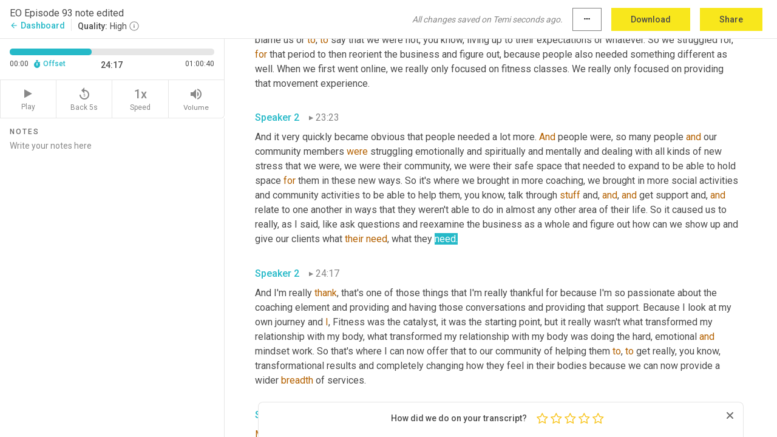

--- FILE ---
content_type: text/html; charset=utf-8
request_url: https://www.temi.com/editor/t/jbuJj5FRB4HqjdaNfH5Hw4lpYOROPjckmnWGIHJ1eDlqX-qUYCmmsIi_6a0-ou0SdinuSIJi7vy8N3RXAGqtbbIk3Ts?loadFrom=DocumentDeeplink&ts=1457.88
body_size: 130770
content:



<!DOCTYPE html>
<html lang="en">
<!-- Server: ip-10-2-153-224.us-west-2.compute.internal -->
<head>
    <title>Transcript Editor | temi.com</title>
    

<meta property="og:title" content="Transcript Editor | temi.com" />
<meta property="og:type" content="website" />
<meta property="og:site_name" content="temi" />
<meta property="og:description" content="Use Temi&#x2019;s free editor to polish your transcripts to 100% accuracy and edit or add speaker names. Export your transcript as a Word Doc, a PDF or a TXT file." />
<meta property="og:image" content="https://www.rev.com/content/img/temi/temi-logo-blue-text-large.jpg" />
<meta property="og:image:width" content="1121" />
<meta property="og:image:height" content="319" />
<meta property="og:url" content="https://www.temi.com/editor/t/jbuJj5FRB4HqjdaNfH5Hw4lpYOROPjckmnWGIHJ1eDlqX-qUYCmmsIi_6a0-ou0SdinuSIJi7vy8N3RXAGqtbbIk3Ts" />
<meta property="fb:app_id" content="1468830553199299" />
<meta property="twitter:card" content="summary_large_image" />
<meta property="twitter:site" content="@usetemi" />


        <meta name="robots" content="noindex" />
    <meta name="viewport" content="width=device-width, initial-scale=1, maximum-scale=1, user-scalable=0">
    <meta name="format-detection" content="telephone=no">
    <meta name="apple-itunes-app" content="app-id=1269856195">
    <link href="https://fonts.googleapis.com/icon?family=Material+Icons" rel="stylesheet">
    <link href="https://cdnjs.cloudflare.com/ajax/libs/ionicons/2.0.1/css/ionicons.min.css" rel="stylesheet">

    <link rel="shortcut icon" type="image/png" href="/content/img/temi/favicon.ico"/>

        <meta name="description" content="Use Temi’s free editor to polish your transcripts to 100% accuracy and edit or add speaker names. Export your transcript as a Word Doc, a PDF or a TXT file." />

    <script>
    (function() {
        var d = document;
        var c = d.createElement('script');
        if (!('noModule' in c) && 'onbeforeload' in c) {
            var s = false;
            d.addEventListener('beforeload', function(e) {
            if (e.target === c) {
                s = true;
            } else if (!e.target.hasAttribute('nomodule') || !s) {
                return;
            }
            e.preventDefault();
            }, true);

            c.type = 'module';
            c.src = '.';
            d.head.appendChild(c);
            c.remove();
        }
    }());
</script>
    <script src="/build/polyfills.bundle.js?v=54Y5CiuWdqwffzaCVNwdd5feeFYAQvAmwO7zLd7NRrw" nomodule></script>

        

        


    <script>
        !function(t,e){var o,n,p,r;e.__SV||(window.posthog=e,e._i=[],e.init=function(i,s,a){function g(t,e){var o=e.split(".");2==o.length&&(t=t[o[0]],e=o[1]),t[e]=function(){t.push([e].concat(Array.prototype.slice.call(arguments,0)))}}(p=t.createElement("script")).type="text/javascript",p.crossOrigin="anonymous",p.async=!0,p.src=s.api_host.replace(".i.posthog.com","-assets.i.posthog.com")+"/static/array.js",(r=t.getElementsByTagName("script")[0]).parentNode.insertBefore(p,r);var u=e;for(void 0!==a?u=e[a]=[]:a="posthog",u.people=u.people||[],u.toString=function(t){var e="posthog";return"posthog"!==a&&(e+="."+a),t||(e+=" (stub)"),e},u.people.toString=function(){return u.toString(1)+".people (stub)"},o="init Ce js Ls Te Fs Ds capture Ye calculateEventProperties Us register register_once register_for_session unregister unregister_for_session Ws getFeatureFlag getFeatureFlagPayload isFeatureEnabled reloadFeatureFlags updateEarlyAccessFeatureEnrollment getEarlyAccessFeatures on onFeatureFlags onSurveysLoaded onSessionId getSurveys getActiveMatchingSurveys renderSurvey canRenderSurvey canRenderSurveyAsync identify setPersonProperties group resetGroups setPersonPropertiesForFlags resetPersonPropertiesForFlags setGroupPropertiesForFlags resetGroupPropertiesForFlags reset get_distinct_id getGroups get_session_id get_session_replay_url alias set_config startSessionRecording stopSessionRecording sessionRecordingStarted captureException loadToolbar get_property getSessionProperty Bs zs createPersonProfile Hs Ms Gs opt_in_capturing opt_out_capturing has_opted_in_capturing has_opted_out_capturing get_explicit_consent_status is_capturing clear_opt_in_out_capturing Ns debug L qs getPageViewId captureTraceFeedback captureTraceMetric".split(" "),n=0;n<o.length;n++)g(u,o[n]);e._i.push([i,s,a])},e.__SV=1)}(document,window.posthog||[]);
        posthog.init('phc_H3TKX53cD9KCYtqK9ibmvakcFWMi2A1RZzkaSy9buzR', {
            api_host: 'https://us.i.posthog.com',
            defaults: '2025-05-24',
            person_profiles: 'identified_only'
        })
    </script>


    <script src="/build/bundles/legacy/jquery.js?v=Er3_kvZhQi5m1MV07SL3ajVDOM5mKrEc_53fdNEQakA"></script>
    <script src="/build/bundles/legacy/react.js?v=fjU7eEWWWuhiPMcTKDYO6q03emFXTwNlLPTno9QlcHw"></script>
    <link href="/content/fa/css/font-awesome.css" type="text/css" rel="stylesheet">
    





    <script src="/build/landing-page.bundle.js?v=4xpT12KaJgRavuqbz804H6MRtqmC9o5229p3XEOUJ1k"></script>
    

<script>
    !function () {
        window.segmentTrackingEnabled = true;
        var analytics = window.analytics = window.analytics || []; if (!analytics.initialize) if (analytics.invoked) window.console && console.error && console.error("Segment snippet included twice."); else {
            analytics.invoked = !0; analytics.methods = ["trackSubmit", "trackClick", "trackLink", "trackForm", "pageview", "identify", "reset", "group", "track", "ready", "alias", "debug", "page", "once", "off", "on", "addSourceMiddleware", "addIntegrationMiddleware", "setAnonymousId", "addDestinationMiddleware"]; analytics.factory = function (e) { return function () { var t = Array.prototype.slice.call(arguments); t.unshift(e); analytics.push(t); return analytics } }; for (var e = 0; e < analytics.methods.length; e++) { var key = analytics.methods[e]; analytics[key] = analytics.factory(key) } analytics.load = function (key, e) { var t = document.createElement("script"); t.type = "text/javascript"; t.async = !0; t.src = 'https://evs.bubo-bubo.rev.com/vuJKUsyQcbGfLatMF8YUDz/tyKCHHbrpCEF1awtHhhquy.min.js'; var n = document.getElementsByTagName("script")[0]; n.parentNode.insertBefore(t, n); analytics._loadOptions = e }; analytics._writeKey = 'WEmx47r1UEglal6RqTQxEBV8k5L4SKYb';
                analytics._cdn = 'https://evs.bubo-bubo.rev.com';
            analytics.SNIPPET_VERSION = "4.15.3";
            if (true) {
                analytics.load('WEmx47r1UEglal6RqTQxEBV8k5L4SKYb', {
                  integrations: {
                    "Segment.io": {
                      deliveryStrategy: {
                        strategy: "batching",
                        config: {
                          size: 20,
                          timeout: 5000
                        }
                      }
                    }
                  }
                });
                analytics.ready(function () {
                    const gaIsDefined = typeof (ga) === "function";
                    const isCustomer = "customers" === "customers";
                    if (!(gaIsDefined && isCustomer)) {
                        window.analytics.page({"isMobile":"false"});
                    } else {
                        ga(function (defaultTracker) {
                            // Default tracker may be undefined if window.ga has been loaded via GTM tag instead of
                            // GA snippet and ga('create') has not been called directly (as it is in the shared
                            // "_google-analytics" partial)
                            // This will try to use the client ID from GTM's tag-specific tracker (usually the
                            // first/only tracker returned by ga.getAll) if the default doesn't exist
                            const tracker = defaultTracker || ga.getAll()[0]
                            // Don't send GA client ID in Segment event if there's no tracker
                            if (!tracker) {
                                return window.analytics.page({"isMobile":"false"});
                            }
                            const clientId = tracker.get("clientId");
                            const externalIdObject =
                            {
                                externalIds: [
                                    {
                                        id: clientId,
                                        type: "ga_client_id",
                                        collection: "users",
                                        encoding: "none"
                                    }
                                ]
                            };
                            window.analytics.page({"isMobile":"false"}, externalIdObject);
                        });
                    }
                });
            }
        }

        // Send "isMobile" property along with all segment calls
        analytics.addSourceMiddleware(({ payload, next }) => {
            payload.obj.properties = payload.obj.properties || {};
            payload.obj.properties.isMobile = "false";
            next(payload);
        });
    }();
</script>

<script type="text/javascript">
    window.segmentReset = () => {
        if (window.analytics) {
            window.analytics.reset();
        }
    }
</script>


        

        



<script>
            window.ga = window.ga || function() { (ga.q = ga.q || []).push(arguments) };
            ga.l = +new Date;
            ga('create', 'UA-18309154-16', 'auto');</script><script async src='https://www.google-analytics.com/analytics.js'></script>
<script>
    ga('set', 'dimension1', 'Anonymous');
    ga('send', 'pageview');
</script>

        


        <script src="/build/mp.bundle.js?v=6Yzpm7Gp6WjAAhVj7xVttyl7yq-y5hYiDx5IvdwyOOA"></script>
        


<script type="text/javascript">rev_Mixpanel = new ft_Mixpanel('f0edb2cb4e2ba3424bb5e1c3840aadda', '', 'temi', false);</script>
    <script>
        window.addEventListener('load', function() {
            rev_Mixpanel.trackLinks("mixpanel-link");
        });
    </script>


    
    <link href="/build/styles/pages/editors/temi.css?v=KnITRJHrLHe8kt87nvLdHp5V2LoiPB2PImmPGV12NrQ" type="text/css" rel="stylesheet">

    
    <script src="/build/bundles/legacy/temi-editor.js?v=MH10KgW3h984TMKUIMwWHUygS3ZuyEDPe-Q35PieTiw"></script>
    <script src="/build/temi.bundle.js?v=Mu3ohru1ssDPELXV_vJV_DeeI6oCmvAJQ7Mai1q0ZZY"></script>
    <script src="/build/standardized-audio-context.bundle.js?v=AnDHmGLuI19Y-cKvatZ0HsbvUEMRFtd4IkgP97PF5WM"></script>
    <script>
            !function(a,b,c,d,e,f,g,h){a.RaygunObject=e,a[e]=a[e]||function(){
            (a[e].o=a[e].o||[]).push(arguments)},f=b.createElement(c),g=b.getElementsByTagName(c)[0],
            f.async=1,f.src=d,g.parentNode.insertBefore(f,g),h=a.onerror,a.onerror=function(b,c,d,f,g){
            h&&h(b,c,d,f,g),g||(g=new Error(b)),a[e].q=a[e].q||[],a[e].q.push({
            e:g})}}(window,document,"script","//cdn.raygun.io/raygun4js/raygun.min.js","rg4js");
        

            rg4js('options', {
                debugMode: true,
                ignoreAjaxAbort: true,
                ignoreAjaxError: true,
                ignore3rdPartyErrors: true
            });
            rg4js('apiKey', 'eIWQURn3Q+LVjvLWfppMgA==');
            rg4js('enableCrashReporting', true);
        
window.rg4js = rg4js;</script>

    <meta name="viewport" content="width=device-width, initial-scale=1, maximum-scale=1, user-scalable=0" />


</head>
<body>
        

    <div id="body-wrapper">
        <div id="promo" class="promo">
            <header id="header" class="fixed-position"></header>

        </div>

        




<div class="roboto dark-gray flex flex-column vh-100">
    



<div id="root"></div>


</div>

    </div>


    <script type="text/javascript">
        $(function () {
            window.stEditor.InitEditor({
                rootElement: 'root',
                minPasswordLength: 8,
                model: {"isApproved":true,"email":"melanie@melanieknights.com","draft":{"id":7248545,"versionNumber":0,"nodes":[{"object":"block","type":"Monologue","nodes":[{"nodes":[{"object":"text","leaves":[{"object":"leaf","text":"","marks":[]}]}],"object":"block","type":"Speaker","data":{"speakerId":0}},{"nodes":[{"object":"text","leaves":[{"object":"leaf","text":"00:01","marks":[]}]}],"object":"block","type":"Timestamp","data":{"seconds":1.26}},{"nodes":[{"object":"text","leaves":[{"object":"leaf","text":"Hey outlaws, welcome to ","marks":[]},{"object":"leaf","text":"our","marks":[{"type":"LowConfidence"}]},{"object":"leaf","text":" ","marks":[]},{"object":"leaf","text":"Nima","marks":[{"type":"LowConfidence"}]},{"object":"leaf","text":" episode of this season of Entrepreneurial Outlaws. I'm really looking forward to introducing you to today's guest, Courtney McCarthy. Courtney is the ","marks":[]},{"object":"leaf","text":"CEO","marks":[{"type":"LowConfidence"}]},{"object":"leaf","text":" and founder of ","marks":[]},{"object":"leaf","text":"Loyo","marks":[{"type":"LowConfidence"}]},{"object":"leaf","text":" Fit, a fitness community dedicated helping people, but especially women to ditch diet culture, to find joy in movement, and to finally figure out how to love their body. Courtney's own journey with health and weight loss inspired her ","marks":[]},{"object":"leaf","text":"to","marks":[{"type":"LowConfidence"}]},{"object":"leaf","text":" become an ACE certified fitness professional. She learned the hard way how broken our views are towards women's bodies and health, how ","marks":[]},{"object":"leaf","text":"the","marks":[{"type":"LowConfidence"}]},{"object":"leaf","text":" model that the fitness industry presents to us as the answer keeps us stuck and often feeling worse. It's not just about exercising more and eating less. It was only when she learned to accept her body and ","marks":[]},{"object":"leaf","text":"learned","marks":[{"type":"LowConfidence"}]},{"object":"leaf","text":" how to really have fun with movement that she started to heal from chronic ibs as well as low self-esteem. ","marks":[]}]}],"object":"block","type":"Content","data":{"Timestamps":[{"Start":1260,"End":1680,"Bitc":null},{"Start":1681,"End":2279,"Bitc":null},{"Start":2280,"End":2520,"Bitc":null},{"Start":2529,"End":2880,"Bitc":null},{"Start":2881,"End":3200,"Bitc":null},{"Start":3430,"End":3920,"Bitc":null},{"Start":3921,"End":4360,"Bitc":null},{"Start":4361,"End":4640,"Bitc":null},{"Start":4641,"End":4840,"Bitc":null},{"Start":4841,"End":5160,"Bitc":null},{"Start":5170,"End":5519,"Bitc":null},{"Start":5880,"End":6320,"Bitc":null},{"Start":6370,"End":7040,"Bitc":null},{"Start":7380,"End":7800,"Bitc":null},{"Start":7801,"End":7960,"Bitc":null},{"Start":7961,"End":8200,"Bitc":null},{"Start":8201,"End":8560,"Bitc":null},{"Start":8561,"End":8840,"Bitc":null},{"Start":9039,"End":9440,"Bitc":null},{"Start":9441,"End":9640,"Bitc":null},{"Start":9641,"End":9800,"Bitc":null},{"Start":9801,"End":10240,"Bitc":null},{"Start":10241,"End":10800,"Bitc":null},{"Start":11119,"End":11200,"Bitc":null},{"Start":11680,"End":11920,"Bitc":null},{"Start":12640,"End":12760,"Bitc":null},{"Start":12850,"End":13200,"Bitc":null},{"Start":13201,"End":13440,"Bitc":null},{"Start":13441,"End":13720,"Bitc":null},{"Start":13780,"End":14200,"Bitc":null},{"Start":14201,"End":14480,"Bitc":null},{"Start":14481,"End":14800,"Bitc":null},{"Start":14910,"End":15400,"Bitc":null},{"Start":15460,"End":15880,"Bitc":null},{"Start":15881,"End":16160,"Bitc":null},{"Start":16161,"End":16320,"Bitc":null},{"Start":16321,"End":16760,"Bitc":null},{"Start":16761,"End":17480,"Bitc":null},{"Start":17481,"End":17800,"Bitc":null},{"Start":17801,"End":18120,"Bitc":null},{"Start":18121,"End":18480,"Bitc":null},{"Start":18481,"End":18840,"Bitc":null},{"Start":18841,"End":19160,"Bitc":null},{"Start":19650,"End":20000,"Bitc":null},{"Start":20001,"End":20239,"Bitc":null},{"Start":20240,"End":20600,"Bitc":null},{"Start":20601,"End":21040,"Bitc":null},{"Start":21329,"End":21680,"Bitc":null},{"Start":21681,"End":21920,"Bitc":null},{"Start":21921,"End":22239,"Bitc":null},{"Start":22240,"End":22520,"Bitc":null},{"Start":22720,"End":22840,"Bitc":null},{"Start":22841,"End":23079,"Bitc":null},{"Start":23080,"End":23239,"Bitc":null},{"Start":23240,"End":23480,"Bitc":null},{"Start":23481,"End":23840,"Bitc":null},{"Start":23841,"End":24079,"Bitc":null},{"Start":24080,"End":24280,"Bitc":null},{"Start":24281,"End":24400,"Bitc":null},{"Start":24401,"End":24600,"Bitc":null},{"Start":24601,"End":24880,"Bitc":null},{"Start":24881,"End":25079,"Bitc":null},{"Start":25760,"End":26160,"Bitc":null},{"Start":26161,"End":26360,"Bitc":null},{"Start":26361,"End":26600,"Bitc":null},{"Start":26601,"End":26920,"Bitc":null},{"Start":26921,"End":27160,"Bitc":null},{"Start":27161,"End":27320,"Bitc":null},{"Start":27321,"End":27480,"Bitc":null},{"Start":27481,"End":27720,"Bitc":null},{"Start":27721,"End":28240,"Bitc":null},{"Start":28241,"End":28400,"Bitc":null},{"Start":28401,"End":28560,"Bitc":null},{"Start":28561,"End":28800,"Bitc":null},{"Start":28801,"End":29000,"Bitc":null},{"Start":29001,"End":29400,"Bitc":null},{"Start":29680,"End":30480,"Bitc":null},{"Start":30481,"End":30720,"Bitc":null},{"Start":30721,"End":31400,"Bitc":null},{"Start":31700,"End":32120,"Bitc":null},{"Start":32121,"End":32320,"Bitc":null},{"Start":32321,"End":32600,"Bitc":null},{"Start":32601,"End":32800,"Bitc":null},{"Start":32801,"End":33000,"Bitc":null},{"Start":33001,"End":33240,"Bitc":null},{"Start":33241,"End":33440,"Bitc":null},{"Start":33441,"End":33800,"Bitc":null},{"Start":33801,"End":34040,"Bitc":null},{"Start":34041,"End":34240,"Bitc":null},{"Start":34241,"End":34560,"Bitc":null},{"Start":34561,"End":34920,"Bitc":null},{"Start":35040,"End":35159,"Bitc":null},{"Start":35160,"End":35520,"Bitc":null},{"Start":35521,"End":35840,"Bitc":null},{"Start":36020,"End":36440,"Bitc":null},{"Start":36441,"End":36600,"Bitc":null},{"Start":36601,"End":36800,"Bitc":null},{"Start":36801,"End":36960,"Bitc":null},{"Start":36961,"End":37120,"Bitc":null},{"Start":37121,"End":37280,"Bitc":null},{"Start":37600,"End":37720,"Bitc":null},{"Start":37721,"End":38200,"Bitc":null},{"Start":38201,"End":38360,"Bitc":null},{"Start":38361,"End":38479,"Bitc":null},{"Start":38480,"End":38760,"Bitc":null},{"Start":38761,"End":38960,"Bitc":null},{"Start":38961,"End":39400,"Bitc":null},{"Start":39600,"End":40159,"Bitc":null},{"Start":40280,"End":40560,"Bitc":null},{"Start":40561,"End":40880,"Bitc":null},{"Start":40881,"End":41240,"Bitc":null},{"Start":41241,"End":41440,"Bitc":null},{"Start":41441,"End":41800,"Bitc":null},{"Start":41801,"End":42360,"Bitc":null},{"Start":42670,"End":43159,"Bitc":null},{"Start":43160,"End":43360,"Bitc":null},{"Start":43361,"End":43560,"Bitc":null},{"Start":43561,"End":43800,"Bitc":null},{"Start":43801,"End":44520,"Bitc":null},{"Start":44521,"End":44720,"Bitc":null},{"Start":44721,"End":44920,"Bitc":null},{"Start":44921,"End":45080,"Bitc":null},{"Start":45081,"End":45400,"Bitc":null},{"Start":45401,"End":45680,"Bitc":null},{"Start":45681,"End":45840,"Bitc":null},{"Start":45841,"End":46040,"Bitc":null},{"Start":46041,"End":46280,"Bitc":null},{"Start":46281,"End":46440,"Bitc":null},{"Start":46441,"End":46640,"Bitc":null},{"Start":46641,"End":46840,"Bitc":null},{"Start":46841,"End":47159,"Bitc":null},{"Start":47160,"End":47440,"Bitc":null},{"Start":47441,"End":47640,"Bitc":null},{"Start":47780,"End":48200,"Bitc":null},{"Start":48201,"End":48400,"Bitc":null},{"Start":48401,"End":48600,"Bitc":null},{"Start":48601,"End":48760,"Bitc":null},{"Start":48761,"End":48920,"Bitc":null},{"Start":48921,"End":49120,"Bitc":null},{"Start":49121,"End":49360,"Bitc":null},{"Start":49361,"End":49560,"Bitc":null},{"Start":49760,"End":49920,"Bitc":null},{"Start":49921,"End":50120,"Bitc":null},{"Start":50121,"End":50240,"Bitc":null},{"Start":50241,"End":50560,"Bitc":null},{"Start":50561,"End":50800,"Bitc":null},{"Start":50801,"End":51000,"Bitc":null},{"Start":51001,"End":51280,"Bitc":null},{"Start":51281,"End":51520,"Bitc":null},{"Start":51740,"End":52159,"Bitc":null},{"Start":52450,"End":52800,"Bitc":null},{"Start":52801,"End":53040,"Bitc":null},{"Start":53041,"End":53280,"Bitc":null},{"Start":53281,"End":53479,"Bitc":null},{"Start":53480,"End":54240,"Bitc":null}]}}],"data":{"monologueId":0,"customData":{}}},{"object":"block","type":"Monologue","nodes":[{"nodes":[{"object":"text","leaves":[{"object":"leaf","text":"","marks":[]}]}],"object":"block","type":"Speaker","data":{"speakerId":0}},{"nodes":[{"object":"text","leaves":[{"object":"leaf","text":"00:54","marks":[]}]}],"object":"block","type":"Timestamp","data":{"seconds":54.81}},{"nodes":[{"object":"text","leaves":[{"object":"leaf","text":"As you can imagine, today's conversation, Courtney and I deep dive into a lot of diet culture conversation. So I want to preface this with a trigger warning. If you are currently going through an eating disorder, if you are experiencing eating disorder, ","marks":[]},{"object":"leaf","text":"of","marks":[{"type":"LowConfidence"}]},{"object":"leaf","text":" hearing a conversation ","marks":[]},{"object":"leaf","text":"in","marks":[{"type":"LowConfidence"}]},{"object":"leaf","text":", ","marks":[]},{"object":"leaf","text":"in","marks":[{"type":"LowConfidence"}]},{"object":"leaf","text":" reference to","marks":[]},{"object":"leaf","text":", um,","marks":[{"type":"Disfluency"}]},{"object":"leaf","text":" the health and fitness industry","marks":[]},{"object":"leaf","text":", um,","marks":[{"type":"Disfluency"}]},{"object":"leaf","text":" and potentially conversations around weight loss ","marks":[]},{"object":"leaf","text":"are","marks":[{"type":"LowConfidence"}]},{"object":"leaf","text":" going to be triggering, I want to kind of preface this","marks":[]},{"object":"leaf","text":", Um,","marks":[{"type":"Disfluency"}]},{"object":"leaf","text":" maybe skip today's episode. Absolutely. Okay. Next week's episode is going to be","marks":[]},{"object":"leaf","text":", um,","marks":[{"type":"Disfluency"}]},{"object":"leaf","text":" ","marks":[]},{"object":"leaf","text":"kind","marks":[{"type":"LowConfidence"}]},{"object":"leaf","text":" ","marks":[]},{"object":"leaf","text":"of","marks":[{"type":"LowConfidence"}]},{"object":"leaf","text":" ","marks":[]},{"object":"leaf","text":"our","marks":[{"type":"LowConfidence"}]},{"object":"leaf","text":" final round ","marks":[]},{"object":"leaf","text":"out","marks":[{"type":"LowConfidence"}]},{"object":"leaf","text":" of the season. So I just want to give that trigger warning now. ","marks":[]},{"object":"leaf","text":"Um,","marks":[{"type":"Disfluency"}]},{"object":"leaf","text":" in the episode, we will be talking about ","marks":[]},{"object":"leaf","text":"covid","marks":[{"type":"LowConfidence"}]},{"object":"leaf","text":" ","marks":[]},{"object":"leaf","text":"in","marks":[{"type":"LowConfidence"}]},{"object":"leaf","text":" the fitness industry. This is something that we've talked a ","marks":[]},{"object":"leaf","text":"lot","marks":[{"type":"LowConfidence"}]},{"object":"leaf","text":" about over ","marks":[]},{"object":"leaf","text":"the","marks":[{"type":"LowConfidence"}]},{"object":"leaf","text":" season, businesses, how they've been impacted by ","marks":[]},{"object":"leaf","text":"Covid","marks":[{"type":"LowConfidence"}]},{"object":"leaf","text":", um,","marks":[{"type":"Disfluency"}]},{"object":"leaf","text":" and also talking about physical space being closed, because that is something that, especially in the health and fitness industry, and obviously similar, similar industries","marks":[]},{"object":"leaf","text":", um,","marks":[{"type":"Disfluency"}]},{"object":"leaf","text":" like","marks":[]},{"object":"leaf","text":", uh,","marks":[{"type":"Disfluency"}]},{"object":"leaf","text":" retail and","marks":[]},{"object":"leaf","text":", um,","marks":[{"type":"Disfluency"}]},{"object":"leaf","text":" leisure and, ","marks":[]},{"object":"leaf","text":"and","marks":[{"type":"LowConfidence"}]},{"object":"leaf","text":" things like that have been affected over the last few years. ","marks":[]}]}],"object":"block","type":"Content","data":{"Timestamps":[{"Start":54810,"End":55160,"Bitc":null},{"Start":55161,"End":55320,"Bitc":null},{"Start":55321,"End":55480,"Bitc":null},{"Start":55481,"End":55720,"Bitc":null},{"Start":55721,"End":56160,"Bitc":null},{"Start":56161,"End":56640,"Bitc":null},{"Start":56920,"End":57040,"Bitc":null},{"Start":57041,"End":57280,"Bitc":null},{"Start":57281,"End":57320,"Bitc":null},{"Start":57321,"End":57520,"Bitc":null},{"Start":57521,"End":57760,"Bitc":null},{"Start":57761,"End":58000,"Bitc":null},{"Start":58001,"End":58160,"Bitc":null},{"Start":58161,"End":58240,"Bitc":null},{"Start":58241,"End":58320,"Bitc":null},{"Start":58321,"End":58640,"Bitc":null},{"Start":58641,"End":59000,"Bitc":null},{"Start":59001,"End":59600,"Bitc":null},{"Start":60210,"End":60560,"Bitc":null},{"Start":60640,"End":60800,"Bitc":null},{"Start":60801,"End":61000,"Bitc":null},{"Start":61001,"End":61280,"Bitc":null},{"Start":61490,"End":62160,"Bitc":null},{"Start":62161,"End":62480,"Bitc":null},{"Start":62670,"End":63160,"Bitc":null},{"Start":63161,"End":63320,"Bitc":null},{"Start":63321,"End":63480,"Bitc":null},{"Start":63481,"End":63800,"Bitc":null},{"Start":63850,"End":64200,"Bitc":null},{"Start":64201,"End":64440,"Bitc":null},{"Start":64441,"End":64720,"Bitc":null},{"Start":64959,"End":65760,"Bitc":null},{"Start":65761,"End":66000,"Bitc":null},{"Start":66001,"End":66240,"Bitc":null},{"Start":66241,"End":66440,"Bitc":null},{"Start":66441,"End":66560,"Bitc":null},{"Start":66880,"End":67000,"Bitc":null},{"Start":67001,"End":67240,"Bitc":null},{"Start":67241,"End":67400,"Bitc":null},{"Start":67401,"End":67560,"Bitc":null},{"Start":67561,"End":68080,"Bitc":null},{"Start":68081,"End":68319,"Bitc":null},{"Start":68600,"End":68760,"Bitc":null},{"Start":68761,"End":69040,"Bitc":null},{"Start":69041,"End":69440,"Bitc":null},{"Start":69510,"End":69800,"Bitc":null},{"Start":69801,"End":70360,"Bitc":null},{"Start":70410,"End":70760,"Bitc":null},{"Start":71330,"End":71680,"Bitc":null},{"Start":71681,"End":72120,"Bitc":null},{"Start":72130,"End":72480,"Bitc":null},{"Start":73010,"End":73360,"Bitc":null},{"Start":73361,"End":73760,"Bitc":null},{"Start":73761,"End":74040,"Bitc":null},{"Start":74041,"End":74200,"Bitc":null},{"Start":74201,"End":74360,"Bitc":null},{"Start":74720,"End":74959,"Bitc":null},{"Start":75450,"End":75800,"Bitc":null},{"Start":75801,"End":75959,"Bitc":null},{"Start":75960,"End":76360,"Bitc":null},{"Start":76361,"End":76920,"Bitc":null},{"Start":76921,"End":77280,"Bitc":null},{"Start":77281,"End":77560,"Bitc":null},{"Start":77561,"End":77800,"Bitc":null},{"Start":78020,"End":78440,"Bitc":null},{"Start":78441,"End":78600,"Bitc":null},{"Start":78601,"End":78800,"Bitc":null},{"Start":78801,"End":78959,"Bitc":null},{"Start":78960,"End":79400,"Bitc":null},{"Start":79401,"End":79600,"Bitc":null},{"Start":79601,"End":79760,"Bitc":null},{"Start":79761,"End":79920,"Bitc":null},{"Start":79921,"End":80240,"Bitc":null},{"Start":80241,"End":80280,"Bitc":null},{"Start":80600,"End":81000,"Bitc":null},{"Start":81001,"End":81240,"Bitc":null},{"Start":81490,"End":81840,"Bitc":null},{"Start":81959,"End":82520,"Bitc":null},{"Start":82521,"End":82800,"Bitc":null},{"Start":82801,"End":83200,"Bitc":null},{"Start":83201,"End":83640,"Bitc":null},{"Start":83830,"End":84680,"Bitc":null},{"Start":84681,"End":85080,"Bitc":null},{"Start":85081,"End":85560,"Bitc":null},{"Start":85561,"End":85880,"Bitc":null},{"Start":85881,"End":86280,"Bitc":null},{"Start":86281,"End":86600,"Bitc":null},{"Start":86601,"End":86800,"Bitc":null},{"Start":86801,"End":87080,"Bitc":null},{"Start":87081,"End":87360,"Bitc":null},{"Start":87650,"End":88000,"Bitc":null},{"Start":88001,"End":88240,"Bitc":null},{"Start":88241,"End":88319,"Bitc":null},{"Start":88320,"End":88480,"Bitc":null},{"Start":88481,"End":88680,"Bitc":null},{"Start":88681,"End":89040,"Bitc":null},{"Start":89041,"End":89280,"Bitc":null},{"Start":89281,"End":89520,"Bitc":null},{"Start":89521,"End":89760,"Bitc":null},{"Start":89761,"End":89959,"Bitc":null},{"Start":89970,"End":90319,"Bitc":null},{"Start":90320,"End":90480,"Bitc":null},{"Start":90481,"End":90680,"Bitc":null},{"Start":90681,"End":90959,"Bitc":null},{"Start":90960,"End":91120,"Bitc":null},{"Start":91121,"End":91280,"Bitc":null},{"Start":91281,"End":91520,"Bitc":null},{"Start":91521,"End":91680,"Bitc":null},{"Start":91681,"End":92040,"Bitc":null},{"Start":92260,"End":92680,"Bitc":null},{"Start":93170,"End":93520,"Bitc":null},{"Start":93521,"End":93760,"Bitc":null},{"Start":93761,"End":93880,"Bitc":null},{"Start":93881,"End":94200,"Bitc":null},{"Start":94201,"End":94400,"Bitc":null},{"Start":94401,"End":94520,"Bitc":null},{"Start":94521,"End":94640,"Bitc":null},{"Start":94641,"End":94840,"Bitc":null},{"Start":94841,"End":95120,"Bitc":null},{"Start":95121,"End":95400,"Bitc":null},{"Start":95401,"End":95680,"Bitc":null},{"Start":95681,"End":95760,"Bitc":null},{"Start":95761,"End":95880,"Bitc":null},{"Start":96200,"End":96360,"Bitc":null},{"Start":96361,"End":96640,"Bitc":null},{"Start":96641,"End":96800,"Bitc":null},{"Start":96801,"End":97040,"Bitc":null},{"Start":97041,"End":97200,"Bitc":null},{"Start":97201,"End":97400,"Bitc":null},{"Start":97401,"End":97560,"Bitc":null},{"Start":97561,"End":97680,"Bitc":null},{"Start":97681,"End":97800,"Bitc":null},{"Start":97801,"End":97959,"Bitc":null},{"Start":97960,"End":98200,"Bitc":null},{"Start":98201,"End":98360,"Bitc":null},{"Start":98361,"End":98520,"Bitc":null},{"Start":99280,"End":99560,"Bitc":null},{"Start":99561,"End":99800,"Bitc":null},{"Start":99801,"End":100040,"Bitc":null},{"Start":100041,"End":100160,"Bitc":null},{"Start":100161,"End":100720,"Bitc":null},{"Start":100721,"End":100880,"Bitc":null},{"Start":101200,"End":101440,"Bitc":null},{"Start":102130,"End":102480,"Bitc":null},{"Start":102980,"End":103400,"Bitc":null},{"Start":103401,"End":103600,"Bitc":null},{"Start":103601,"End":103880,"Bitc":null},{"Start":103881,"End":104120,"Bitc":null},{"Start":104440,"End":104600,"Bitc":null},{"Start":104601,"End":104840,"Bitc":null},{"Start":104841,"End":105200,"Bitc":null},{"Start":105201,"End":105480,"Bitc":null},{"Start":105481,"End":106040,"Bitc":null},{"Start":106230,"End":106720,"Bitc":null},{"Start":106721,"End":107000,"Bitc":null},{"Start":107001,"End":107360,"Bitc":null},{"Start":107361,"End":107840,"Bitc":null},{"Start":107841,"End":108240,"Bitc":null},{"Start":108241,"End":108400,"Bitc":null},{"Start":108401,"End":108440,"Bitc":null},{"Start":108441,"End":108600,"Bitc":null},{"Start":108601,"End":108720,"Bitc":null},{"Start":108721,"End":108880,"Bitc":null},{"Start":109240,"End":109400,"Bitc":null},{"Start":109401,"End":109680,"Bitc":null},{"Start":109681,"End":110000,"Bitc":null},{"Start":110001,"End":110280,"Bitc":null},{"Start":110290,"End":110960,"Bitc":null},{"Start":110961,"End":111680,"Bitc":null},{"Start":112050,"End":112400,"Bitc":null},{"Start":112401,"End":112880,"Bitc":null},{"Start":113170,"End":113520,"Bitc":null},{"Start":113521,"End":113760,"Bitc":null},{"Start":114020,"End":114440,"Bitc":null},{"Start":115090,"End":115440,"Bitc":null},{"Start":115650,"End":116320,"Bitc":null},{"Start":116321,"End":116640,"Bitc":null},{"Start":116641,"End":116880,"Bitc":null},{"Start":116881,"End":117040,"Bitc":null},{"Start":117041,"End":117240,"Bitc":null},{"Start":117241,"End":117360,"Bitc":null},{"Start":117361,"End":117600,"Bitc":null},{"Start":117601,"End":117760,"Bitc":null},{"Start":117761,"End":118200,"Bitc":null},{"Start":118201,"End":118400,"Bitc":null},{"Start":118401,"End":118520,"Bitc":null},{"Start":118521,"End":118680,"Bitc":null},{"Start":118681,"End":118840,"Bitc":null},{"Start":118841,"End":119040,"Bitc":null}]}}],"data":{"monologueId":1,"customData":{}}},{"object":"block","type":"Monologue","nodes":[{"nodes":[{"object":"text","leaves":[{"object":"leaf","text":"","marks":[]}]}],"object":"block","type":"Speaker","data":{"speakerId":0}},{"nodes":[{"object":"text","leaves":[{"object":"leaf","text":"01:59","marks":[]}]}],"object":"block","type":"Timestamp","data":{"seconds":119.05}},{"nodes":[{"object":"text","leaves":[{"object":"leaf","text":"So we're gonna be talking about that as well. We're also gonna be talking about pivoting into the virtual world. ","marks":[]},{"object":"leaf","text":"Um","marks":[{"type":"Disfluency"},{"type":"LowConfidence"}]},{"object":"leaf","text":",","marks":[{"type":"Disfluency"}]},{"object":"leaf","text":" Courtney's really interesting story from government policy analyst to wellness professional. She's gonna be sharing that with us. And we're also gonna talk about the importance of language and community when ","marks":[]},{"object":"leaf","text":"it","marks":[{"type":"LowConfidence"}]},{"object":"leaf","text":", ","marks":[]},{"object":"leaf","text":"when","marks":[{"type":"LowConfidence"}]},{"object":"leaf","text":" we talk about loving our body","marks":[]},{"object":"leaf","text":", um,","marks":[{"type":"Disfluency"}]},{"object":"leaf","text":" because this is a really important part of ","marks":[]},{"object":"leaf","text":"the","marks":[{"type":"LowConfidence"}]},{"object":"leaf","text":" conversation. This is something that more and more in the last few years, and especially the last 18 months, I've realized that, you know, things ","marks":[]},{"object":"leaf","text":"that","marks":[{"type":"LowConfidence"}]},{"object":"leaf","text":" I didn't know maybe a few years ago, which is that, you know, even fat people will experience fat phobia","marks":[]},{"object":"leaf","text":", uh,","marks":[{"type":"Disfluency"}]},{"object":"leaf","text":" sorry, ","marks":[]},{"object":"leaf","text":"will","marks":[{"type":"LowConfidence"}]},{"object":"leaf","text":" be fat phobic. And this is something that's really interesting to start to dive into and uncover. And when it comes to talking about our bodies ","marks":[]},{"object":"leaf","text":"and","marks":[{"type":"LowConfidence"}]},{"object":"leaf","text":", ","marks":[]},{"object":"leaf","text":"and","marks":[{"type":"LowConfidence"}]},{"object":"leaf","text":" what we can, you know, what we, what we hear, and being more","marks":[]},{"object":"leaf","text":", um,","marks":[{"type":"Disfluency"}]},{"object":"leaf","text":" aware of the conversations that happen around us, you know, ","marks":[]},{"object":"leaf","text":"that","marks":[{"type":"LowConfidence"}]},{"object":"leaf","text":" I have talked more and more about my own experience as a fat person","marks":[]},{"object":"leaf","text":", um,","marks":[{"type":"Disfluency"}]},{"object":"leaf","text":" in business, especially the last year or so. ","marks":[]}]}],"object":"block","type":"Content","data":{"Timestamps":[{"Start":119050,"End":119400,"Bitc":null},{"Start":119480,"End":120040,"Bitc":null},{"Start":120041,"End":120160,"Bitc":null},{"Start":120161,"End":120280,"Bitc":null},{"Start":120281,"End":120440,"Bitc":null},{"Start":120441,"End":120640,"Bitc":null},{"Start":120641,"End":120840,"Bitc":null},{"Start":120850,"End":121200,"Bitc":null},{"Start":121201,"End":121320,"Bitc":null},{"Start":121321,"End":121800,"Bitc":null},{"Start":121801,"End":121920,"Bitc":null},{"Start":122080,"End":122280,"Bitc":null},{"Start":122281,"End":122440,"Bitc":null},{"Start":122441,"End":122600,"Bitc":null},{"Start":122601,"End":122880,"Bitc":null},{"Start":122881,"End":123280,"Bitc":null},{"Start":123281,"End":123560,"Bitc":null},{"Start":123561,"End":123680,"Bitc":null},{"Start":123681,"End":123880,"Bitc":null},{"Start":123881,"End":124320,"Bitc":null},{"Start":124810,"End":125160,"Bitc":null},{"Start":125400,"End":125840,"Bitc":null},{"Start":125841,"End":126160,"Bitc":null},{"Start":126440,"End":126680,"Bitc":null},{"Start":126681,"End":126920,"Bitc":null},{"Start":126921,"End":127280,"Bitc":null},{"Start":127281,"End":127720,"Bitc":null},{"Start":127721,"End":128040,"Bitc":null},{"Start":128041,"End":128440,"Bitc":null},{"Start":128530,"End":128880,"Bitc":null},{"Start":129040,"End":129120,"Bitc":null},{"Start":129121,"End":129720,"Bitc":null},{"Start":129721,"End":130120,"Bitc":null},{"Start":130121,"End":130240,"Bitc":null},{"Start":130241,"End":130360,"Bitc":null},{"Start":130361,"End":130520,"Bitc":null},{"Start":130521,"End":130760,"Bitc":null},{"Start":130761,"End":130919,"Bitc":null},{"Start":130920,"End":131120,"Bitc":null},{"Start":131340,"End":131760,"Bitc":null},{"Start":131761,"End":132040,"Bitc":null},{"Start":132041,"End":132160,"Bitc":null},{"Start":132161,"End":132400,"Bitc":null},{"Start":132401,"End":132639,"Bitc":null},{"Start":132640,"End":132880,"Bitc":null},{"Start":132881,"End":133200,"Bitc":null},{"Start":133201,"End":133600,"Bitc":null},{"Start":133601,"End":133800,"Bitc":null},{"Start":134000,"End":134120,"Bitc":null},{"Start":134121,"End":134360,"Bitc":null},{"Start":134361,"End":134639,"Bitc":null},{"Start":134640,"End":135000,"Bitc":null},{"Start":135001,"End":135120,"Bitc":null},{"Start":135121,"End":135480,"Bitc":null},{"Start":135481,"End":135560,"Bitc":null},{"Start":135561,"End":135760,"Bitc":null},{"Start":135761,"End":135919,"Bitc":null},{"Start":135920,"End":136160,"Bitc":null},{"Start":136161,"End":136440,"Bitc":null},{"Start":136441,"End":136600,"Bitc":null},{"Start":137090,"End":137440,"Bitc":null},{"Start":137441,"End":138080,"Bitc":null},{"Start":138081,"End":138280,"Bitc":null},{"Start":138281,"End":138400,"Bitc":null},{"Start":138401,"End":138560,"Bitc":null},{"Start":138561,"End":138720,"Bitc":null},{"Start":138721,"End":139120,"Bitc":null},{"Start":139389,"End":139880,"Bitc":null},{"Start":139881,"End":139960,"Bitc":null},{"Start":139961,"End":140040,"Bitc":null},{"Start":140041,"End":140600,"Bitc":null},{"Start":140601,"End":140960,"Bitc":null},{"Start":140961,"End":141080,"Bitc":null},{"Start":141081,"End":141400,"Bitc":null},{"Start":141401,"End":141720,"Bitc":null},{"Start":142230,"End":142720,"Bitc":null},{"Start":142721,"End":142880,"Bitc":null},{"Start":143040,"End":143160,"Bitc":null},{"Start":143161,"End":143400,"Bitc":null},{"Start":143401,"End":143480,"Bitc":null},{"Start":143481,"End":143639,"Bitc":null},{"Start":143640,"End":143840,"Bitc":null},{"Start":143841,"End":144080,"Bitc":null},{"Start":144460,"End":144880,"Bitc":null},{"Start":144881,"End":145200,"Bitc":null},{"Start":145201,"End":145400,"Bitc":null},{"Start":145401,"End":145560,"Bitc":null},{"Start":145800,"End":145919,"Bitc":null},{"Start":145920,"End":146160,"Bitc":null},{"Start":146161,"End":146600,"Bitc":null},{"Start":146760,"End":146960,"Bitc":null},{"Start":146961,"End":147320,"Bitc":null},{"Start":147321,"End":147720,"Bitc":null},{"Start":147721,"End":147800,"Bitc":null},{"Start":147801,"End":148000,"Bitc":null},{"Start":148001,"End":148200,"Bitc":null},{"Start":148201,"End":148320,"Bitc":null},{"Start":148321,"End":148600,"Bitc":null},{"Start":148601,"End":148760,"Bitc":null},{"Start":148761,"End":149120,"Bitc":null},{"Start":149121,"End":149280,"Bitc":null},{"Start":149281,"End":149400,"Bitc":null},{"Start":149401,"End":149600,"Bitc":null},{"Start":149601,"End":149800,"Bitc":null},{"Start":149801,"End":150080,"Bitc":null},{"Start":150081,"End":150240,"Bitc":null},{"Start":150241,"End":150520,"Bitc":null},{"Start":150521,"End":150760,"Bitc":null},{"Start":150761,"End":150880,"Bitc":null},{"Start":151590,"End":152080,"Bitc":null},{"Start":152081,"End":152400,"Bitc":null},{"Start":152401,"End":152680,"Bitc":null},{"Start":152681,"End":153120,"Bitc":null},{"Start":153121,"End":153560,"Bitc":null},{"Start":153561,"End":153840,"Bitc":null},{"Start":154040,"End":154120,"Bitc":null},{"Start":154410,"End":154760,"Bitc":null},{"Start":154761,"End":154960,"Bitc":null},{"Start":154961,"End":155200,"Bitc":null},{"Start":155201,"End":155280,"Bitc":null},{"Start":155281,"End":155440,"Bitc":null},{"Start":155441,"End":155840,"Bitc":null},{"Start":156260,"End":156680,"Bitc":null},{"Start":156681,"End":157080,"Bitc":null},{"Start":157081,"End":157280,"Bitc":null},{"Start":157281,"End":157480,"Bitc":null},{"Start":157481,"End":157760,"Bitc":null},{"Start":157761,"End":157880,"Bitc":null},{"Start":158240,"End":158520,"Bitc":null},{"Start":158690,"End":159040,"Bitc":null},{"Start":159041,"End":159400,"Bitc":null},{"Start":159401,"End":159639,"Bitc":null},{"Start":159640,"End":160080,"Bitc":null},{"Start":160081,"End":160360,"Bitc":null},{"Start":160361,"End":160600,"Bitc":null},{"Start":160601,"End":160919,"Bitc":null},{"Start":160920,"End":161240,"Bitc":null},{"Start":161470,"End":161960,"Bitc":null},{"Start":161961,"End":162120,"Bitc":null},{"Start":162121,"End":162320,"Bitc":null},{"Start":162560,"End":162760,"Bitc":null},{"Start":162761,"End":163000,"Bitc":null},{"Start":163001,"End":163360,"Bitc":null},{"Start":163361,"End":163639,"Bitc":null},{"Start":163800,"End":163880,"Bitc":null},{"Start":163881,"End":164240,"Bitc":null},{"Start":164241,"End":164400,"Bitc":null},{"Start":164401,"End":164600,"Bitc":null},{"Start":164601,"End":164760,"Bitc":null},{"Start":164761,"End":165040,"Bitc":null},{"Start":165041,"End":165320,"Bitc":null},{"Start":165321,"End":165400,"Bitc":null},{"Start":165401,"End":165680,"Bitc":null},{"Start":165681,"End":165960,"Bitc":null},{"Start":166270,"End":166760,"Bitc":null},{"Start":166761,"End":166960,"Bitc":null},{"Start":166961,"End":167320,"Bitc":null},{"Start":167340,"End":167760,"Bitc":null},{"Start":167761,"End":168240,"Bitc":null},{"Start":168241,"End":168560,"Bitc":null},{"Start":169210,"End":169560,"Bitc":null},{"Start":169600,"End":170160,"Bitc":null},{"Start":170370,"End":170720,"Bitc":null},{"Start":170721,"End":170960,"Bitc":null},{"Start":170961,"End":171520,"Bitc":null},{"Start":171521,"End":171760,"Bitc":null},{"Start":171761,"End":171919,"Bitc":null},{"Start":171920,"End":172360,"Bitc":null},{"Start":172361,"End":172639,"Bitc":null},{"Start":172640,"End":172880,"Bitc":null},{"Start":172881,"End":173000,"Bitc":null},{"Start":173001,"End":173240,"Bitc":null},{"Start":173241,"End":173440,"Bitc":null},{"Start":173790,"End":174280,"Bitc":null},{"Start":174281,"End":174520,"Bitc":null},{"Start":174521,"End":174840,"Bitc":null},{"Start":174841,"End":175000,"Bitc":null},{"Start":175001,"End":175160,"Bitc":null},{"Start":175161,"End":175400,"Bitc":null},{"Start":175401,"End":175600,"Bitc":null},{"Start":175601,"End":175760,"Bitc":null},{"Start":175761,"End":176240,"Bitc":null},{"Start":176241,"End":176440,"Bitc":null},{"Start":176441,"End":176560,"Bitc":null},{"Start":176561,"End":176720,"Bitc":null},{"Start":176721,"End":177000,"Bitc":null},{"Start":177410,"End":177760,"Bitc":null},{"Start":177930,"End":178280,"Bitc":null},{"Start":178480,"End":178560,"Bitc":null},{"Start":178561,"End":179040,"Bitc":null},{"Start":179240,"End":179520,"Bitc":null},{"Start":179521,"End":179720,"Bitc":null},{"Start":179790,"End":180280,"Bitc":null},{"Start":180281,"End":180520,"Bitc":null},{"Start":180521,"End":180680,"Bitc":null}]}}],"data":{"monologueId":2,"customData":{}}},{"object":"block","type":"Monologue","nodes":[{"nodes":[{"object":"text","leaves":[{"object":"leaf","text":"","marks":[]}]}],"object":"block","type":"Speaker","data":{"speakerId":0}},{"nodes":[{"object":"text","leaves":[{"object":"leaf","text":"03:01","marks":[]}]}],"object":"block","type":"Timestamp","data":{"seconds":181.15}},{"nodes":[{"object":"text","leaves":[{"object":"leaf","text":"This is a conversation we've had more and more on the show, and it's a conversation that I continue to have in my personal life. It's a conversation that I continue to have in my emails ","marks":[]},{"object":"leaf","text":"and","marks":[{"type":"LowConfidence"}]},{"object":"leaf","text":" also talk about, ","marks":[]},{"object":"leaf","text":"you","marks":[{"type":"LowConfidence"}]},{"object":"leaf","text":" ","marks":[]},{"object":"leaf","text":"know","marks":[{"type":"LowConfidence"}]},{"object":"leaf","text":", especially on ","marks":[]},{"object":"leaf","text":"TikTok","marks":[{"type":"LowConfidence"}]},{"object":"leaf","text":". ","marks":[]},{"object":"leaf","text":"Um","marks":[{"type":"Disfluency"},{"type":"LowConfidence"}]},{"object":"leaf","text":",","marks":[{"type":"Disfluency"}]},{"object":"leaf","text":" because a lot of what I see","marks":[]},{"object":"leaf","text":", um,","marks":[{"type":"Disfluency"}]},{"object":"leaf","text":" a good portion of what I see on ","marks":[]},{"object":"leaf","text":"TikTok","marks":[{"type":"LowConfidence"}]},{"object":"leaf","text":" ","marks":[]},{"object":"leaf","text":"is","marks":[{"type":"LowConfidence"}]},{"object":"leaf","text":" from ","marks":[]},{"object":"leaf","text":"fat","marks":[{"type":"LowConfidence"}]},{"object":"leaf","text":" creators. And that is really ","marks":[]},{"object":"leaf","text":"an","marks":[{"type":"LowConfidence"}]},{"object":"leaf","text":" a choice. It's something that I've chosen to really surround myself with because I want to see my body represented. And if you've been here for a ","marks":[]},{"object":"leaf","text":"while","marks":[{"type":"LowConfidence"}]},{"object":"leaf","text":", you'll know that my","marks":[]},{"object":"leaf","text":", um,","marks":[{"type":"Disfluency"}]},{"object":"leaf","text":" ","marks":[]},{"object":"leaf","text":"a","marks":[{"type":"LowConfidence"}]},{"object":"leaf","text":" ","marks":[]},{"object":"leaf","text":"bit","marks":[{"type":"LowConfidence"}]},{"object":"leaf","text":", you know, my original inspiration ","marks":[]},{"object":"leaf","text":"for","marks":[{"type":"LowConfidence"}]},{"object":"leaf","text":" my stickers ","marks":[]},{"object":"leaf","text":"and","marks":[{"type":"LowConfidence"}]},{"object":"leaf","text":" my sticker shop has been about showing","marks":[]},{"object":"leaf","text":", um,","marks":[{"type":"Disfluency"}]},{"object":"leaf","text":" you know, body diversity and","marks":[]},{"object":"leaf","text":", um,","marks":[{"type":"Disfluency"}]},{"object":"leaf","text":" being able to share these beautiful stickers, these beautiful people, especially women","marks":[]},{"object":"leaf","text":", um,","marks":[{"type":"Disfluency"}]},{"object":"leaf","text":" in ways that we don't typically see. ","marks":[]}]}],"object":"block","type":"Content","data":{"Timestamps":[{"Start":181150,"End":181639,"Bitc":null},{"Start":181640,"End":181800,"Bitc":null},{"Start":181801,"End":181960,"Bitc":null},{"Start":181961,"End":182320,"Bitc":null},{"Start":182321,"End":182600,"Bitc":null},{"Start":182601,"End":182760,"Bitc":null},{"Start":182761,"End":182960,"Bitc":null},{"Start":182961,"End":183080,"Bitc":null},{"Start":183081,"End":183200,"Bitc":null},{"Start":183201,"End":183400,"Bitc":null},{"Start":183401,"End":183480,"Bitc":null},{"Start":183481,"End":183680,"Bitc":null},{"Start":183980,"End":184400,"Bitc":null},{"Start":184401,"End":184600,"Bitc":null},{"Start":184601,"End":184720,"Bitc":null},{"Start":184721,"End":185120,"Bitc":null},{"Start":185121,"End":185320,"Bitc":null},{"Start":185321,"End":185400,"Bitc":null},{"Start":185560,"End":185680,"Bitc":null},{"Start":185681,"End":185919,"Bitc":null},{"Start":185920,"End":186040,"Bitc":null},{"Start":186041,"End":186160,"Bitc":null},{"Start":186161,"End":186280,"Bitc":null},{"Start":186400,"End":186480,"Bitc":null},{"Start":186481,"End":186760,"Bitc":null},{"Start":186761,"End":187040,"Bitc":null},{"Start":187041,"End":187160,"Bitc":null},{"Start":187161,"End":187600,"Bitc":null},{"Start":187601,"End":187800,"Bitc":null},{"Start":187801,"End":187919,"Bitc":null},{"Start":188120,"End":188200,"Bitc":null},{"Start":188201,"End":188520,"Bitc":null},{"Start":188521,"End":188720,"Bitc":null},{"Start":188770,"End":189120,"Bitc":null},{"Start":189121,"End":189280,"Bitc":null},{"Start":189281,"End":189720,"Bitc":null},{"Start":190340,"End":190760,"Bitc":null},{"Start":190761,"End":190960,"Bitc":null},{"Start":190961,"End":191200,"Bitc":null},{"Start":191201,"End":191360,"Bitc":null},{"Start":191361,"End":191560,"Bitc":null},{"Start":191561,"End":191639,"Bitc":null},{"Start":191640,"End":191880,"Bitc":null},{"Start":191881,"End":192040,"Bitc":null},{"Start":192041,"End":192200,"Bitc":null},{"Start":192850,"End":193200,"Bitc":null},{"Start":193201,"End":193480,"Bitc":null},{"Start":193481,"End":193639,"Bitc":null},{"Start":193640,"End":193800,"Bitc":null},{"Start":193801,"End":193919,"Bitc":null},{"Start":193920,"End":194080,"Bitc":null},{"Start":194081,"End":194240,"Bitc":null},{"Start":194241,"End":194480,"Bitc":null},{"Start":195010,"End":195360,"Bitc":null},{"Start":195361,"End":195560,"Bitc":null},{"Start":195561,"End":195680,"Bitc":null},{"Start":195681,"End":195880,"Bitc":null},{"Start":195881,"End":196120,"Bitc":null},{"Start":196121,"End":196280,"Bitc":null},{"Start":196281,"End":196360,"Bitc":null},{"Start":196361,"End":196520,"Bitc":null},{"Start":196521,"End":196760,"Bitc":null},{"Start":196761,"End":196919,"Bitc":null},{"Start":197050,"End":197400,"Bitc":null},{"Start":197639,"End":197800,"Bitc":null},{"Start":197801,"End":198000,"Bitc":null},{"Start":198001,"End":198520,"Bitc":null},{"Start":198521,"End":198840,"Bitc":null},{"Start":198841,"End":199080,"Bitc":null},{"Start":199081,"End":199320,"Bitc":null},{"Start":199630,"End":200240,"Bitc":null},{"Start":200250,"End":200600,"Bitc":null},{"Start":200830,"End":201120,"Bitc":null},{"Start":201121,"End":201360,"Bitc":null},{"Start":201361,"End":201800,"Bitc":null},{"Start":201801,"End":202040,"Bitc":null},{"Start":202041,"End":202200,"Bitc":null},{"Start":202201,"End":202480,"Bitc":null},{"Start":202481,"End":202840,"Bitc":null},{"Start":202970,"End":203320,"Bitc":null},{"Start":203321,"End":203639,"Bitc":null},{"Start":203840,"End":204000,"Bitc":null},{"Start":204001,"End":204400,"Bitc":null},{"Start":204401,"End":204639,"Bitc":null},{"Start":204640,"End":205080,"Bitc":null},{"Start":205081,"End":205280,"Bitc":null},{"Start":205281,"End":205520,"Bitc":null},{"Start":205521,"End":205720,"Bitc":null},{"Start":205721,"End":205960,"Bitc":null},{"Start":205961,"End":206240,"Bitc":null},{"Start":206241,"End":206440,"Bitc":null},{"Start":206441,"End":207080,"Bitc":null},{"Start":207081,"End":207480,"Bitc":null},{"Start":207889,"End":208240,"Bitc":null},{"Start":208241,"End":208440,"Bitc":null},{"Start":208441,"End":208520,"Bitc":null},{"Start":208521,"End":208680,"Bitc":null},{"Start":208681,"End":208840,"Bitc":null},{"Start":208841,"End":208919,"Bitc":null},{"Start":208920,"End":209040,"Bitc":null},{"Start":209041,"End":209400,"Bitc":null},{"Start":209401,"End":209560,"Bitc":null},{"Start":209561,"End":209840,"Bitc":null},{"Start":210130,"End":210480,"Bitc":null},{"Start":210570,"End":210919,"Bitc":null},{"Start":210920,"End":211160,"Bitc":null},{"Start":211161,"End":211320,"Bitc":null},{"Start":211321,"End":211600,"Bitc":null},{"Start":211601,"End":211680,"Bitc":null},{"Start":211681,"End":211880,"Bitc":null},{"Start":212080,"End":212200,"Bitc":null},{"Start":212201,"End":212720,"Bitc":null},{"Start":212721,"End":212919,"Bitc":null},{"Start":212920,"End":213080,"Bitc":null},{"Start":213081,"End":213480,"Bitc":null},{"Start":213481,"End":213680,"Bitc":null},{"Start":213681,"End":213760,"Bitc":null},{"Start":213761,"End":213919,"Bitc":null},{"Start":213920,"End":214280,"Bitc":null},{"Start":214460,"End":214880,"Bitc":null},{"Start":214881,"End":215080,"Bitc":null},{"Start":215081,"End":215360,"Bitc":null},{"Start":215361,"End":215680,"Bitc":null},{"Start":216170,"End":216520,"Bitc":null},{"Start":217020,"End":217440,"Bitc":null},{"Start":217441,"End":217520,"Bitc":null},{"Start":217880,"End":218160,"Bitc":null},{"Start":218161,"End":218720,"Bitc":null},{"Start":219140,"End":219560,"Bitc":null},{"Start":219970,"End":220320,"Bitc":null},{"Start":220321,"End":220680,"Bitc":null},{"Start":220681,"End":220960,"Bitc":null},{"Start":220961,"End":221200,"Bitc":null},{"Start":221201,"End":221560,"Bitc":null},{"Start":221920,"End":222480,"Bitc":null},{"Start":222840,"End":223640,"Bitc":null},{"Start":223670,"End":224360,"Bitc":null},{"Start":224361,"End":224600,"Bitc":null},{"Start":224601,"End":225000,"Bitc":null},{"Start":225001,"End":225400,"Bitc":null},{"Start":225870,"End":226720,"Bitc":null},{"Start":226721,"End":226960,"Bitc":null},{"Start":227410,"End":227760,"Bitc":null},{"Start":227761,"End":228080,"Bitc":null},{"Start":228081,"End":228400,"Bitc":null},{"Start":228401,"End":228840,"Bitc":null},{"Start":228850,"End":229200,"Bitc":null},{"Start":229201,"End":229440,"Bitc":null},{"Start":229441,"End":229880,"Bitc":null},{"Start":229881,"End":230160,"Bitc":null}]}}],"data":{"monologueId":3,"customData":{}}},{"object":"block","type":"Monologue","nodes":[{"nodes":[{"object":"text","leaves":[{"object":"leaf","text":"","marks":[]}]}],"object":"block","type":"Speaker","data":{"speakerId":0}},{"nodes":[{"object":"text","leaves":[{"object":"leaf","text":"03:50","marks":[]}]}],"object":"block","type":"Timestamp","data":{"seconds":230.16}},{"nodes":[{"object":"text","leaves":[{"object":"leaf","text":"Because often bigger bodies, fat bodies","marks":[]},{"object":"leaf","text":", um,","marks":[{"type":"Disfluency"}]},{"object":"leaf","text":" are used as a marketing tool. And ","marks":[]},{"object":"leaf","text":"I","marks":[{"type":"LowConfidence"}]},{"object":"leaf","text":" used ","marks":[]},{"object":"leaf","text":"as","marks":[{"type":"LowConfidence"}]},{"object":"leaf","text":" ","marks":[]},{"object":"leaf","text":"a","marks":[{"type":"LowConfidence"}]},{"object":"leaf","text":" before","marks":[]},{"object":"leaf","text":", um,","marks":[{"type":"Disfluency"}]},{"object":"leaf","text":" and I've said it before and I'll say again, I am not a before picture. Like, this is my life. I'm existing, I'm living my life, I'm experiencing my life. ","marks":[]},{"object":"leaf","text":"Um,","marks":[{"type":"Disfluency"}]},{"object":"leaf","text":" and I happen to also be fat. Like these things do not have to work in isolation. So this is gonna be a really great conversation, but I did wanna preface this with that trigger warning. So if you feel that this is a conversation that you're not able to listen ","marks":[]},{"object":"leaf","text":"into","marks":[{"type":"LowConfidence"}]},{"object":"leaf","text":", absolutely. Okay. If you start to listen ","marks":[]},{"object":"leaf","text":"into","marks":[{"type":"LowConfidence"}]},{"object":"leaf","text":" the conversation and feel ","marks":[]},{"object":"leaf","text":"that","marks":[{"type":"LowConfidence"}]},{"object":"leaf","text":" it's too much, also okay. Like, please do what's right for you. ","marks":[]},{"object":"leaf","text":"Um","marks":[{"type":"Disfluency"},{"type":"LowConfidence"}]},{"object":"leaf","text":",","marks":[{"type":"Disfluency"}]},{"object":"leaf","text":" I hope that you'll come back for next week's episode if you need to miss this one. ","marks":[]},{"object":"leaf","text":"Um","marks":[{"type":"Disfluency"},{"type":"LowConfidence"}]},{"object":"leaf","text":",","marks":[{"type":"Disfluency"}]},{"object":"leaf","text":" we are gonna be diving into, ","marks":[]},{"object":"leaf","text":"oh","marks":[{"type":"LowConfidence"}]},{"object":"leaf","text":", the last two months of me not being on Instagram, what's next? All of ","marks":[]},{"object":"leaf","text":"this","marks":[{"type":"LowConfidence"}]},{"object":"leaf","text":" good stuff. And as I said, I ","marks":[]},{"object":"leaf","text":"will","marks":[{"type":"LowConfidence"}]},{"object":"leaf","text":", ","marks":[]},{"object":"leaf","text":"I","marks":[{"type":"LowConfidence"}]},{"object":"leaf","text":" will try not to cry <laugh>, but","marks":[]},{"object":"leaf","text":", um,","marks":[{"type":"Disfluency"}]},{"object":"leaf","text":" I'm not gonna promise anything. So anyway, let's get into today's episode with Courtney. ","marks":[]}]}],"object":"block","type":"Content","data":{"Timestamps":[{"Start":230160,"End":230640,"Bitc":null},{"Start":230641,"End":230880,"Bitc":null},{"Start":230881,"End":231360,"Bitc":null},{"Start":231560,"End":231640,"Bitc":null},{"Start":231820,"End":232240,"Bitc":null},{"Start":232440,"End":232520,"Bitc":null},{"Start":233010,"End":233360,"Bitc":null},{"Start":233361,"End":233600,"Bitc":null},{"Start":233601,"End":233840,"Bitc":null},{"Start":233841,"End":234160,"Bitc":null},{"Start":234161,"End":234440,"Bitc":null},{"Start":234441,"End":235040,"Bitc":null},{"Start":235041,"End":235280,"Bitc":null},{"Start":235281,"End":235560,"Bitc":null},{"Start":235561,"End":235680,"Bitc":null},{"Start":235681,"End":235840,"Bitc":null},{"Start":235841,"End":236040,"Bitc":null},{"Start":236041,"End":236200,"Bitc":null},{"Start":236201,"End":236440,"Bitc":null},{"Start":237010,"End":237360,"Bitc":null},{"Start":238020,"End":238440,"Bitc":null},{"Start":238441,"End":238640,"Bitc":null},{"Start":238800,"End":238880,"Bitc":null},{"Start":238881,"End":239000,"Bitc":null},{"Start":239001,"End":239200,"Bitc":null},{"Start":239201,"End":239440,"Bitc":null},{"Start":239441,"End":239600,"Bitc":null},{"Start":239601,"End":239680,"Bitc":null},{"Start":239681,"End":239920,"Bitc":null},{"Start":239921,"End":240120,"Bitc":null},{"Start":240121,"End":240280,"Bitc":null},{"Start":240281,"End":240400,"Bitc":null},{"Start":240401,"End":240600,"Bitc":null},{"Start":240601,"End":240840,"Bitc":null},{"Start":240841,"End":241080,"Bitc":null},{"Start":241081,"End":241520,"Bitc":null},{"Start":241521,"End":241760,"Bitc":null},{"Start":241761,"End":241920,"Bitc":null},{"Start":241921,"End":242080,"Bitc":null},{"Start":242081,"End":242240,"Bitc":null},{"Start":242241,"End":242600,"Bitc":null},{"Start":242800,"End":242960,"Bitc":null},{"Start":242980,"End":243400,"Bitc":null},{"Start":243401,"End":243560,"Bitc":null},{"Start":243561,"End":243880,"Bitc":null},{"Start":243881,"End":244080,"Bitc":null},{"Start":244081,"End":244440,"Bitc":null},{"Start":244441,"End":245160,"Bitc":null},{"Start":245161,"End":245400,"Bitc":null},{"Start":245401,"End":245600,"Bitc":null},{"Start":246250,"End":246600,"Bitc":null},{"Start":246601,"End":246840,"Bitc":null},{"Start":246841,"End":247000,"Bitc":null},{"Start":247001,"End":247320,"Bitc":null},{"Start":247321,"End":247600,"Bitc":null},{"Start":247601,"End":247840,"Bitc":null},{"Start":247841,"End":248160,"Bitc":null},{"Start":248161,"End":248360,"Bitc":null},{"Start":248361,"End":248720,"Bitc":null},{"Start":249280,"End":249840,"Bitc":null},{"Start":249841,"End":250000,"Bitc":null},{"Start":250001,"End":250280,"Bitc":null},{"Start":250281,"End":250440,"Bitc":null},{"Start":250441,"End":250600,"Bitc":null},{"Start":250601,"End":250720,"Bitc":null},{"Start":250721,"End":250840,"Bitc":null},{"Start":250841,"End":251040,"Bitc":null},{"Start":251041,"End":251400,"Bitc":null},{"Start":251530,"End":251880,"Bitc":null},{"Start":251881,"End":252200,"Bitc":null},{"Start":252201,"End":252360,"Bitc":null},{"Start":252361,"End":252520,"Bitc":null},{"Start":252521,"End":252640,"Bitc":null},{"Start":252641,"End":252840,"Bitc":null},{"Start":252841,"End":253000,"Bitc":null},{"Start":253001,"End":253240,"Bitc":null},{"Start":253241,"End":253920,"Bitc":null},{"Start":253921,"End":254240,"Bitc":null},{"Start":254241,"End":254320,"Bitc":null},{"Start":254321,"End":254520,"Bitc":null},{"Start":254521,"End":254720,"Bitc":null},{"Start":254721,"End":255120,"Bitc":null},{"Start":255121,"End":255280,"Bitc":null},{"Start":255281,"End":255640,"Bitc":null},{"Start":255641,"End":255840,"Bitc":null},{"Start":255841,"End":256040,"Bitc":null},{"Start":256041,"End":256360,"Bitc":null},{"Start":256410,"End":256760,"Bitc":null},{"Start":256761,"End":256920,"Bitc":null},{"Start":256921,"End":257000,"Bitc":null},{"Start":257001,"End":257160,"Bitc":null},{"Start":257161,"End":257279,"Bitc":null},{"Start":257280,"End":257440,"Bitc":null},{"Start":257441,"End":257600,"Bitc":null},{"Start":257601,"End":257720,"Bitc":null},{"Start":257721,"End":258200,"Bitc":null},{"Start":258201,"End":258400,"Bitc":null},{"Start":258401,"End":258640,"Bitc":null},{"Start":258641,"End":258839,"Bitc":null},{"Start":259230,"End":259720,"Bitc":null},{"Start":259721,"End":259839,"Bitc":null},{"Start":259840,"End":260000,"Bitc":null},{"Start":260001,"End":260360,"Bitc":null},{"Start":260361,"End":260960,"Bitc":null},{"Start":260961,"End":261400,"Bitc":null},{"Start":261850,"End":262200,"Bitc":null},{"Start":262201,"End":262520,"Bitc":null},{"Start":262720,"End":263279,"Bitc":null},{"Start":263280,"End":263440,"Bitc":null},{"Start":263441,"End":263600,"Bitc":null},{"Start":263601,"End":263960,"Bitc":null},{"Start":263961,"End":264080,"Bitc":null},{"Start":264081,"End":264480,"Bitc":null},{"Start":264481,"End":264640,"Bitc":null},{"Start":264641,"End":264800,"Bitc":null},{"Start":264801,"End":264920,"Bitc":null},{"Start":264921,"End":265080,"Bitc":null},{"Start":265081,"End":265200,"Bitc":null},{"Start":265201,"End":265400,"Bitc":null},{"Start":265710,"End":266200,"Bitc":null},{"Start":266201,"End":266640,"Bitc":null},{"Start":266641,"End":266920,"Bitc":null},{"Start":267070,"End":267680,"Bitc":null},{"Start":267681,"End":267920,"Bitc":null},{"Start":267921,"End":268200,"Bitc":null},{"Start":268201,"End":268320,"Bitc":null},{"Start":268321,"End":268560,"Bitc":null},{"Start":268561,"End":268720,"Bitc":null},{"Start":269089,"End":269440,"Bitc":null},{"Start":269441,"End":269600,"Bitc":null},{"Start":269601,"End":269760,"Bitc":null},{"Start":269761,"End":269920,"Bitc":null},{"Start":269921,"End":270160,"Bitc":null},{"Start":270161,"End":270240,"Bitc":null},{"Start":270241,"End":270400,"Bitc":null},{"Start":270401,"End":270600,"Bitc":null},{"Start":270601,"End":270720,"Bitc":null},{"Start":270721,"End":271000,"Bitc":null},{"Start":271001,"End":271360,"Bitc":null},{"Start":271570,"End":271920,"Bitc":null},{"Start":271921,"End":272080,"Bitc":null},{"Start":272081,"End":272279,"Bitc":null},{"Start":272280,"End":272360,"Bitc":null},{"Start":272361,"End":272520,"Bitc":null},{"Start":272521,"End":272720,"Bitc":null},{"Start":272721,"End":272880,"Bitc":null},{"Start":273010,"End":273360,"Bitc":null},{"Start":273361,"End":273600,"Bitc":null},{"Start":273601,"End":273680,"Bitc":null},{"Start":273681,"End":273800,"Bitc":null},{"Start":273801,"End":274000,"Bitc":null},{"Start":274001,"End":274360,"Bitc":null},{"Start":274470,"End":274960,"Bitc":null},{"Start":275529,"End":275880,"Bitc":null},{"Start":275881,"End":276200,"Bitc":null},{"Start":276201,"End":276320,"Bitc":null},{"Start":276321,"End":276480,"Bitc":null},{"Start":276481,"End":276680,"Bitc":null},{"Start":276681,"End":276920,"Bitc":null},{"Start":276921,"End":277040,"Bitc":null},{"Start":277041,"End":277160,"Bitc":null},{"Start":277161,"End":277279,"Bitc":null},{"Start":277280,"End":277480,"Bitc":null},{"Start":277481,"End":278000,"Bitc":null},{"Start":278001,"End":278600,"Bitc":null},{"Start":278601,"End":278960,"Bitc":null},{"Start":279140,"End":279560,"Bitc":null},{"Start":279561,"End":279720,"Bitc":null},{"Start":279800,"End":279960,"Bitc":null},{"Start":279961,"End":280240,"Bitc":null},{"Start":280241,"End":280480,"Bitc":null},{"Start":280481,"End":280680,"Bitc":null},{"Start":280681,"End":280800,"Bitc":null},{"Start":280801,"End":280920,"Bitc":null},{"Start":280921,"End":281160,"Bitc":null},{"Start":281161,"End":281320,"Bitc":null},{"Start":281321,"End":281480,"Bitc":null},{"Start":281481,"End":281760,"Bitc":null},{"Start":281761,"End":281880,"Bitc":null},{"Start":281881,"End":282040,"Bitc":null},{"Start":282041,"End":282240,"Bitc":null},{"Start":282241,"End":282360,"Bitc":null},{"Start":282361,"End":282560,"Bitc":null},{"Start":283040,"End":283080,"Bitc":null},{"Start":283820,"End":284240,"Bitc":null},{"Start":284241,"End":284480,"Bitc":null},{"Start":284481,"End":284760,"Bitc":null},{"Start":284761,"End":284839,"Bitc":null},{"Start":284840,"End":285000,"Bitc":null},{"Start":285001,"End":285240,"Bitc":null},{"Start":285560,"End":285720,"Bitc":null},{"Start":286089,"End":286440,"Bitc":null},{"Start":286441,"End":286800,"Bitc":null},{"Start":286801,"End":287200,"Bitc":null},{"Start":287201,"End":287360,"Bitc":null},{"Start":287361,"End":287680,"Bitc":null},{"Start":287681,"End":288040,"Bitc":null},{"Start":288041,"End":288480,"Bitc":null},{"Start":288589,"End":289080,"Bitc":null},{"Start":289360,"End":289440,"Bitc":null}]}}],"data":{"monologueId":4,"customData":{}}},{"object":"block","type":"Monologue","nodes":[{"nodes":[{"object":"text","leaves":[{"object":"leaf","text":"","marks":[]}]}],"object":"block","type":"Speaker","data":{"speakerId":0}},{"nodes":[{"object":"text","leaves":[{"object":"leaf","text":"04:55","marks":[]}]}],"object":"block","type":"Timestamp","data":{"seconds":295.11}},{"nodes":[{"object":"text","leaves":[{"object":"leaf","text":"Okay. Welcome to Entrepreneurial Outlaws, Courtney, I'm really looking forward to ","marks":[]},{"object":"leaf","text":"trying","marks":[{"type":"LowConfidence"}]},{"object":"leaf","text":" business and wellness with you today. ","marks":[]}]}],"object":"block","type":"Content","data":{"Timestamps":[{"Start":295110,"End":295600,"Bitc":null},{"Start":297450,"End":298120,"Bitc":null},{"Start":298210,"End":298560,"Bitc":null},{"Start":298960,"End":299360,"Bitc":null},{"Start":299361,"End":299880,"Bitc":null},{"Start":300040,"End":300120,"Bitc":null},{"Start":300380,"End":300800,"Bitc":null},{"Start":300801,"End":300960,"Bitc":null},{"Start":300961,"End":301200,"Bitc":null},{"Start":301201,"End":301440,"Bitc":null},{"Start":301441,"End":301680,"Bitc":null},{"Start":301681,"End":301960,"Bitc":null},{"Start":302480,"End":302600,"Bitc":null},{"Start":302601,"End":303000,"Bitc":null},{"Start":303200,"End":303320,"Bitc":null},{"Start":303321,"End":303680,"Bitc":null},{"Start":303681,"End":303839,"Bitc":null},{"Start":303840,"End":304120,"Bitc":null}]}}],"data":{"monologueId":5,"customData":{}}},{"object":"block","type":"Monologue","nodes":[{"nodes":[{"object":"text","leaves":[{"object":"leaf","text":"","marks":[]}]}],"object":"block","type":"Speaker","data":{"speakerId":2}},{"nodes":[{"object":"text","leaves":[{"object":"leaf","text":"05:04","marks":[]}]}],"object":"block","type":"Timestamp","data":{"seconds":304.12}},{"nodes":[{"object":"text","leaves":[{"object":"leaf","text":"Thank you so much for having me. ","marks":[]}]}],"object":"block","type":"Content","data":{"Timestamps":[{"Start":304120,"End":304520,"Bitc":null},{"Start":304521,"End":304600,"Bitc":null},{"Start":304601,"End":304760,"Bitc":null},{"Start":304761,"End":304920,"Bitc":null},{"Start":304921,"End":305080,"Bitc":null},{"Start":305081,"End":305320,"Bitc":null},{"Start":305321,"End":305600,"Bitc":null}]}}],"data":{"monologueId":6,"customData":{}}},{"object":"block","type":"Monologue","nodes":[{"nodes":[{"object":"text","leaves":[{"object":"leaf","text":"","marks":[]}]}],"object":"block","type":"Speaker","data":{"speakerId":0}},{"nodes":[{"object":"text","leaves":[{"object":"leaf","text":"05:07","marks":[]}]}],"object":"block","type":"Timestamp","data":{"seconds":307.22}},{"nodes":[{"object":"text","leaves":[{"object":"leaf","text":"I'm really looking forward to it. So before we dive in and get to know you even better, I would really love to just take a moment to check in with you because our theme for this season of Entrepreneurial Outlaws is entrepreneurial burnouts because the marketing during this season is so deeply rooted in ","marks":[]},{"object":"leaf","text":"hustle","marks":[{"type":"LowConfidence"}]},{"object":"leaf","text":" culture, and it can be really, really easy with so many shopping trends and marketing trends to try and do it all. But I would love to know from you, what do you need during this season of your business? ","marks":[]},{"object":"leaf","text":"Oh","marks":[{"type":"LowConfidence"}]},{"object":"leaf","text":", ","marks":[]}]}],"object":"block","type":"Content","data":{"Timestamps":[{"Start":307220,"End":307640,"Bitc":null},{"Start":307641,"End":307880,"Bitc":null},{"Start":307881,"End":308120,"Bitc":null},{"Start":308121,"End":308400,"Bitc":null},{"Start":308401,"End":308560,"Bitc":null},{"Start":308561,"End":308640,"Bitc":null},{"Start":308641,"End":308880,"Bitc":null},{"Start":308881,"End":309360,"Bitc":null},{"Start":309650,"End":310000,"Bitc":null},{"Start":310001,"End":310240,"Bitc":null},{"Start":310290,"End":310640,"Bitc":null},{"Start":310860,"End":311279,"Bitc":null},{"Start":311280,"End":311480,"Bitc":null},{"Start":311481,"End":311640,"Bitc":null},{"Start":311641,"End":311760,"Bitc":null},{"Start":311761,"End":311920,"Bitc":null},{"Start":311921,"End":312160,"Bitc":null},{"Start":312161,"End":312440,"Bitc":null},{"Start":313270,"End":313560,"Bitc":null},{"Start":313561,"End":313760,"Bitc":null},{"Start":313761,"End":313920,"Bitc":null},{"Start":313921,"End":314120,"Bitc":null},{"Start":314121,"End":314240,"Bitc":null},{"Start":314241,"End":314360,"Bitc":null},{"Start":314361,"End":314520,"Bitc":null},{"Start":314521,"End":314640,"Bitc":null},{"Start":314641,"End":314839,"Bitc":null},{"Start":314840,"End":315040,"Bitc":null},{"Start":315041,"End":315200,"Bitc":null},{"Start":315201,"End":315320,"Bitc":null},{"Start":315321,"End":315480,"Bitc":null},{"Start":315481,"End":315640,"Bitc":null},{"Start":315641,"End":316080,"Bitc":null},{"Start":316220,"End":316640,"Bitc":null},{"Start":316641,"End":316839,"Bitc":null},{"Start":316840,"End":317040,"Bitc":null},{"Start":317041,"End":317240,"Bitc":null},{"Start":317241,"End":317520,"Bitc":null},{"Start":317570,"End":317920,"Bitc":null},{"Start":318200,"End":318560,"Bitc":null},{"Start":318561,"End":319040,"Bitc":null},{"Start":319041,"End":319360,"Bitc":null},{"Start":319680,"End":320160,"Bitc":null},{"Start":320470,"End":321160,"Bitc":null},{"Start":321570,"End":322240,"Bitc":null},{"Start":322241,"End":322560,"Bitc":null},{"Start":322561,"End":323040,"Bitc":null},{"Start":323041,"End":323400,"Bitc":null},{"Start":323401,"End":323720,"Bitc":null},{"Start":323721,"End":324040,"Bitc":null},{"Start":324250,"End":324600,"Bitc":null},{"Start":324610,"End":324960,"Bitc":null},{"Start":324961,"End":325160,"Bitc":null},{"Start":325161,"End":325760,"Bitc":null},{"Start":325761,"End":326040,"Bitc":null},{"Start":326041,"End":326240,"Bitc":null},{"Start":326241,"End":326680,"Bitc":null},{"Start":326700,"End":327120,"Bitc":null},{"Start":327121,"End":327240,"Bitc":null},{"Start":327241,"End":327440,"Bitc":null},{"Start":327441,"End":327600,"Bitc":null},{"Start":327601,"End":328080,"Bitc":null},{"Start":328081,"End":328360,"Bitc":null},{"Start":328361,"End":328680,"Bitc":null},{"Start":328950,"End":329440,"Bitc":null},{"Start":329441,"End":329640,"Bitc":null},{"Start":329641,"End":329800,"Bitc":null},{"Start":330000,"End":330080,"Bitc":null},{"Start":330081,"End":330440,"Bitc":null},{"Start":330441,"End":330800,"Bitc":null},{"Start":330801,"End":331279,"Bitc":null},{"Start":331280,"End":331560,"Bitc":null},{"Start":331650,"End":332000,"Bitc":null},{"Start":332001,"End":332240,"Bitc":null},{"Start":332241,"End":332640,"Bitc":null},{"Start":332641,"End":332839,"Bitc":null},{"Start":332840,"End":333000,"Bitc":null},{"Start":333001,"End":333160,"Bitc":null},{"Start":333860,"End":334279,"Bitc":null},{"Start":334430,"End":334720,"Bitc":null},{"Start":334721,"End":334839,"Bitc":null},{"Start":334840,"End":335000,"Bitc":null},{"Start":335001,"End":335160,"Bitc":null},{"Start":335161,"End":335279,"Bitc":null},{"Start":335280,"End":335480,"Bitc":null},{"Start":335481,"End":335680,"Bitc":null},{"Start":335681,"End":336160,"Bitc":null},{"Start":336161,"End":336440,"Bitc":null},{"Start":336441,"End":336600,"Bitc":null},{"Start":336601,"End":336960,"Bitc":null},{"Start":336961,"End":337520,"Bitc":null},{"Start":337521,"End":337800,"Bitc":null},{"Start":337801,"End":337960,"Bitc":null},{"Start":337961,"End":338200,"Bitc":null},{"Start":338201,"End":338279,"Bitc":null},{"Start":338480,"End":338560,"Bitc":null},{"Start":338730,"End":339080,"Bitc":null}]}}],"data":{"monologueId":7,"customData":{}}},{"object":"block","type":"Monologue","nodes":[{"nodes":[{"object":"text","leaves":[{"object":"leaf","text":"","marks":[]}]}],"object":"block","type":"Speaker","data":{"speakerId":2}},{"nodes":[{"object":"text","leaves":[{"object":"leaf","text":"05:39","marks":[]}]}],"object":"block","type":"Timestamp","data":{"seconds":339.08}},{"nodes":[{"object":"text","leaves":[{"object":"leaf","text":"What a great question. And I love the fact that, ","marks":[]},{"object":"leaf","text":"that","marks":[{"type":"LowConfidence"}]},{"object":"leaf","text":" it's your theme for this season because it's been such a theme of my life, I feel like, ","marks":[]},{"object":"leaf","text":"for","marks":[{"type":"LowConfidence"}]},{"object":"leaf","text":", ","marks":[]},{"object":"leaf","text":"and","marks":[{"type":"LowConfidence"}]},{"object":"leaf","text":" my business for 2022. ","marks":[]},{"object":"leaf","text":"Um,","marks":[{"type":"Disfluency"}]},{"object":"leaf","text":" so, you know, I'm sure we'll we'll dive into it as, ","marks":[]},{"object":"leaf","text":"as","marks":[{"type":"LowConfidence"}]},{"object":"leaf","text":" we go through the interview, but right now, in my season","marks":[]},{"object":"leaf","text":", uh,","marks":[{"type":"Disfluency"}]},{"object":"leaf","text":" both my business and my personal life, it's really","marks":[]},{"object":"leaf","text":", uh,","marks":[{"type":"Disfluency"}]},{"object":"leaf","text":" I feel like ","marks":[]},{"object":"leaf","text":"if","marks":[{"type":"LowConfidence"}]},{"object":"leaf","text":", ","marks":[]},{"object":"leaf","text":"if","marks":[{"type":"LowConfidence"}]},{"object":"leaf","text":" I had to categorize it, it's like asking questions and really stepping into my own definition of success and what that looks like and what I want the bigger picture to be. I've just made a ton of changes in the business and in my life in order to create more time, to be able to slow down, to be able to focus on what's most important, which I know has that beautiful relationship of the better that I'm doing, the better that I can, you know, give to my business and, ","marks":[]},{"object":"leaf","text":"and","marks":[{"type":"LowConfidence"}]},{"object":"leaf","text":" encourage my business growth. So I ","marks":[]},{"object":"leaf","text":"don't","marks":[{"type":"LowConfidence"}]},{"object":"leaf","text":" ","marks":[]},{"object":"leaf","text":"know","marks":[{"type":"LowConfidence"}]},{"object":"leaf","text":" if that's ","marks":[]},{"object":"leaf","text":"a","marks":[{"type":"LowConfidence"}]},{"object":"leaf","text":" a very clear answer to your question, but it's, ","marks":[]},{"object":"leaf","text":"it's","marks":[{"type":"LowConfidence"}]},{"object":"leaf","text":", as I said, it's all about, you know, asking questions, being curious and tuning inward. ","marks":[]}]}],"object":"block","type":"Content","data":{"Timestamps":[{"Start":339080,"End":339360,"Bitc":null},{"Start":339361,"End":339520,"Bitc":null},{"Start":339521,"End":339680,"Bitc":null},{"Start":340279,"End":340360,"Bitc":null},{"Start":340361,"End":340760,"Bitc":null},{"Start":340761,"End":340880,"Bitc":null},{"Start":341080,"End":341320,"Bitc":null},{"Start":341321,"End":341520,"Bitc":null},{"Start":341521,"End":341760,"Bitc":null},{"Start":341761,"End":342080,"Bitc":null},{"Start":342081,"End":342440,"Bitc":null},{"Start":342441,"End":342680,"Bitc":null},{"Start":342681,"End":342839,"Bitc":null},{"Start":342840,"End":343000,"Bitc":null},{"Start":343001,"End":343240,"Bitc":null},{"Start":343241,"End":343360,"Bitc":null},{"Start":343361,"End":343560,"Bitc":null},{"Start":343561,"End":344120,"Bitc":null},{"Start":344510,"End":345000,"Bitc":null},{"Start":345001,"End":345200,"Bitc":null},{"Start":345201,"End":345440,"Bitc":null},{"Start":345441,"End":345640,"Bitc":null},{"Start":345641,"End":345880,"Bitc":null},{"Start":346010,"End":346360,"Bitc":null},{"Start":346361,"End":346680,"Bitc":null},{"Start":346681,"End":346880,"Bitc":null},{"Start":346950,"End":347240,"Bitc":null},{"Start":347241,"End":347360,"Bitc":null},{"Start":347361,"End":347480,"Bitc":null},{"Start":347481,"End":347720,"Bitc":null},{"Start":347721,"End":348000,"Bitc":null},{"Start":348001,"End":348120,"Bitc":null},{"Start":348279,"End":348360,"Bitc":null},{"Start":348361,"End":348680,"Bitc":null},{"Start":348681,"End":349440,"Bitc":null},{"Start":350250,"End":350600,"Bitc":null},{"Start":351170,"End":351520,"Bitc":null},{"Start":351521,"End":351920,"Bitc":null},{"Start":351921,"End":352000,"Bitc":null},{"Start":352001,"End":352240,"Bitc":null},{"Start":352241,"End":352360,"Bitc":null},{"Start":352361,"End":352680,"Bitc":null},{"Start":352681,"End":352960,"Bitc":null},{"Start":352961,"End":353200,"Bitc":null},{"Start":353201,"End":353600,"Bitc":null},{"Start":353601,"End":353720,"Bitc":null},{"Start":353721,"End":354000,"Bitc":null},{"Start":354001,"End":354240,"Bitc":null},{"Start":354241,"End":354400,"Bitc":null},{"Start":354401,"End":354560,"Bitc":null},{"Start":354561,"End":354720,"Bitc":null},{"Start":354721,"End":354839,"Bitc":null},{"Start":354840,"End":355080,"Bitc":null},{"Start":355081,"End":355480,"Bitc":null},{"Start":355600,"End":356160,"Bitc":null},{"Start":356161,"End":356279,"Bitc":null},{"Start":356280,"End":356480,"Bitc":null},{"Start":356481,"End":356640,"Bitc":null},{"Start":356641,"End":356839,"Bitc":null},{"Start":357330,"End":357680,"Bitc":null},{"Start":357681,"End":357880,"Bitc":null},{"Start":357881,"End":358080,"Bitc":null},{"Start":358279,"End":358400,"Bitc":null},{"Start":358580,"End":359000,"Bitc":null},{"Start":359529,"End":359880,"Bitc":null},{"Start":360160,"End":360279,"Bitc":null},{"Start":360280,"End":360680,"Bitc":null},{"Start":361350,"End":361839,"Bitc":null},{"Start":361840,"End":362240,"Bitc":null},{"Start":362690,"End":363040,"Bitc":null},{"Start":363150,"End":363440,"Bitc":null},{"Start":363441,"End":363600,"Bitc":null},{"Start":363601,"End":363760,"Bitc":null},{"Start":363770,"End":364120,"Bitc":null},{"Start":364121,"End":364320,"Bitc":null},{"Start":364321,"End":364400,"Bitc":null},{"Start":364401,"End":364560,"Bitc":null},{"Start":364561,"End":364640,"Bitc":null},{"Start":364641,"End":365040,"Bitc":null},{"Start":365041,"End":365160,"Bitc":null},{"Start":365161,"End":365440,"Bitc":null},{"Start":365441,"End":365560,"Bitc":null},{"Start":365561,"End":365800,"Bitc":null},{"Start":366200,"End":366480,"Bitc":null},{"Start":366820,"End":367240,"Bitc":null},{"Start":368230,"End":368839,"Bitc":null},{"Start":370000,"End":370160,"Bitc":null},{"Start":370430,"End":370920,"Bitc":null},{"Start":371610,"End":371960,"Bitc":null},{"Start":371961,"End":372160,"Bitc":null},{"Start":372161,"End":372800,"Bitc":null},{"Start":372801,"End":373000,"Bitc":null},{"Start":373001,"End":373400,"Bitc":null},{"Start":373620,"End":374040,"Bitc":null},{"Start":374041,"End":374200,"Bitc":null},{"Start":374201,"End":374440,"Bitc":null},{"Start":374441,"End":374640,"Bitc":null},{"Start":374641,"End":374800,"Bitc":null},{"Start":374900,"End":375320,"Bitc":null},{"Start":375321,"End":375520,"Bitc":null},{"Start":375800,"End":375960,"Bitc":null},{"Start":375961,"End":376160,"Bitc":null},{"Start":376161,"End":376520,"Bitc":null},{"Start":376521,"End":376720,"Bitc":null},{"Start":376721,"End":377000,"Bitc":null},{"Start":377010,"End":377360,"Bitc":null},{"Start":377361,"End":377600,"Bitc":null},{"Start":378230,"End":378720,"Bitc":null},{"Start":378721,"End":378880,"Bitc":null},{"Start":378881,"End":379080,"Bitc":null},{"Start":379081,"End":379320,"Bitc":null},{"Start":379321,"End":379560,"Bitc":null},{"Start":379561,"End":379680,"Bitc":null},{"Start":379681,"End":380080,"Bitc":null},{"Start":380081,"End":380279,"Bitc":null},{"Start":380280,"End":380360,"Bitc":null},{"Start":380520,"End":380680,"Bitc":null},{"Start":381640,"End":382060,"Bitc":null},{"Start":382061,"End":382380,"Bitc":null},{"Start":382381,"End":382540,"Bitc":null},{"Start":382541,"End":382740,"Bitc":null},{"Start":382870,"End":383220,"Bitc":null},{"Start":383221,"End":383460,"Bitc":null},{"Start":383461,"End":383779,"Bitc":null},{"Start":383780,"End":384140,"Bitc":null},{"Start":384970,"End":385460,"Bitc":null},{"Start":385461,"End":385820,"Bitc":null},{"Start":385950,"End":386300,"Bitc":null},{"Start":386301,"End":386460,"Bitc":null},{"Start":386461,"End":386779,"Bitc":null},{"Start":386780,"End":386940,"Bitc":null},{"Start":386941,"End":387180,"Bitc":null},{"Start":387181,"End":387420,"Bitc":null},{"Start":387421,"End":387660,"Bitc":null},{"Start":387661,"End":387779,"Bitc":null},{"Start":387780,"End":388020,"Bitc":null},{"Start":388021,"End":388180,"Bitc":null},{"Start":388181,"End":388380,"Bitc":null},{"Start":388381,"End":388620,"Bitc":null},{"Start":388621,"End":388900,"Bitc":null},{"Start":388901,"End":389060,"Bitc":null},{"Start":389061,"End":389380,"Bitc":null},{"Start":389381,"End":389700,"Bitc":null},{"Start":389701,"End":389860,"Bitc":null},{"Start":389861,"End":390060,"Bitc":null},{"Start":390061,"End":390420,"Bitc":null},{"Start":390421,"End":390700,"Bitc":null},{"Start":390701,"End":391460,"Bitc":null},{"Start":391461,"End":391980,"Bitc":null},{"Start":391981,"End":392260,"Bitc":null},{"Start":392261,"End":392380,"Bitc":null},{"Start":392381,"End":392500,"Bitc":null},{"Start":392501,"End":392700,"Bitc":null},{"Start":392701,"End":392980,"Bitc":null},{"Start":392981,"End":393140,"Bitc":null},{"Start":393520,"End":393940,"Bitc":null},{"Start":393941,"End":394100,"Bitc":null},{"Start":394101,"End":394300,"Bitc":null},{"Start":394301,"End":394380,"Bitc":null},{"Start":394381,"End":394580,"Bitc":null},{"Start":394800,"End":395220,"Bitc":null},{"Start":395221,"End":395300,"Bitc":null},{"Start":395301,"End":395700,"Bitc":null},{"Start":396020,"End":396220,"Bitc":null},{"Start":396221,"End":396420,"Bitc":null},{"Start":396660,"End":396820,"Bitc":null},{"Start":396960,"End":397380,"Bitc":null},{"Start":397381,"End":397660,"Bitc":null},{"Start":397661,"End":398020,"Bitc":null},{"Start":398021,"End":398260,"Bitc":null},{"Start":398460,"End":398540,"Bitc":null},{"Start":398541,"End":398860,"Bitc":null},{"Start":399070,"End":399420,"Bitc":null},{"Start":400850,"End":401140,"Bitc":null},{"Start":401141,"End":401300,"Bitc":null},{"Start":401301,"End":401380,"Bitc":null},{"Start":401381,"End":401500,"Bitc":null},{"Start":401501,"End":401700,"Bitc":null},{"Start":401701,"End":401860,"Bitc":null},{"Start":401861,"End":402060,"Bitc":null},{"Start":402061,"End":402220,"Bitc":null},{"Start":402221,"End":402500,"Bitc":null},{"Start":402501,"End":402820,"Bitc":null},{"Start":402821,"End":403060,"Bitc":null},{"Start":403061,"End":403220,"Bitc":null},{"Start":403339,"End":403420,"Bitc":null},{"Start":403421,"End":403740,"Bitc":null},{"Start":403741,"End":403940,"Bitc":null},{"Start":403941,"End":404220,"Bitc":null},{"Start":404221,"End":404460,"Bitc":null},{"Start":404461,"End":404580,"Bitc":null},{"Start":404581,"End":404779,"Bitc":null},{"Start":404780,"End":404980,"Bitc":null},{"Start":404981,"End":405100,"Bitc":null},{"Start":405101,"End":405339,"Bitc":null},{"Start":405640,"End":406060,"Bitc":null},{"Start":406061,"End":406180,"Bitc":null},{"Start":406290,"End":406900,"Bitc":null},{"Start":407300,"End":407580,"Bitc":null},{"Start":408779,"End":409339,"Bitc":null},{"Start":409340,"End":409860,"Bitc":null},{"Start":410880,"End":411300,"Bitc":null},{"Start":411529,"End":412140,"Bitc":null},{"Start":412141,"End":412660,"Bitc":null}]}}],"data":{"monologueId":8,"customData":{}}},{"object":"block","type":"Monologue","nodes":[{"nodes":[{"object":"text","leaves":[{"object":"leaf","text":"","marks":[]}]}],"object":"block","type":"Speaker","data":{"speakerId":0}},{"nodes":[{"object":"text","leaves":[{"object":"leaf","text":"06:54","marks":[]}]}],"object":"block","type":"Timestamp","data":{"seconds":414.13}},{"nodes":[{"object":"text","leaves":[{"object":"leaf","text":"Yeah, I love that. No, it was very good answer to the question. I mean, I love some curiosity, so yeah, that's, that's absolutely, absolutely fine. Sorry Courtney, I'm just gonna have to pause a second. I ","marks":[]},{"object":"leaf","text":"realize","marks":[{"type":"LowConfidence"}]},{"object":"leaf","text":" that it's changed my microphone setting. Okay. ","marks":[]}]}],"object":"block","type":"Content","data":{"Timestamps":[{"Start":414130,"End":414620,"Bitc":null},{"Start":414621,"End":414779,"Bitc":null},{"Start":414780,"End":414980,"Bitc":null},{"Start":414981,"End":415140,"Bitc":null},{"Start":415141,"End":415380,"Bitc":null},{"Start":415381,"End":415500,"Bitc":null},{"Start":415501,"End":415620,"Bitc":null},{"Start":415621,"End":415779,"Bitc":null},{"Start":415780,"End":416020,"Bitc":null},{"Start":416021,"End":416460,"Bitc":null},{"Start":416580,"End":416820,"Bitc":null},{"Start":416821,"End":416940,"Bitc":null},{"Start":417020,"End":417100,"Bitc":null},{"Start":417850,"End":418140,"Bitc":null},{"Start":418141,"End":418260,"Bitc":null},{"Start":418261,"End":418420,"Bitc":null},{"Start":418421,"End":418580,"Bitc":null},{"Start":418581,"End":418860,"Bitc":null},{"Start":418861,"End":419260,"Bitc":null},{"Start":419550,"End":419900,"Bitc":null},{"Start":419901,"End":420260,"Bitc":null},{"Start":420261,"End":420700,"Bitc":null},{"Start":420701,"End":421140,"Bitc":null},{"Start":421141,"End":421740,"Bitc":null},{"Start":422250,"End":423100,"Bitc":null},{"Start":423101,"End":423420,"Bitc":null},{"Start":423779,"End":424339,"Bitc":null},{"Start":424500,"End":424540,"Bitc":null},{"Start":424541,"End":424860,"Bitc":null},{"Start":424861,"End":424900,"Bitc":null},{"Start":424901,"End":424980,"Bitc":null},{"Start":424981,"End":425100,"Bitc":null},{"Start":425101,"End":425140,"Bitc":null},{"Start":425141,"End":425220,"Bitc":null},{"Start":425221,"End":425380,"Bitc":null},{"Start":425381,"End":425460,"Bitc":null},{"Start":425461,"End":425660,"Bitc":null},{"Start":425661,"End":425900,"Bitc":null},{"Start":425901,"End":426060,"Bitc":null},{"Start":426061,"End":426220,"Bitc":null},{"Start":426221,"End":426460,"Bitc":null},{"Start":426461,"End":426700,"Bitc":null},{"Start":426701,"End":427140,"Bitc":null},{"Start":427141,"End":427420,"Bitc":null},{"Start":427421,"End":427900,"Bitc":null}]}}],"data":{"monologueId":9,"customData":{}}},{"object":"block","type":"Monologue","nodes":[{"nodes":[{"object":"text","leaves":[{"object":"leaf","text":"","marks":[]}]}],"object":"block","type":"Speaker","data":{"speakerId":2}},{"nodes":[{"object":"text","leaves":[{"object":"leaf","text":"07:08","marks":[]}]}],"object":"block","type":"Timestamp","data":{"seconds":428.14}},{"nodes":[{"object":"text","leaves":[{"object":"leaf","text":"<laugh>. ","marks":[]}]}],"object":"block","type":"Content","data":{"Timestamps":[{"Start":428140,"End":428180,"Bitc":null}]}}],"data":{"monologueId":10,"customData":{}}},{"object":"block","type":"Monologue","nodes":[{"nodes":[{"object":"text","leaves":[{"object":"leaf","text":"","marks":[]}]}],"object":"block","type":"Speaker","data":{"speakerId":0}},{"nodes":[{"object":"text","leaves":[{"object":"leaf","text":"07:09","marks":[]}]}],"object":"block","type":"Timestamp","data":{"seconds":429.49}},{"nodes":[{"object":"text","leaves":[{"object":"leaf","text":"Hold","marks":[{"type":"LowConfidence"}]},{"object":"leaf","text":" ","marks":[]},{"object":"leaf","text":"that","marks":[{"type":"LowConfidence"}]},{"object":"leaf","text":" thought. Okay. Oh, hang on, let me, Oh, ","marks":[]},{"object":"leaf","text":"it","marks":[{"type":"LowConfidence"}]},{"object":"leaf","text":". Right. Hang ","marks":[]},{"object":"leaf","text":"on","marks":[{"type":"LowConfidence"}]},{"object":"leaf","text":" ","marks":[]}]}],"object":"block","type":"Content","data":{"Timestamps":[{"Start":429490,"End":429980,"Bitc":null},{"Start":429981,"End":430180,"Bitc":null},{"Start":430181,"End":430500,"Bitc":null},{"Start":430530,"End":431020,"Bitc":null},{"Start":431021,"End":431220,"Bitc":null},{"Start":431221,"End":431420,"Bitc":null},{"Start":431421,"End":431580,"Bitc":null},{"Start":431880,"End":432300,"Bitc":null},{"Start":432301,"End":432460,"Bitc":null},{"Start":433710,"End":434060,"Bitc":null},{"Start":434340,"End":434460,"Bitc":null},{"Start":434461,"End":434740,"Bitc":null},{"Start":434741,"End":434980,"Bitc":null},{"Start":434981,"End":435100,"Bitc":null}]}}],"data":{"monologueId":11,"customData":{}}},{"object":"block","type":"Monologue","nodes":[{"nodes":[{"object":"text","leaves":[{"object":"leaf","text":"","marks":[]}]}],"object":"block","type":"Speaker","data":{"speakerId":2}},{"nodes":[{"object":"text","leaves":[{"object":"leaf","text":"07:22","marks":[]}]}],"object":"block","type":"Timestamp","data":{"seconds":442.39}},{"nodes":[{"object":"text","leaves":[{"object":"leaf","text":"Now I don't Oh, you're muted. I ","marks":[]},{"object":"leaf","text":"dunno","marks":[{"type":"LowConfidence"}]},{"object":"leaf","text":" if you can hear me still. ","marks":[]}]}],"object":"block","type":"Content","data":{"Timestamps":[{"Start":442390,"End":442810,"Bitc":null},{"Start":442811,"End":443010,"Bitc":null},{"Start":443011,"End":443370,"Bitc":null},{"Start":443371,"End":443650,"Bitc":null},{"Start":443651,"End":443890,"Bitc":null},{"Start":443891,"End":444210,"Bitc":null},{"Start":449570,"End":449860,"Bitc":null},{"Start":449861,"End":450180,"Bitc":null},{"Start":450181,"End":450340,"Bitc":null},{"Start":450341,"End":450500,"Bitc":null},{"Start":450501,"End":450660,"Bitc":null},{"Start":450661,"End":450820,"Bitc":null},{"Start":450821,"End":451020,"Bitc":null},{"Start":451021,"End":451300,"Bitc":null}]}}],"data":{"monologueId":12,"customData":{}}},{"object":"block","type":"Monologue","nodes":[{"nodes":[{"object":"text","leaves":[{"object":"leaf","text":"","marks":[]}]}],"object":"block","type":"Speaker","data":{"speakerId":0}},{"nodes":[{"object":"text","leaves":[{"object":"leaf","text":"07:31","marks":[]}]}],"object":"block","type":"Timestamp","data":{"seconds":451.69}},{"nodes":[{"object":"text","leaves":[{"object":"leaf","text":"Yeah, sorry, I can I mute myself ","marks":[]},{"object":"leaf","text":"cuz","marks":[{"type":"LowConfidence"}]},{"object":"leaf","text":" I was talking to myself. ","marks":[]},{"object":"leaf","text":"Oh","marks":[{"type":"LowConfidence"}]},{"object":"leaf","text":", ","marks":[]},{"object":"leaf","text":"no","marks":[{"type":"LowConfidence"}]},{"object":"leaf","text":" worries to hear that. ","marks":[]},{"object":"leaf","text":"Um,","marks":[{"type":"Disfluency"}]},{"object":"leaf","text":" okay, I'm just gonna go out and change my microphone setting because otherwise it's gonna be a problem we can carry on ","marks":[]},{"object":"leaf","text":"for","marks":[{"type":"LowConfidence"}]},{"object":"leaf","text":" where we were, but I just need to ","marks":[]},{"object":"leaf","text":"pause","marks":[{"type":"LowConfidence"}]},{"object":"leaf","text":" ","marks":[]},{"object":"leaf","text":"this","marks":[{"type":"LowConfidence"}]},{"object":"leaf","text":" ","marks":[]},{"object":"leaf","text":"recording","marks":[{"type":"LowConfidence"}]},{"object":"leaf","text":". ","marks":[]},{"object":"leaf","text":"Oh","marks":[{"type":"LowConfidence"}]},{"object":"leaf","text":", ","marks":[]},{"object":"leaf","text":"that","marks":[{"type":"LowConfidence"}]},{"object":"leaf","text":" ","marks":[]},{"object":"leaf","text":"fine","marks":[{"type":"LowConfidence"}]},{"object":"leaf","text":". ","marks":[]},{"object":"leaf","text":"Um","marks":[{"type":"Disfluency"},{"type":"LowConfidence"}]},{"object":"leaf","text":",","marks":[{"type":"Disfluency"}]},{"object":"leaf","text":" ","marks":[]},{"object":"leaf","text":"okay","marks":[{"type":"LowConfidence"}]},{"object":"leaf","text":". Okay. ","marks":[]},{"object":"leaf","text":"Right","marks":[{"type":"LowConfidence"}]},{"object":"leaf","text":". I'm gonna go from the end of your explanation because I don't ","marks":[]},{"object":"leaf","text":"wanna","marks":[{"type":"LowConfidence"}]},{"object":"leaf","text":" have to make you do that again, ","marks":[]},{"object":"leaf","text":"<laugh>","marks":[{"type":"LowConfidence"}]},{"object":"leaf","text":". ","marks":[]}]}],"object":"block","type":"Content","data":{"Timestamps":[{"Start":451690,"End":452180,"Bitc":null},{"Start":452181,"End":452420,"Bitc":null},{"Start":452421,"End":452580,"Bitc":null},{"Start":452581,"End":452700,"Bitc":null},{"Start":452701,"End":452860,"Bitc":null},{"Start":452861,"End":452980,"Bitc":null},{"Start":452981,"End":453300,"Bitc":null},{"Start":453301,"End":453540,"Bitc":null},{"Start":453541,"End":453660,"Bitc":null},{"Start":453661,"End":453780,"Bitc":null},{"Start":453781,"End":453940,"Bitc":null},{"Start":453941,"End":454140,"Bitc":null},{"Start":454141,"End":454340,"Bitc":null},{"Start":454341,"End":454660,"Bitc":null},{"Start":454661,"End":454740,"Bitc":null},{"Start":454741,"End":454900,"Bitc":null},{"Start":455110,"End":455460,"Bitc":null},{"Start":455461,"End":455540,"Bitc":null},{"Start":455541,"End":455660,"Bitc":null},{"Start":455990,"End":456340,"Bitc":null},{"Start":456341,"End":456740,"Bitc":null},{"Start":456741,"End":456980,"Bitc":null},{"Start":456981,"End":457100,"Bitc":null},{"Start":457101,"End":457260,"Bitc":null},{"Start":457261,"End":457540,"Bitc":null},{"Start":457541,"End":457820,"Bitc":null},{"Start":457821,"End":458020,"Bitc":null},{"Start":458021,"End":458220,"Bitc":null},{"Start":458221,"End":458380,"Bitc":null},{"Start":458381,"End":458780,"Bitc":null},{"Start":458781,"End":459020,"Bitc":null},{"Start":459021,"End":459460,"Bitc":null},{"Start":459461,"End":459900,"Bitc":null},{"Start":459901,"End":460220,"Bitc":null},{"Start":460221,"End":460300,"Bitc":null},{"Start":460301,"End":460380,"Bitc":null},{"Start":460381,"End":460500,"Bitc":null},{"Start":460501,"End":460660,"Bitc":null},{"Start":460661,"End":460980,"Bitc":null},{"Start":460981,"End":461060,"Bitc":null},{"Start":461061,"End":461220,"Bitc":null},{"Start":461221,"End":461380,"Bitc":null},{"Start":461381,"End":461580,"Bitc":null},{"Start":461581,"End":461700,"Bitc":null},{"Start":461860,"End":461980,"Bitc":null},{"Start":461981,"End":462100,"Bitc":null},{"Start":462101,"End":462300,"Bitc":null},{"Start":462301,"End":462420,"Bitc":null},{"Start":462421,"End":462540,"Bitc":null},{"Start":462541,"End":462660,"Bitc":null},{"Start":462661,"End":462740,"Bitc":null},{"Start":462741,"End":462940,"Bitc":null},{"Start":462941,"End":463020,"Bitc":null},{"Start":463021,"End":463260,"Bitc":null},{"Start":463261,"End":463300,"Bitc":null},{"Start":463301,"End":463580,"Bitc":null},{"Start":463581,"End":463660,"Bitc":null},{"Start":464630,"End":464980,"Bitc":null},{"Start":464981,"End":465380,"Bitc":null},{"Start":492410,"End":492900,"Bitc":null},{"Start":492901,"End":493260,"Bitc":null},{"Start":493261,"End":493540,"Bitc":null},{"Start":493541,"End":493620,"Bitc":null},{"Start":493621,"End":493820,"Bitc":null},{"Start":493821,"End":494100,"Bitc":null},{"Start":494101,"End":494420,"Bitc":null},{"Start":494421,"End":494580,"Bitc":null},{"Start":494581,"End":494740,"Bitc":null},{"Start":494741,"End":494940,"Bitc":null},{"Start":496000,"End":496900,"Bitc":null},{"Start":496901,"End":497220,"Bitc":null},{"Start":497221,"End":497340,"Bitc":null},{"Start":497341,"End":497500,"Bitc":null},{"Start":497501,"End":497580,"Bitc":null},{"Start":497581,"End":497740,"Bitc":null},{"Start":497741,"End":497820,"Bitc":null},{"Start":497821,"End":497900,"Bitc":null},{"Start":497901,"End":498020,"Bitc":null},{"Start":498021,"End":498140,"Bitc":null},{"Start":498141,"End":498260,"Bitc":null},{"Start":498261,"End":498420,"Bitc":null},{"Start":498860,"End":498900,"Bitc":null}]}}],"data":{"monologueId":13,"customData":{}}},{"object":"block","type":"Monologue","nodes":[{"nodes":[{"object":"text","leaves":[{"object":"leaf","text":"","marks":[]}]}],"object":"block","type":"Speaker","data":{"speakerId":2}},{"nodes":[{"object":"text","leaves":[{"object":"leaf","text":"08:18","marks":[]}]}],"object":"block","type":"Timestamp","data":{"seconds":498.9}},{"nodes":[{"object":"text","leaves":[{"object":"leaf","text":"No ","marks":[]},{"object":"leaf","text":"worries","marks":[{"type":"LowConfidence"}]},{"object":"leaf","text":". Either way. I'm fine, ","marks":[]},{"object":"leaf","text":"<laugh>","marks":[{"type":"LowConfidence"}]},{"object":"leaf","text":". ","marks":[]}]}],"object":"block","type":"Content","data":{"Timestamps":[{"Start":498900,"End":499220,"Bitc":null},{"Start":499221,"End":499420,"Bitc":null},{"Start":499730,"End":500340,"Bitc":null},{"Start":500341,"End":500540,"Bitc":null},{"Start":500541,"End":500780,"Bitc":null},{"Start":500781,"End":500940,"Bitc":null},{"Start":501260,"End":501300,"Bitc":null}]}}],"data":{"monologueId":14,"customData":{}}},{"object":"block","type":"Monologue","nodes":[{"nodes":[{"object":"text","leaves":[{"object":"leaf","text":"","marks":[]}]}],"object":"block","type":"Speaker","data":{"speakerId":0}},{"nodes":[{"object":"text","leaves":[{"object":"leaf","text":"08:21","marks":[]}]}],"object":"block","type":"Timestamp","data":{"seconds":501.35}},{"nodes":[{"object":"text","leaves":[{"object":"leaf","text":"No, it's fine. ","marks":[]}]}],"object":"block","type":"Content","data":{"Timestamps":[{"Start":501350,"End":501700,"Bitc":null},{"Start":501701,"End":501900,"Bitc":null},{"Start":501901,"End":502020,"Bitc":null}]}}],"data":{"monologueId":15,"customData":{}}},{"object":"block","type":"Monologue","nodes":[{"nodes":[{"object":"text","leaves":[{"object":"leaf","text":"","marks":[]}]}],"object":"block","type":"Speaker","data":{"speakerId":0}},{"nodes":[{"object":"text","leaves":[{"object":"leaf","text":"08:25","marks":[]}]}],"object":"block","type":"Timestamp","data":{"seconds":505.25}},{"nodes":[{"object":"text","leaves":[{"object":"leaf","text":"I love curiosity. So I think that your explanation of what you need is absolutely wonderful because asking questions is so powerful, especially as business owners. And I think we're not encouraged to do that often enough. We really aren't. ","marks":[]},{"object":"leaf","text":"Um","marks":[{"type":"Disfluency"},{"type":"LowConfidence"}]},{"object":"leaf","text":",","marks":[{"type":"Disfluency"}]},{"object":"leaf","text":" ","marks":[]},{"object":"leaf","text":"I","marks":[{"type":"LowConfidence"}]},{"object":"leaf","text":" mean, we ","marks":[]},{"object":"leaf","text":"are","marks":[{"type":"LowConfidence"}]},{"object":"leaf","text":" not encouraged to do it probably at all, but especially in business because so much of online businesses about, ","marks":[]},{"object":"leaf","text":"as","marks":[{"type":"LowConfidence"}]},{"object":"leaf","text":" we've been taught to not trust ourselves ","marks":[]},{"object":"leaf","text":"mm-hmm","marks":[{"type":"LowConfidence"}]},{"object":"leaf","text":". ","marks":[]},{"object":"leaf","text":"<affirmative>","marks":[{"type":"LowConfidence"}]},{"object":"leaf","text":". And I think ","marks":[]},{"object":"leaf","text":"when","marks":[{"type":"LowConfidence"}]},{"object":"leaf","text":" we can be curious, we can't be ","marks":[]},{"object":"leaf","text":"judgemental","marks":[{"type":"LowConfidence"}]},{"object":"leaf","text":" with ourselves. And I think that's, that's one of the reasons why it's not encouraged ","marks":[]},{"object":"leaf","text":"<laugh>","marks":[{"type":"LowConfidence"}]},{"object":"leaf","text":". ","marks":[]}]}],"object":"block","type":"Content","data":{"Timestamps":[{"Start":505250,"End":505540,"Bitc":null},{"Start":505541,"End":505780,"Bitc":null},{"Start":505940,"End":506580,"Bitc":null},{"Start":506670,"End":507020,"Bitc":null},{"Start":507021,"End":507180,"Bitc":null},{"Start":507181,"End":507380,"Bitc":null},{"Start":507381,"End":507820,"Bitc":null},{"Start":507821,"End":508140,"Bitc":null},{"Start":508141,"End":508700,"Bitc":null},{"Start":508701,"End":508900,"Bitc":null},{"Start":508901,"End":509060,"Bitc":null},{"Start":509061,"End":509220,"Bitc":null},{"Start":509221,"End":509460,"Bitc":null},{"Start":509461,"End":509780,"Bitc":null},{"Start":509781,"End":510300,"Bitc":null},{"Start":510301,"End":510820,"Bitc":null},{"Start":510950,"End":511620,"Bitc":null},{"Start":511890,"End":512500,"Bitc":null},{"Start":512860,"End":513059,"Bitc":null},{"Start":513060,"End":513300,"Bitc":null},{"Start":513301,"End":513460,"Bitc":null},{"Start":513660,"End":513780,"Bitc":null},{"Start":513781,"End":514460,"Bitc":null},{"Start":514461,"End":514660,"Bitc":null},{"Start":514820,"End":514900,"Bitc":null},{"Start":514901,"End":515179,"Bitc":null},{"Start":515180,"End":515540,"Bitc":null},{"Start":515541,"End":515700,"Bitc":null},{"Start":515701,"End":515900,"Bitc":null},{"Start":516140,"End":516700,"Bitc":null},{"Start":516701,"End":516860,"Bitc":null},{"Start":517059,"End":517380,"Bitc":null},{"Start":517381,"End":517540,"Bitc":null},{"Start":517541,"End":517700,"Bitc":null},{"Start":517701,"End":517860,"Bitc":null},{"Start":517861,"End":518100,"Bitc":null},{"Start":518101,"End":518540,"Bitc":null},{"Start":518870,"End":519220,"Bitc":null},{"Start":519221,"End":519420,"Bitc":null},{"Start":519421,"End":519820,"Bitc":null},{"Start":520110,"End":520460,"Bitc":null},{"Start":520461,"End":520620,"Bitc":null},{"Start":520621,"End":520740,"Bitc":null},{"Start":520741,"End":520860,"Bitc":null},{"Start":520861,"End":520940,"Bitc":null},{"Start":520941,"End":521059,"Bitc":null},{"Start":521179,"End":521420,"Bitc":null},{"Start":521421,"End":521540,"Bitc":null},{"Start":521541,"End":521660,"Bitc":null},{"Start":521661,"End":521780,"Bitc":null},{"Start":522059,"End":522179,"Bitc":null},{"Start":522270,"End":522620,"Bitc":null},{"Start":522621,"End":522780,"Bitc":null},{"Start":522781,"End":523179,"Bitc":null},{"Start":523180,"End":523660,"Bitc":null},{"Start":523661,"End":523940,"Bitc":null},{"Start":524179,"End":524260,"Bitc":null},{"Start":524830,"End":525500,"Bitc":null},{"Start":525790,"End":526140,"Bitc":null},{"Start":526141,"End":526220,"Bitc":null},{"Start":526420,"End":526580,"Bitc":null},{"Start":526581,"End":526900,"Bitc":null},{"Start":527100,"End":527420,"Bitc":null},{"Start":527421,"End":527700,"Bitc":null},{"Start":528309,"End":528660,"Bitc":null},{"Start":528661,"End":528980,"Bitc":null},{"Start":528981,"End":529100,"Bitc":null},{"Start":529101,"End":529300,"Bitc":null},{"Start":529301,"End":529500,"Bitc":null},{"Start":529501,"End":529660,"Bitc":null},{"Start":529661,"End":529820,"Bitc":null},{"Start":529821,"End":530300,"Bitc":null},{"Start":530301,"End":530780,"Bitc":null},{"Start":530820,"End":530860,"Bitc":null},{"Start":530861,"End":531100,"Bitc":null},{"Start":531101,"End":531140,"Bitc":null},{"Start":531141,"End":531220,"Bitc":null},{"Start":531221,"End":531460,"Bitc":null},{"Start":531461,"End":531580,"Bitc":null},{"Start":531581,"End":531700,"Bitc":null},{"Start":531701,"End":531860,"Bitc":null},{"Start":531861,"End":532140,"Bitc":null},{"Start":532309,"End":532660,"Bitc":null},{"Start":532661,"End":532900,"Bitc":null},{"Start":532901,"End":533020,"Bitc":null},{"Start":533021,"End":533420,"Bitc":null},{"Start":533421,"End":533780,"Bitc":null},{"Start":533781,"End":534100,"Bitc":null},{"Start":534101,"End":534460,"Bitc":null},{"Start":534461,"End":534540,"Bitc":null},{"Start":534541,"End":534620,"Bitc":null},{"Start":534621,"End":535140,"Bitc":null},{"Start":535950,"End":536559,"Bitc":null},{"Start":536560,"End":536720,"Bitc":null},{"Start":536721,"End":536840,"Bitc":null},{"Start":536841,"End":536920,"Bitc":null},{"Start":536921,"End":537320,"Bitc":null},{"Start":537321,"End":537640,"Bitc":null},{"Start":537830,"End":538320,"Bitc":null},{"Start":538321,"End":538480,"Bitc":null},{"Start":538679,"End":539000,"Bitc":null},{"Start":539240,"End":539280,"Bitc":null}]}}],"data":{"monologueId":16,"customData":{}}},{"object":"block","type":"Monologue","nodes":[{"nodes":[{"object":"text","leaves":[{"object":"leaf","text":"","marks":[]}]}],"object":"block","type":"Speaker","data":{"speakerId":2}},{"nodes":[{"object":"text","leaves":[{"object":"leaf","text":"08:59","marks":[]}]}],"object":"block","type":"Timestamp","data":{"seconds":539.28}},{"nodes":[{"object":"text","leaves":[{"object":"leaf","text":"Yeah. And I think it's the beauty of the pandemic, right? Which kind of broke us all open in new ways and ","marks":[]},{"object":"leaf","text":"mm-hmm","marks":[{"type":"LowConfidence"}]},{"object":"leaf","text":". ","marks":[]},{"object":"leaf","text":"<affirmative>","marks":[{"type":"LowConfidence"}]},{"object":"leaf","text":" forced some of us to really ask questions and examine what was working in our lives and what wasn't. So I'm trying ","marks":[]},{"object":"leaf","text":"to","marks":[{"type":"LowConfidence"}]},{"object":"leaf","text":" lean into that of like, there was a lot of challenges that came about from the pandemic that, ","marks":[]},{"object":"leaf","text":"that","marks":[{"type":"LowConfidence"}]},{"object":"leaf","text":" really gutted my business in certain ways. ","marks":[]},{"object":"leaf","text":"Um,","marks":[{"type":"Disfluency"}]},{"object":"leaf","text":" but on the positive side, it's, it's allowed me to get to a place and ask those questions that I probably never would have if the pandemic hadn't happened. So ","marks":[]}]}],"object":"block","type":"Content","data":{"Timestamps":[{"Start":539280,"End":539559,"Bitc":null},{"Start":539560,"End":539760,"Bitc":null},{"Start":539761,"End":539880,"Bitc":null},{"Start":539881,"End":540040,"Bitc":null},{"Start":540041,"End":540280,"Bitc":null},{"Start":540281,"End":540520,"Bitc":null},{"Start":540521,"End":540679,"Bitc":null},{"Start":540680,"End":540960,"Bitc":null},{"Start":540961,"End":541040,"Bitc":null},{"Start":541200,"End":541400,"Bitc":null},{"Start":541401,"End":541720,"Bitc":null},{"Start":541721,"End":542000,"Bitc":null},{"Start":542001,"End":542320,"Bitc":null},{"Start":542321,"End":542400,"Bitc":null},{"Start":542401,"End":542960,"Bitc":null},{"Start":543010,"End":543360,"Bitc":null},{"Start":543380,"End":543800,"Bitc":null},{"Start":543801,"End":544200,"Bitc":null},{"Start":544201,"End":544480,"Bitc":null},{"Start":544481,"End":544640,"Bitc":null},{"Start":544641,"End":544840,"Bitc":null},{"Start":544940,"End":545360,"Bitc":null},{"Start":545361,"End":545920,"Bitc":null},{"Start":545960,"End":546000,"Bitc":null},{"Start":546001,"End":546480,"Bitc":null},{"Start":546550,"End":547040,"Bitc":null},{"Start":547041,"End":547160,"Bitc":null},{"Start":547161,"End":547320,"Bitc":null},{"Start":547321,"End":547640,"Bitc":null},{"Start":547641,"End":547920,"Bitc":null},{"Start":547921,"End":548280,"Bitc":null},{"Start":548520,"End":548720,"Bitc":null},{"Start":548721,"End":549040,"Bitc":null},{"Start":549041,"End":549360,"Bitc":null},{"Start":549830,"End":550320,"Bitc":null},{"Start":550321,"End":550480,"Bitc":null},{"Start":550481,"End":550640,"Bitc":null},{"Start":550641,"End":550840,"Bitc":null},{"Start":550841,"End":550920,"Bitc":null},{"Start":550921,"End":551080,"Bitc":null},{"Start":551081,"End":551280,"Bitc":null},{"Start":551281,"End":551440,"Bitc":null},{"Start":551441,"End":551760,"Bitc":null},{"Start":551761,"End":552040,"Bitc":null},{"Start":552220,"End":552640,"Bitc":null},{"Start":552641,"End":552720,"Bitc":null},{"Start":552721,"End":552760,"Bitc":null},{"Start":552761,"End":553160,"Bitc":null},{"Start":553161,"End":553480,"Bitc":null},{"Start":553481,"End":553640,"Bitc":null},{"Start":553800,"End":554000,"Bitc":null},{"Start":554001,"End":554120,"Bitc":null},{"Start":554121,"End":554320,"Bitc":null},{"Start":554321,"End":554480,"Bitc":null},{"Start":554481,"End":554640,"Bitc":null},{"Start":554641,"End":554840,"Bitc":null},{"Start":554841,"End":554960,"Bitc":null},{"Start":554961,"End":555440,"Bitc":null},{"Start":555441,"End":555640,"Bitc":null},{"Start":555641,"End":555840,"Bitc":null},{"Start":555841,"End":556160,"Bitc":null},{"Start":556670,"End":557160,"Bitc":null},{"Start":557161,"End":557320,"Bitc":null},{"Start":557520,"End":557720,"Bitc":null},{"Start":557790,"End":558280,"Bitc":null},{"Start":558281,"End":558559,"Bitc":null},{"Start":558560,"End":558760,"Bitc":null},{"Start":558761,"End":559160,"Bitc":null},{"Start":559161,"End":559320,"Bitc":null},{"Start":559480,"End":559559,"Bitc":null},{"Start":559560,"End":559800,"Bitc":null},{"Start":559801,"End":560000,"Bitc":null},{"Start":560001,"End":560360,"Bitc":null},{"Start":561130,"End":561480,"Bitc":null},{"Start":561820,"End":562240,"Bitc":null},{"Start":562241,"End":562559,"Bitc":null},{"Start":562560,"End":562679,"Bitc":null},{"Start":562880,"End":563000,"Bitc":null},{"Start":563001,"End":563440,"Bitc":null},{"Start":563550,"End":564040,"Bitc":null},{"Start":564150,"End":564640,"Bitc":null},{"Start":564641,"End":565080,"Bitc":null},{"Start":565081,"End":565240,"Bitc":null},{"Start":565241,"End":565440,"Bitc":null},{"Start":565441,"End":565600,"Bitc":null},{"Start":565601,"End":565800,"Bitc":null},{"Start":565801,"End":565960,"Bitc":null},{"Start":565961,"End":566280,"Bitc":null},{"Start":566660,"End":567080,"Bitc":null},{"Start":567081,"End":567280,"Bitc":null},{"Start":567281,"End":567480,"Bitc":null},{"Start":567600,"End":567760,"Bitc":null},{"Start":567761,"End":567920,"Bitc":null},{"Start":567921,"End":568040,"Bitc":null},{"Start":568200,"End":568320,"Bitc":null},{"Start":568321,"End":568720,"Bitc":null},{"Start":568721,"End":569000,"Bitc":null},{"Start":569001,"End":569280,"Bitc":null},{"Start":569929,"End":570280,"Bitc":null},{"Start":570281,"End":570480,"Bitc":null},{"Start":570600,"End":570720,"Bitc":null},{"Start":570721,"End":571200,"Bitc":null},{"Start":571280,"End":571360,"Bitc":null},{"Start":571410,"End":571760,"Bitc":null}]}}],"data":{"monologueId":17,"customData":{}}},{"object":"block","type":"Monologue","nodes":[{"nodes":[{"object":"text","leaves":[{"object":"leaf","text":"","marks":[]}]}],"object":"block","type":"Speaker","data":{"speakerId":0}},{"nodes":[{"object":"text","leaves":[{"object":"leaf","text":"09:32","marks":[]}]}],"object":"block","type":"Timestamp","data":{"seconds":572.94}},{"nodes":[{"object":"text","leaves":[{"object":"leaf","text":"Yes, definitely ","marks":[]},{"object":"leaf","text":"feel","marks":[{"type":"LowConfidence"}]},{"object":"leaf","text":" that that vibe as well, ","marks":[]},{"object":"leaf","text":"that","marks":[{"type":"LowConfidence"}]},{"object":"leaf","text":" it broke me open in so many ways and in some ways I was able to put myself ","marks":[]},{"object":"leaf","text":"together","marks":[{"type":"LowConfidence"}]},{"object":"leaf","text":", back together. And in some ways I'm still trying. Like, it's, it's, ","marks":[]},{"object":"leaf","text":"and","marks":[{"type":"LowConfidence"}]},{"object":"leaf","text":" it sounds so, it sounds incredibly morbid, but I, I feel it in a very beautiful way as well. There's so much beauty that came from it. ","marks":[]},{"object":"leaf","text":"Yeah","marks":[{"type":"LowConfidence"}]},{"object":"leaf","text":", ","marks":[]},{"object":"leaf","text":"yeah","marks":[{"type":"LowConfidence"}]},{"object":"leaf","text":". Beauty coming from that pain as well. So, I know we are gonna talk about the pandemic a little bit, but before we get there, I would love to know more about your background and your entrepreneurial journey, because I know that you started working out in quite a different industry, a different environment, the ","marks":[]},{"object":"leaf","text":"whole","marks":[{"type":"LowConfidence"}]},{"object":"leaf","text":" ","marks":[]},{"object":"leaf","text":"night","marks":[{"type":"LowConfidence"}]},{"object":"leaf","text":" ","marks":[]},{"object":"leaf","text":"yard","marks":[{"type":"LowConfidence"}]},{"object":"leaf","text":". So tell us more. ","marks":[]}]}],"object":"block","type":"Content","data":{"Timestamps":[{"Start":572940,"End":573360,"Bitc":null},{"Start":574230,"End":575080,"Bitc":null},{"Start":575390,"End":575880,"Bitc":null},{"Start":575881,"End":576160,"Bitc":null},{"Start":576350,"End":576840,"Bitc":null},{"Start":576841,"End":577320,"Bitc":null},{"Start":577321,"End":577600,"Bitc":null},{"Start":577601,"End":577760,"Bitc":null},{"Start":577761,"End":578120,"Bitc":null},{"Start":578929,"End":579280,"Bitc":null},{"Start":579281,"End":579480,"Bitc":null},{"Start":579481,"End":579679,"Bitc":null},{"Start":579680,"End":579920,"Bitc":null},{"Start":579970,"End":580320,"Bitc":null},{"Start":580321,"End":580480,"Bitc":null},{"Start":580481,"End":580679,"Bitc":null},{"Start":580680,"End":580920,"Bitc":null},{"Start":581140,"End":581559,"Bitc":null},{"Start":581560,"End":581720,"Bitc":null},{"Start":581721,"End":581880,"Bitc":null},{"Start":581881,"End":582040,"Bitc":null},{"Start":582041,"End":582240,"Bitc":null},{"Start":582241,"End":582320,"Bitc":null},{"Start":582321,"End":582559,"Bitc":null},{"Start":582560,"End":582679,"Bitc":null},{"Start":582680,"End":582800,"Bitc":null},{"Start":582801,"End":583120,"Bitc":null},{"Start":583320,"End":583440,"Bitc":null},{"Start":583441,"End":583720,"Bitc":null},{"Start":583880,"End":584000,"Bitc":null},{"Start":584001,"End":584280,"Bitc":null},{"Start":584281,"End":584440,"Bitc":null},{"Start":584441,"End":584600,"Bitc":null},{"Start":584601,"End":584720,"Bitc":null},{"Start":584721,"End":585040,"Bitc":null},{"Start":585041,"End":585160,"Bitc":null},{"Start":585161,"End":585480,"Bitc":null},{"Start":585481,"End":585880,"Bitc":null},{"Start":585881,"End":586120,"Bitc":null},{"Start":586121,"End":586600,"Bitc":null},{"Start":586860,"End":587280,"Bitc":null},{"Start":587281,"End":587440,"Bitc":null},{"Start":587441,"End":587640,"Bitc":null},{"Start":587641,"End":587880,"Bitc":null},{"Start":587890,"End":588240,"Bitc":null},{"Start":588241,"End":588440,"Bitc":null},{"Start":588720,"End":588920,"Bitc":null},{"Start":588921,"End":589320,"Bitc":null},{"Start":589321,"End":589520,"Bitc":null},{"Start":589521,"End":589640,"Bitc":null},{"Start":590309,"End":590600,"Bitc":null},{"Start":590601,"End":590840,"Bitc":null},{"Start":590841,"End":590960,"Bitc":null},{"Start":590961,"End":591080,"Bitc":null},{"Start":591081,"End":591200,"Bitc":null},{"Start":591201,"End":591280,"Bitc":null},{"Start":591281,"End":591600,"Bitc":null},{"Start":591601,"End":591880,"Bitc":null},{"Start":591881,"End":592080,"Bitc":null},{"Start":592081,"End":592160,"Bitc":null},{"Start":592250,"End":592920,"Bitc":null},{"Start":592921,"End":593080,"Bitc":null},{"Start":593081,"End":593200,"Bitc":null},{"Start":593201,"End":593480,"Bitc":null},{"Start":593481,"End":593800,"Bitc":null},{"Start":593801,"End":593960,"Bitc":null},{"Start":594160,"End":594360,"Bitc":null},{"Start":594361,"End":594559,"Bitc":null},{"Start":594560,"End":594760,"Bitc":null},{"Start":594761,"End":595160,"Bitc":null},{"Start":595470,"End":596080,"Bitc":null},{"Start":596081,"End":596400,"Bitc":null},{"Start":596401,"End":596679,"Bitc":null},{"Start":596680,"End":596840,"Bitc":null},{"Start":596841,"End":597000,"Bitc":null},{"Start":597001,"End":597240,"Bitc":null},{"Start":597241,"End":597400,"Bitc":null},{"Start":597450,"End":597800,"Bitc":null},{"Start":598230,"End":598520,"Bitc":null},{"Start":598521,"End":598600,"Bitc":null},{"Start":598601,"End":598800,"Bitc":null},{"Start":598801,"End":598960,"Bitc":null},{"Start":598961,"End":599200,"Bitc":null},{"Start":599201,"End":599480,"Bitc":null},{"Start":599481,"End":599679,"Bitc":null},{"Start":599680,"End":599840,"Bitc":null},{"Start":600000,"End":600160,"Bitc":null},{"Start":600161,"End":600440,"Bitc":null},{"Start":600441,"End":600559,"Bitc":null},{"Start":600560,"End":600720,"Bitc":null},{"Start":600721,"End":601000,"Bitc":null},{"Start":601001,"End":601240,"Bitc":null},{"Start":601241,"End":601400,"Bitc":null},{"Start":601401,"End":601559,"Bitc":null},{"Start":601560,"End":601840,"Bitc":null},{"Start":602670,"End":602960,"Bitc":null},{"Start":602961,"End":603120,"Bitc":null},{"Start":603121,"End":603280,"Bitc":null},{"Start":603281,"End":603400,"Bitc":null},{"Start":603401,"End":603520,"Bitc":null},{"Start":603521,"End":603679,"Bitc":null},{"Start":603680,"End":603880,"Bitc":null},{"Start":603881,"End":604040,"Bitc":null},{"Start":604041,"End":604440,"Bitc":null},{"Start":604620,"End":605040,"Bitc":null},{"Start":605041,"End":605200,"Bitc":null},{"Start":605480,"End":605880,"Bitc":null},{"Start":605881,"End":606080,"Bitc":null},{"Start":606081,"End":606559,"Bitc":null},{"Start":606560,"End":606679,"Bitc":null},{"Start":606680,"End":606840,"Bitc":null},{"Start":606841,"End":607000,"Bitc":null},{"Start":607001,"End":607160,"Bitc":null},{"Start":607161,"End":607400,"Bitc":null},{"Start":607401,"End":607720,"Bitc":null},{"Start":607721,"End":607960,"Bitc":null},{"Start":607961,"End":608160,"Bitc":null},{"Start":608161,"End":608400,"Bitc":null},{"Start":608401,"End":608559,"Bitc":null},{"Start":608560,"End":608840,"Bitc":null},{"Start":609080,"End":609280,"Bitc":null},{"Start":609309,"End":609600,"Bitc":null},{"Start":609601,"End":609800,"Bitc":null},{"Start":609801,"End":610360,"Bitc":null},{"Start":610940,"End":611360,"Bitc":null},{"Start":611361,"End":611480,"Bitc":null},{"Start":611481,"End":611600,"Bitc":null},{"Start":611601,"End":611760,"Bitc":null},{"Start":611761,"End":612080,"Bitc":null},{"Start":612081,"End":612280,"Bitc":null},{"Start":612281,"End":612400,"Bitc":null},{"Start":612401,"End":612559,"Bitc":null}]}}],"data":{"monologueId":18,"customData":{}}},{"object":"block","type":"Monologue","nodes":[{"nodes":[{"object":"text","leaves":[{"object":"leaf","text":"","marks":[]}]}],"object":"block","type":"Speaker","data":{"speakerId":2}},{"nodes":[{"object":"text","leaves":[{"object":"leaf","text":"10:13","marks":[]}]}],"object":"block","type":"Timestamp","data":{"seconds":613.03}},{"nodes":[{"object":"text","leaves":[{"object":"leaf","text":"Yeah, so I actually, my educational background is I have a ","marks":[]},{"object":"leaf","text":"master's","marks":[{"type":"LowConfidence"}]},{"object":"leaf","text":" in public policy and public administration","marks":[]},{"object":"leaf","text":", um,","marks":[{"type":"Disfluency"}]},{"object":"leaf","text":" which is a stream of political science. So I worked for the federal government here in Canada. ","marks":[]},{"object":"leaf","text":"Um,","marks":[{"type":"Disfluency"}]},{"object":"leaf","text":" I was a regulatory analyst for both Health Canada and the ","marks":[]},{"object":"leaf","text":"Treasury","marks":[{"type":"LowConfidence"}]},{"object":"leaf","text":" Board secretariat. And that was, and still is a really big passion of mine. I do find politics fascinating in many regards, but like many people who either end up in, you know, bureaucracy or big corporate organizations, it really was soul sucking. And I went into government because ","marks":[]},{"object":"leaf","text":"I","marks":[{"type":"LowConfidence"}]},{"object":"leaf","text":", I had the dream of, ","marks":[]},{"object":"leaf","text":"of","marks":[{"type":"LowConfidence"}]},{"object":"leaf","text":" really impacting change and making a difference in the community and making a difference ","marks":[]},{"object":"leaf","text":"for","marks":[{"type":"LowConfidence"}]},{"object":"leaf","text":" my country and wanting to be at kind of the center where all those decisions were made. And it really just didn't pan out that way. I was so deeply unhappy. ","marks":[]}]}],"object":"block","type":"Content","data":{"Timestamps":[{"Start":613030,"End":613520,"Bitc":null},{"Start":613521,"End":613760,"Bitc":null},{"Start":613761,"End":613920,"Bitc":null},{"Start":614120,"End":614200,"Bitc":null},{"Start":614201,"End":614520,"Bitc":null},{"Start":614521,"End":615000,"Bitc":null},{"Start":615001,"End":615400,"Bitc":null},{"Start":615600,"End":615840,"Bitc":null},{"Start":615841,"End":616000,"Bitc":null},{"Start":616001,"End":616120,"Bitc":null},{"Start":616121,"End":616200,"Bitc":null},{"Start":616201,"End":616640,"Bitc":null},{"Start":616641,"End":616880,"Bitc":null},{"Start":616881,"End":617160,"Bitc":null},{"Start":617161,"End":617559,"Bitc":null},{"Start":617560,"End":617840,"Bitc":null},{"Start":617841,"End":617960,"Bitc":null},{"Start":617961,"End":618640,"Bitc":null},{"Start":619370,"End":619720,"Bitc":null},{"Start":619721,"End":619960,"Bitc":null},{"Start":619961,"End":620160,"Bitc":null},{"Start":620161,"End":620360,"Bitc":null},{"Start":620361,"End":620600,"Bitc":null},{"Start":620601,"End":620840,"Bitc":null},{"Start":620841,"End":621240,"Bitc":null},{"Start":621241,"End":621520,"Bitc":null},{"Start":621690,"End":622040,"Bitc":null},{"Start":622350,"End":622640,"Bitc":null},{"Start":622641,"End":622880,"Bitc":null},{"Start":622881,"End":623120,"Bitc":null},{"Start":623121,"End":623200,"Bitc":null},{"Start":623201,"End":623360,"Bitc":null},{"Start":623361,"End":623800,"Bitc":null},{"Start":623801,"End":624000,"Bitc":null},{"Start":624001,"End":624160,"Bitc":null},{"Start":624161,"End":624400,"Bitc":null},{"Start":624770,"End":625120,"Bitc":null},{"Start":625350,"End":625640,"Bitc":null},{"Start":625641,"End":625760,"Bitc":null},{"Start":625761,"End":625920,"Bitc":null},{"Start":625921,"End":626440,"Bitc":null},{"Start":626730,"End":627400,"Bitc":null},{"Start":627540,"End":627960,"Bitc":null},{"Start":627961,"End":628280,"Bitc":null},{"Start":628281,"End":628520,"Bitc":null},{"Start":628521,"End":628760,"Bitc":null},{"Start":628761,"End":629000,"Bitc":null},{"Start":629001,"End":629080,"Bitc":null},{"Start":629160,"End":629240,"Bitc":null},{"Start":629241,"End":629520,"Bitc":null},{"Start":629521,"End":630200,"Bitc":null},{"Start":630201,"End":630440,"Bitc":null},{"Start":630441,"End":630600,"Bitc":null},{"Start":630601,"End":630840,"Bitc":null},{"Start":631660,"End":632080,"Bitc":null},{"Start":632081,"End":632320,"Bitc":null},{"Start":632321,"End":632520,"Bitc":null},{"Start":632550,"End":632840,"Bitc":null},{"Start":632841,"End":632960,"Bitc":null},{"Start":632961,"End":633240,"Bitc":null},{"Start":633241,"End":633559,"Bitc":null},{"Start":633560,"End":633840,"Bitc":null},{"Start":633841,"End":634000,"Bitc":null},{"Start":634001,"End":634200,"Bitc":null},{"Start":634201,"End":634360,"Bitc":null},{"Start":634361,"End":634520,"Bitc":null},{"Start":635510,"End":636200,"Bitc":null},{"Start":636201,"End":636920,"Bitc":null},{"Start":636921,"End":637160,"Bitc":null},{"Start":637161,"End":637360,"Bitc":null},{"Start":637410,"End":638080,"Bitc":null},{"Start":638220,"End":638640,"Bitc":null},{"Start":639110,"End":639600,"Bitc":null},{"Start":639601,"End":639920,"Bitc":null},{"Start":639921,"End":640160,"Bitc":null},{"Start":640161,"End":640360,"Bitc":null},{"Start":640361,"End":640640,"Bitc":null},{"Start":640641,"End":640880,"Bitc":null},{"Start":640881,"End":641080,"Bitc":null},{"Start":641290,"End":641640,"Bitc":null},{"Start":642020,"End":642440,"Bitc":null},{"Start":642441,"End":642559,"Bitc":null},{"Start":642740,"End":643640,"Bitc":null},{"Start":643850,"End":644200,"Bitc":null},{"Start":644201,"End":644400,"Bitc":null},{"Start":644401,"End":644840,"Bitc":null},{"Start":645220,"End":646080,"Bitc":null},{"Start":647010,"End":647360,"Bitc":null},{"Start":647361,"End":647720,"Bitc":null},{"Start":647780,"End":648200,"Bitc":null},{"Start":648390,"End":648880,"Bitc":null},{"Start":648881,"End":649400,"Bitc":null},{"Start":649620,"End":650040,"Bitc":null},{"Start":650870,"End":651160,"Bitc":null},{"Start":652190,"End":652679,"Bitc":null},{"Start":652680,"End":653000,"Bitc":null},{"Start":653001,"End":653320,"Bitc":null},{"Start":653321,"End":653640,"Bitc":null},{"Start":653641,"End":653800,"Bitc":null},{"Start":653870,"End":654160,"Bitc":null},{"Start":654161,"End":654400,"Bitc":null},{"Start":655020,"End":655440,"Bitc":null},{"Start":655441,"End":656000,"Bitc":null},{"Start":656120,"End":656440,"Bitc":null},{"Start":656530,"End":656880,"Bitc":null},{"Start":656881,"End":657120,"Bitc":null},{"Start":657160,"End":657960,"Bitc":null},{"Start":657961,"End":658320,"Bitc":null},{"Start":658321,"End":658640,"Bitc":null},{"Start":658641,"End":658840,"Bitc":null},{"Start":658841,"End":659080,"Bitc":null},{"Start":659081,"End":659440,"Bitc":null},{"Start":659441,"End":659640,"Bitc":null},{"Start":659641,"End":659760,"Bitc":null},{"Start":659761,"End":660000,"Bitc":null},{"Start":660059,"End":660480,"Bitc":null},{"Start":660990,"End":661600,"Bitc":null},{"Start":661601,"End":661840,"Bitc":null},{"Start":661841,"End":662080,"Bitc":null},{"Start":662081,"End":662280,"Bitc":null},{"Start":662281,"End":662440,"Bitc":null},{"Start":662441,"End":662640,"Bitc":null},{"Start":662980,"End":663400,"Bitc":null},{"Start":663401,"End":663880,"Bitc":null},{"Start":663881,"End":664040,"Bitc":null},{"Start":664041,"End":664200,"Bitc":null},{"Start":664201,"End":664440,"Bitc":null},{"Start":664441,"End":664640,"Bitc":null},{"Start":664641,"End":664679,"Bitc":null},{"Start":664680,"End":664840,"Bitc":null},{"Start":664841,"End":665000,"Bitc":null},{"Start":665001,"End":665240,"Bitc":null},{"Start":665241,"End":665440,"Bitc":null},{"Start":665441,"End":665600,"Bitc":null},{"Start":665760,"End":666080,"Bitc":null},{"Start":666350,"End":666840,"Bitc":null},{"Start":666841,"End":667080,"Bitc":null},{"Start":667660,"End":668080,"Bitc":null},{"Start":668081,"End":668280,"Bitc":null},{"Start":668281,"End":668520,"Bitc":null},{"Start":668521,"End":668760,"Bitc":null},{"Start":668761,"End":669080,"Bitc":null},{"Start":669081,"End":669320,"Bitc":null},{"Start":669500,"End":669920,"Bitc":null},{"Start":669921,"End":670240,"Bitc":null},{"Start":670241,"End":670400,"Bitc":null},{"Start":671110,"End":671400,"Bitc":null},{"Start":671401,"End":671559,"Bitc":null},{"Start":671610,"End":671960,"Bitc":null},{"Start":672110,"End":672720,"Bitc":null},{"Start":672850,"End":673520,"Bitc":null}]}}],"data":{"monologueId":19,"customData":{}}},{"object":"block","type":"Monologue","nodes":[{"nodes":[{"object":"text","leaves":[{"object":"leaf","text":"","marks":[]}]}],"object":"block","type":"Speaker","data":{"speakerId":2}},{"nodes":[{"object":"text","leaves":[{"object":"leaf","text":"11:14","marks":[]}]}],"object":"block","type":"Timestamp","data":{"seconds":674.1}},{"nodes":[{"object":"text","leaves":[{"object":"leaf","text":"And that's when, gosh, now that I'm saying it, maybe the theme of curiosity has been like more like a decade now ","marks":[]},{"object":"leaf","text":"<laugh>","marks":[{"type":"LowConfidence"}]},{"object":"leaf","text":", ","marks":[]},{"object":"leaf","text":"because","marks":[{"type":"LowConfidence"}]},{"object":"leaf","text":" that's when I really started to ask questions. I remember being, you know, 25, 26 and thinking I have 30 more years of my working life, at least. Is, is this, it like, is this, so many people that I was working with in government were like, Oh, you're just becoming a bureaucrat. When they addressed my, you know, growing cynicism and feeling like I was just trying to get through the workday just to get the paycheck and the benefits and, ","marks":[]},{"object":"leaf","text":"and","marks":[{"type":"LowConfidence"}]},{"object":"leaf","text":" all those kind of holy grail markers of working for the public service. And, and even when thinking out ","marks":[]},{"object":"leaf","text":"with","marks":[{"type":"LowConfidence"}]},{"object":"leaf","text":" my life, many of the women were like, Well, just think about when you have babies. Like, think about the ","marks":[]},{"object":"leaf","text":"mat","marks":[{"type":"LowConfidence"}]},{"object":"leaf","text":" leave and all those great, you know, benefits. ","marks":[]}]}],"object":"block","type":"Content","data":{"Timestamps":[{"Start":674100,"End":674520,"Bitc":null},{"Start":674521,"End":674760,"Bitc":null},{"Start":674761,"End":674960,"Bitc":null},{"Start":675550,"End":676040,"Bitc":null},{"Start":676179,"End":676600,"Bitc":null},{"Start":676601,"End":676679,"Bitc":null},{"Start":676880,"End":677040,"Bitc":null},{"Start":677041,"End":677160,"Bitc":null},{"Start":677161,"End":677320,"Bitc":null},{"Start":677321,"End":677480,"Bitc":null},{"Start":677481,"End":677720,"Bitc":null},{"Start":677721,"End":677920,"Bitc":null},{"Start":677921,"End":678120,"Bitc":null},{"Start":678121,"End":678520,"Bitc":null},{"Start":678580,"End":679000,"Bitc":null},{"Start":679001,"End":679160,"Bitc":null},{"Start":679161,"End":679360,"Bitc":null},{"Start":679390,"End":679880,"Bitc":null},{"Start":679881,"End":680040,"Bitc":null},{"Start":680041,"End":680240,"Bitc":null},{"Start":680241,"End":680400,"Bitc":null},{"Start":680500,"End":680920,"Bitc":null},{"Start":681160,"End":681200,"Bitc":null},{"Start":681201,"End":681640,"Bitc":null},{"Start":681641,"End":681920,"Bitc":null},{"Start":681921,"End":682080,"Bitc":null},{"Start":682081,"End":682240,"Bitc":null},{"Start":682241,"End":682520,"Bitc":null},{"Start":682521,"End":683040,"Bitc":null},{"Start":683050,"End":683400,"Bitc":null},{"Start":683401,"End":683640,"Bitc":null},{"Start":683920,"End":684200,"Bitc":null},{"Start":684830,"End":685120,"Bitc":null},{"Start":685280,"End":685440,"Bitc":null},{"Start":685441,"End":685760,"Bitc":null},{"Start":685761,"End":685960,"Bitc":null},{"Start":685961,"End":686080,"Bitc":null},{"Start":686081,"End":687280,"Bitc":null},{"Start":687280,"End":687280,"Bitc":null},{"Start":687281,"End":687559,"Bitc":null},{"Start":687560,"End":687920,"Bitc":null},{"Start":689380,"End":689670,"Bitc":null},{"Start":689671,"End":689830,"Bitc":null},{"Start":689831,"End":690230,"Bitc":null},{"Start":690231,"End":690630,"Bitc":null},{"Start":690631,"End":690990,"Bitc":null},{"Start":691280,"End":691630,"Bitc":null},{"Start":691631,"End":691830,"Bitc":null},{"Start":691831,"End":692030,"Bitc":null},{"Start":692031,"End":692390,"Bitc":null},{"Start":692480,"End":692830,"Bitc":null},{"Start":692831,"End":693030,"Bitc":null},{"Start":694400,"End":694750,"Bitc":null},{"Start":694880,"End":695230,"Bitc":null},{"Start":695231,"End":695510,"Bitc":null},{"Start":695511,"End":695830,"Bitc":null},{"Start":695831,"End":696230,"Bitc":null},{"Start":696231,"End":696470,"Bitc":null},{"Start":696471,"End":696750,"Bitc":null},{"Start":696920,"End":697270,"Bitc":null},{"Start":697271,"End":697390,"Bitc":null},{"Start":697590,"End":697870,"Bitc":null},{"Start":697980,"End":698470,"Bitc":null},{"Start":698471,"End":698590,"Bitc":null},{"Start":698591,"End":698670,"Bitc":null},{"Start":698671,"End":698870,"Bitc":null},{"Start":698871,"End":699070,"Bitc":null},{"Start":699071,"End":699230,"Bitc":null},{"Start":699231,"End":699510,"Bitc":null},{"Start":699511,"End":699750,"Bitc":null},{"Start":699751,"End":699870,"Bitc":null},{"Start":699871,"End":700110,"Bitc":null},{"Start":700111,"End":700390,"Bitc":null},{"Start":700391,"End":700590,"Bitc":null},{"Start":700830,"End":700990,"Bitc":null},{"Start":700991,"End":701230,"Bitc":null},{"Start":701231,"End":701710,"Bitc":null},{"Start":701711,"End":702030,"Bitc":null},{"Start":702031,"End":702190,"Bitc":null},{"Start":702191,"End":702630,"Bitc":null},{"Start":702640,"End":702990,"Bitc":null},{"Start":703090,"End":703510,"Bitc":null},{"Start":703511,"End":703590,"Bitc":null},{"Start":703591,"End":704070,"Bitc":null},{"Start":704071,"End":704670,"Bitc":null},{"Start":704730,"End":705150,"Bitc":null},{"Start":705400,"End":706070,"Bitc":null},{"Start":706071,"End":706390,"Bitc":null},{"Start":706391,"End":706630,"Bitc":null},{"Start":706631,"End":706830,"Bitc":null},{"Start":707020,"End":707510,"Bitc":null},{"Start":707860,"End":708470,"Bitc":null},{"Start":708471,"End":708750,"Bitc":null},{"Start":708751,"End":708910,"Bitc":null},{"Start":708911,"End":709150,"Bitc":null},{"Start":709151,"End":709309,"Bitc":null},{"Start":709310,"End":709670,"Bitc":null},{"Start":709671,"End":709950,"Bitc":null},{"Start":709951,"End":710110,"Bitc":null},{"Start":710111,"End":710230,"Bitc":null},{"Start":710231,"End":710390,"Bitc":null},{"Start":710510,"End":710630,"Bitc":null},{"Start":710631,"End":710990,"Bitc":null},{"Start":710991,"End":711150,"Bitc":null},{"Start":711151,"End":711550,"Bitc":null},{"Start":711551,"End":711870,"Bitc":null},{"Start":711871,"End":712150,"Bitc":null},{"Start":712151,"End":712270,"Bitc":null},{"Start":712271,"End":712429,"Bitc":null},{"Start":712430,"End":712630,"Bitc":null},{"Start":712631,"End":712710,"Bitc":null},{"Start":712711,"End":712950,"Bitc":null},{"Start":713080,"End":713520,"Bitc":null},{"Start":713521,"End":714040,"Bitc":null},{"Start":714041,"End":714320,"Bitc":null},{"Start":714321,"End":714520,"Bitc":null},{"Start":714521,"End":714720,"Bitc":null},{"Start":714721,"End":714840,"Bitc":null},{"Start":714841,"End":715000,"Bitc":null},{"Start":715001,"End":715360,"Bitc":null},{"Start":715460,"End":715880,"Bitc":null},{"Start":717580,"End":718000,"Bitc":null},{"Start":718001,"End":718240,"Bitc":null},{"Start":718241,"End":718600,"Bitc":null},{"Start":718601,"End":719160,"Bitc":null},{"Start":719161,"End":719360,"Bitc":null},{"Start":719361,"End":719559,"Bitc":null},{"Start":719560,"End":719720,"Bitc":null},{"Start":719721,"End":719840,"Bitc":null},{"Start":719841,"End":720120,"Bitc":null},{"Start":720121,"End":720240,"Bitc":null},{"Start":720241,"End":720360,"Bitc":null},{"Start":720361,"End":720520,"Bitc":null},{"Start":720521,"End":720760,"Bitc":null},{"Start":720761,"End":720880,"Bitc":null},{"Start":720881,"End":721120,"Bitc":null},{"Start":721121,"End":721360,"Bitc":null},{"Start":721361,"End":721520,"Bitc":null},{"Start":721521,"End":721679,"Bitc":null},{"Start":721680,"End":721840,"Bitc":null},{"Start":721841,"End":721960,"Bitc":null},{"Start":721961,"End":722120,"Bitc":null},{"Start":722121,"End":722400,"Bitc":null},{"Start":722401,"End":722760,"Bitc":null},{"Start":722761,"End":722960,"Bitc":null},{"Start":722961,"End":723160,"Bitc":null},{"Start":723161,"End":723400,"Bitc":null},{"Start":723401,"End":723640,"Bitc":null},{"Start":723641,"End":723840,"Bitc":null},{"Start":723841,"End":724160,"Bitc":null},{"Start":724161,"End":724360,"Bitc":null},{"Start":724361,"End":724559,"Bitc":null},{"Start":724560,"End":724920,"Bitc":null},{"Start":725140,"End":725559,"Bitc":null},{"Start":725560,"End":725640,"Bitc":null},{"Start":725641,"End":726160,"Bitc":null}]}}],"data":{"monologueId":20,"customData":{}}},{"object":"block","type":"Monologue","nodes":[{"nodes":[{"object":"text","leaves":[{"object":"leaf","text":"","marks":[]}]}],"object":"block","type":"Speaker","data":{"speakerId":2}},{"nodes":[{"object":"text","leaves":[{"object":"leaf","text":"12:06","marks":[]}]}],"object":"block","type":"Timestamp","data":{"seconds":726.16}},{"nodes":[{"object":"text","leaves":[{"object":"leaf","text":"And I just felt really stuck and I thought, you know, is this all there is to life? Is this all that? You know, I ","marks":[]},{"object":"leaf","text":"spent","marks":[{"type":"LowConfidence"}]},{"object":"leaf","text":" eight hours of my day working, can I, can I really commit that much of my life to something that really is not even, not just bringing me joy, but is draining me from all aspects? So I started asking questions and I started trying to figure out, okay, what did I love about politics that maybe isn't isolated to politics? Is there other fields or other industries or other positions that I could utilize the skills and ","marks":[]},{"object":"leaf","text":"the","marks":[{"type":"LowConfidence"}]},{"object":"leaf","text":" education ","marks":[]},{"object":"leaf","text":"and","marks":[{"type":"LowConfidence"}]},{"object":"leaf","text":" the experience that I have and, ","marks":[]},{"object":"leaf","text":"and","marks":[{"type":"LowConfidence"}]},{"object":"leaf","text":" still tap into that desire to really help people and impact change, but not necessarily where I was originally envisioning? So I made the big leap of quitting the big adult job. <laugh> actually at the same time, you know, I'm ","marks":[]},{"object":"leaf","text":"a","marks":[{"type":"LowConfidence"}]},{"object":"leaf","text":", I'm a very like, burn it all down and ","marks":[]},{"object":"leaf","text":"start","marks":[{"type":"LowConfidence"}]},{"object":"leaf","text":", ","marks":[]},{"object":"leaf","text":"start","marks":[{"type":"LowConfidence"}]},{"object":"leaf","text":" nude kind of person. ","marks":[]}]}],"object":"block","type":"Content","data":{"Timestamps":[{"Start":726160,"End":726559,"Bitc":null},{"Start":727870,"End":728160,"Bitc":null},{"Start":728161,"End":728520,"Bitc":null},{"Start":728750,"End":729240,"Bitc":null},{"Start":729241,"End":729760,"Bitc":null},{"Start":729761,"End":730120,"Bitc":null},{"Start":730121,"End":730520,"Bitc":null},{"Start":730521,"End":730600,"Bitc":null},{"Start":730601,"End":730720,"Bitc":null},{"Start":730721,"End":731120,"Bitc":null},{"Start":731121,"End":731160,"Bitc":null},{"Start":731330,"End":731679,"Bitc":null},{"Start":731880,"End":732120,"Bitc":null},{"Start":732121,"End":732480,"Bitc":null},{"Start":732481,"End":732640,"Bitc":null},{"Start":732641,"End":732840,"Bitc":null},{"Start":732841,"End":733040,"Bitc":null},{"Start":733041,"End":733200,"Bitc":null},{"Start":733201,"End":733520,"Bitc":null},{"Start":733521,"End":733720,"Bitc":null},{"Start":733721,"End":733920,"Bitc":null},{"Start":733921,"End":734120,"Bitc":null},{"Start":734121,"End":734280,"Bitc":null},{"Start":734281,"End":734360,"Bitc":null},{"Start":734361,"End":734520,"Bitc":null},{"Start":734521,"End":734720,"Bitc":null},{"Start":734721,"End":735080,"Bitc":null},{"Start":735081,"End":735400,"Bitc":null},{"Start":735401,"End":735679,"Bitc":null},{"Start":735680,"End":735880,"Bitc":null},{"Start":735881,"End":736080,"Bitc":null},{"Start":736770,"End":737440,"Bitc":null},{"Start":738900,"End":739320,"Bitc":null},{"Start":739321,"End":739520,"Bitc":null},{"Start":739521,"End":739920,"Bitc":null},{"Start":739921,"End":740040,"Bitc":null},{"Start":740041,"End":740240,"Bitc":null},{"Start":740241,"End":740600,"Bitc":null},{"Start":740601,"End":740800,"Bitc":null},{"Start":740801,"End":740960,"Bitc":null},{"Start":740961,"End":741160,"Bitc":null},{"Start":741161,"End":741280,"Bitc":null},{"Start":741281,"End":741400,"Bitc":null},{"Start":741401,"End":741640,"Bitc":null},{"Start":741641,"End":741920,"Bitc":null},{"Start":741921,"End":742200,"Bitc":null},{"Start":742201,"End":742800,"Bitc":null},{"Start":743610,"End":743960,"Bitc":null},{"Start":743961,"End":744120,"Bitc":null},{"Start":744121,"End":744320,"Bitc":null},{"Start":744321,"End":744559,"Bitc":null},{"Start":744560,"End":744679,"Bitc":null},{"Start":744680,"End":744920,"Bitc":null},{"Start":744921,"End":745040,"Bitc":null},{"Start":745041,"End":745200,"Bitc":null},{"Start":745201,"End":745440,"Bitc":null},{"Start":745441,"End":745640,"Bitc":null},{"Start":745641,"End":746200,"Bitc":null},{"Start":746201,"End":746360,"Bitc":null},{"Start":746361,"End":746559,"Bitc":null},{"Start":746560,"End":746920,"Bitc":null},{"Start":746921,"End":747280,"Bitc":null},{"Start":748170,"End":748520,"Bitc":null},{"Start":749350,"End":749640,"Bitc":null},{"Start":749641,"End":750120,"Bitc":null},{"Start":750121,"End":750480,"Bitc":null},{"Start":750760,"End":750960,"Bitc":null},{"Start":750961,"End":751320,"Bitc":null},{"Start":751480,"End":751640,"Bitc":null},{"Start":751641,"End":751880,"Bitc":null},{"Start":753110,"End":753720,"Bitc":null},{"Start":753929,"End":754280,"Bitc":null},{"Start":754281,"End":754520,"Bitc":null},{"Start":754521,"End":754760,"Bitc":null},{"Start":754761,"End":755160,"Bitc":null},{"Start":755230,"End":755720,"Bitc":null},{"Start":755780,"End":756200,"Bitc":null},{"Start":756201,"End":756360,"Bitc":null},{"Start":756361,"End":756520,"Bitc":null},{"Start":756521,"End":756840,"Bitc":null},{"Start":756841,"End":757400,"Bitc":null},{"Start":757401,"End":757800,"Bitc":null},{"Start":757801,"End":758040,"Bitc":null},{"Start":758720,"End":759280,"Bitc":null},{"Start":759281,"End":759960,"Bitc":null},{"Start":759961,"End":760160,"Bitc":null},{"Start":760161,"End":760640,"Bitc":null},{"Start":761330,"End":761679,"Bitc":null},{"Start":761680,"End":762040,"Bitc":null},{"Start":762240,"End":762800,"Bitc":null},{"Start":762801,"End":763200,"Bitc":null},{"Start":763201,"End":763520,"Bitc":null},{"Start":763521,"End":763720,"Bitc":null},{"Start":763721,"End":764200,"Bitc":null},{"Start":764201,"End":764400,"Bitc":null},{"Start":764401,"End":764559,"Bitc":null},{"Start":764840,"End":765080,"Bitc":null},{"Start":765081,"End":765559,"Bitc":null},{"Start":766070,"End":766360,"Bitc":null},{"Start":766361,"End":766640,"Bitc":null},{"Start":766850,"End":767520,"Bitc":null},{"Start":767521,"End":767840,"Bitc":null},{"Start":767841,"End":768040,"Bitc":null},{"Start":768041,"End":768360,"Bitc":null},{"Start":768361,"End":768480,"Bitc":null},{"Start":768481,"End":769040,"Bitc":null},{"Start":769041,"End":769240,"Bitc":null},{"Start":769241,"End":769360,"Bitc":null},{"Start":769361,"End":769679,"Bitc":null},{"Start":769680,"End":769920,"Bitc":null},{"Start":769921,"End":770000,"Bitc":null},{"Start":770001,"End":770200,"Bitc":null},{"Start":771220,"End":771640,"Bitc":null},{"Start":771641,"End":772040,"Bitc":null},{"Start":772041,"End":772600,"Bitc":null},{"Start":772760,"End":772960,"Bitc":null},{"Start":772961,"End":773280,"Bitc":null},{"Start":773281,"End":773440,"Bitc":null},{"Start":773441,"End":773720,"Bitc":null},{"Start":773721,"End":774000,"Bitc":null},{"Start":774001,"End":774160,"Bitc":null},{"Start":774161,"End":774400,"Bitc":null},{"Start":774401,"End":774679,"Bitc":null},{"Start":774680,"End":774960,"Bitc":null},{"Start":774961,"End":775280,"Bitc":null},{"Start":775281,"End":775720,"Bitc":null},{"Start":776140,"End":776559,"Bitc":null},{"Start":776560,"End":776720,"Bitc":null},{"Start":776721,"End":777240,"Bitc":null},{"Start":777520,"End":778080,"Bitc":null},{"Start":778081,"End":778240,"Bitc":null},{"Start":778241,"End":778400,"Bitc":null},{"Start":778401,"End":778880,"Bitc":null},{"Start":779120,"End":779480,"Bitc":null},{"Start":779481,"End":779800,"Bitc":null},{"Start":779801,"End":780040,"Bitc":null},{"Start":780041,"End":780320,"Bitc":null},{"Start":780321,"End":780520,"Bitc":null},{"Start":780521,"End":780720,"Bitc":null},{"Start":780721,"End":780960,"Bitc":null},{"Start":781130,"End":781480,"Bitc":null},{"Start":781790,"End":782480,"Bitc":null},{"Start":782481,"End":782679,"Bitc":null},{"Start":782680,"End":782920,"Bitc":null},{"Start":782960,"End":783520,"Bitc":null},{"Start":783521,"End":783840,"Bitc":null},{"Start":784280,"End":784320,"Bitc":null},{"Start":785400,"End":785480,"Bitc":null},{"Start":785481,"End":785760,"Bitc":null},{"Start":785761,"End":785840,"Bitc":null},{"Start":785841,"End":786000,"Bitc":null},{"Start":786001,"End":786160,"Bitc":null},{"Start":786161,"End":786400,"Bitc":null},{"Start":786401,"End":786440,"Bitc":null},{"Start":786441,"End":786720,"Bitc":null},{"Start":786721,"End":786800,"Bitc":null},{"Start":786801,"End":787000,"Bitc":null},{"Start":787001,"End":787120,"Bitc":null},{"Start":787121,"End":787240,"Bitc":null},{"Start":787241,"End":787480,"Bitc":null},{"Start":787481,"End":787679,"Bitc":null},{"Start":787680,"End":787840,"Bitc":null},{"Start":787841,"End":787960,"Bitc":null},{"Start":787961,"End":788120,"Bitc":null},{"Start":788121,"End":788400,"Bitc":null},{"Start":788401,"End":788640,"Bitc":null},{"Start":788641,"End":789200,"Bitc":null},{"Start":789201,"End":789520,"Bitc":null},{"Start":789521,"End":789760,"Bitc":null},{"Start":789761,"End":789840,"Bitc":null},{"Start":789841,"End":790040,"Bitc":null}]}}],"data":{"monologueId":21,"customData":{}}},{"object":"block","type":"Monologue","nodes":[{"nodes":[{"object":"text","leaves":[{"object":"leaf","text":"","marks":[]}]}],"object":"block","type":"Speaker","data":{"speakerId":2}},{"nodes":[{"object":"text","leaves":[{"object":"leaf","text":"13:10","marks":[]}]}],"object":"block","type":"Timestamp","data":{"seconds":790.09}},{"nodes":[{"object":"text","leaves":[{"object":"leaf","text":"So I ","marks":[]},{"object":"leaf","text":"left","marks":[{"type":"LowConfidence"}]},{"object":"leaf","text":", ","marks":[]},{"object":"leaf","text":"Oh","marks":[{"type":"LowConfidence"}]},{"object":"leaf","text":", ","marks":[]},{"object":"leaf","text":"same","marks":[{"type":"LowConfidence"}]},{"object":"leaf","text":", ","marks":[]},{"object":"leaf","text":"you","marks":[{"type":"LowConfidence"}]},{"object":"leaf","text":" ","marks":[]},{"object":"leaf","text":"know","marks":[{"type":"LowConfidence"}]},{"object":"leaf","text":", I was in a ","marks":[]},{"object":"leaf","text":"long-term","marks":[{"type":"LowConfidence"}]},{"object":"leaf","text":" relationship, left that relationship, moved cities and really gave myself permission for about a year to just figure it out. Like I wasn't, I'm sure you've had stories on your podcast, right? Of the people who, ","marks":[]},{"object":"leaf","text":"who","marks":[{"type":"LowConfidence"}]},{"object":"leaf","text":" have the vision, they're like, I don't like this, but I wanna like, make jewelry or whatever. And that's my shining light. I wasn't like that. I had no ","marks":[]},{"object":"leaf","text":"freaking","marks":[{"type":"LowConfidence"}]},{"object":"leaf","text":" idea. I had no idea what I wanted to do. ","marks":[]},{"object":"leaf","text":"Um","marks":[{"type":"Disfluency"},{"type":"LowConfidence"}]},{"object":"leaf","text":",","marks":[{"type":"Disfluency"}]},{"object":"leaf","text":" but I did have some kind of inklings that I wanted to explore more. I had these kind of ideas. So fitness was one of ","marks":[]},{"object":"leaf","text":"them","marks":[{"type":"LowConfidence"}]},{"object":"leaf","text":". ","marks":[]},{"object":"leaf","text":"Um","marks":[{"type":"Disfluency"},{"type":"LowConfidence"}]},{"object":"leaf","text":",","marks":[{"type":"Disfluency"}]},{"object":"leaf","text":" I had very recently, right ","marks":[]},{"object":"leaf","text":"as","marks":[{"type":"LowConfidence"}]},{"object":"leaf","text":", ","marks":[]},{"object":"leaf","text":"as","marks":[{"type":"LowConfidence"}]},{"object":"leaf","text":" my life was kind of imploding at the government, I had taken a Zumba class. And as somebody who had struggled with weight and body image and my relationship with food and really being immersed in diet culture, Zumba was the start of a big shift in my life. ","marks":[]}]}],"object":"block","type":"Content","data":{"Timestamps":[{"Start":790090,"End":790440,"Bitc":null},{"Start":790590,"End":790880,"Bitc":null},{"Start":790881,"End":791000,"Bitc":null},{"Start":791010,"End":791360,"Bitc":null},{"Start":791361,"End":791520,"Bitc":null},{"Start":791521,"End":791760,"Bitc":null},{"Start":791761,"End":791840,"Bitc":null},{"Start":791841,"End":791920,"Bitc":null},{"Start":791921,"End":792040,"Bitc":null},{"Start":792041,"End":792200,"Bitc":null},{"Start":792201,"End":792320,"Bitc":null},{"Start":792321,"End":792640,"Bitc":null},{"Start":792641,"End":793000,"Bitc":null},{"Start":793120,"End":793400,"Bitc":null},{"Start":793401,"End":793600,"Bitc":null},{"Start":793601,"End":794000,"Bitc":null},{"Start":794001,"End":794520,"Bitc":null},{"Start":794521,"End":794800,"Bitc":null},{"Start":795860,"End":796280,"Bitc":null},{"Start":796281,"End":796600,"Bitc":null},{"Start":796601,"End":796880,"Bitc":null},{"Start":796881,"End":797320,"Bitc":null},{"Start":797321,"End":797880,"Bitc":null},{"Start":797881,"End":798280,"Bitc":null},{"Start":798440,"End":799000,"Bitc":null},{"Start":799001,"End":799200,"Bitc":null},{"Start":799201,"End":799360,"Bitc":null},{"Start":799490,"End":799840,"Bitc":null},{"Start":799841,"End":800160,"Bitc":null},{"Start":800161,"End":800440,"Bitc":null},{"Start":800441,"End":800600,"Bitc":null},{"Start":800601,"End":800760,"Bitc":null},{"Start":800761,"End":801000,"Bitc":null},{"Start":801001,"End":801120,"Bitc":null},{"Start":801121,"End":801440,"Bitc":null},{"Start":801500,"End":801920,"Bitc":null},{"Start":801921,"End":802080,"Bitc":null},{"Start":802081,"End":802360,"Bitc":null},{"Start":802361,"End":802480,"Bitc":null},{"Start":802481,"End":802760,"Bitc":null},{"Start":802761,"End":803040,"Bitc":null},{"Start":803041,"End":803160,"Bitc":null},{"Start":803161,"End":803360,"Bitc":null},{"Start":803361,"End":803720,"Bitc":null},{"Start":803721,"End":803880,"Bitc":null},{"Start":803881,"End":804000,"Bitc":null},{"Start":804001,"End":804160,"Bitc":null},{"Start":804161,"End":804400,"Bitc":null},{"Start":804500,"End":804920,"Bitc":null},{"Start":804921,"End":805120,"Bitc":null},{"Start":805121,"End":805280,"Bitc":null},{"Start":805281,"End":805480,"Bitc":null},{"Start":805481,"End":805920,"Bitc":null},{"Start":805921,"End":806000,"Bitc":null},{"Start":806001,"End":806160,"Bitc":null},{"Start":806161,"End":806360,"Bitc":null},{"Start":806361,"End":806480,"Bitc":null},{"Start":806481,"End":806640,"Bitc":null},{"Start":806641,"End":806840,"Bitc":null},{"Start":806841,"End":806920,"Bitc":null},{"Start":806921,"End":807080,"Bitc":null},{"Start":807081,"End":807320,"Bitc":null},{"Start":807321,"End":807520,"Bitc":null},{"Start":807521,"End":807840,"Bitc":null},{"Start":807850,"End":808200,"Bitc":null},{"Start":808280,"End":808400,"Bitc":null},{"Start":808401,"End":808640,"Bitc":null},{"Start":808641,"End":808920,"Bitc":null},{"Start":808921,"End":809160,"Bitc":null},{"Start":809370,"End":810040,"Bitc":null},{"Start":810041,"End":810240,"Bitc":null},{"Start":810241,"End":810480,"Bitc":null},{"Start":810481,"End":810760,"Bitc":null},{"Start":810761,"End":810880,"Bitc":null},{"Start":810881,"End":811040,"Bitc":null},{"Start":811041,"End":811200,"Bitc":null},{"Start":811201,"End":811360,"Bitc":null},{"Start":811361,"End":811600,"Bitc":null},{"Start":811920,"End":812000,"Bitc":null},{"Start":812001,"End":812400,"Bitc":null},{"Start":812870,"End":813160,"Bitc":null},{"Start":813161,"End":813320,"Bitc":null},{"Start":813321,"End":813559,"Bitc":null},{"Start":813560,"End":813800,"Bitc":null},{"Start":813960,"End":814160,"Bitc":null},{"Start":814161,"End":814280,"Bitc":null},{"Start":814281,"End":814440,"Bitc":null},{"Start":814441,"End":814679,"Bitc":null},{"Start":814680,"End":814880,"Bitc":null},{"Start":815650,"End":816000,"Bitc":null},{"Start":816500,"End":816920,"Bitc":null},{"Start":816990,"End":817280,"Bitc":null},{"Start":817281,"End":817600,"Bitc":null},{"Start":817601,"End":817960,"Bitc":null},{"Start":817961,"End":818440,"Bitc":null},{"Start":818870,"End":819360,"Bitc":null},{"Start":819361,"End":819520,"Bitc":null},{"Start":820950,"End":821640,"Bitc":null},{"Start":821641,"End":822120,"Bitc":null},{"Start":822121,"End":822240,"Bitc":null},{"Start":822241,"End":822440,"Bitc":null},{"Start":822450,"End":822800,"Bitc":null},{"Start":822801,"End":823200,"Bitc":null},{"Start":823201,"End":823440,"Bitc":null},{"Start":823441,"End":823600,"Bitc":null},{"Start":823601,"End":823760,"Bitc":null},{"Start":823761,"End":823920,"Bitc":null},{"Start":823921,"End":824080,"Bitc":null},{"Start":824081,"End":824160,"Bitc":null},{"Start":824161,"End":824720,"Bitc":null},{"Start":825370,"End":825720,"Bitc":null},{"Start":825721,"End":826080,"Bitc":null},{"Start":826081,"End":826440,"Bitc":null},{"Start":826441,"End":826600,"Bitc":null},{"Start":826601,"End":826720,"Bitc":null},{"Start":826721,"End":826880,"Bitc":null},{"Start":827450,"End":827800,"Bitc":null},{"Start":828070,"End":828360,"Bitc":null},{"Start":828361,"End":828559,"Bitc":null},{"Start":828560,"End":828840,"Bitc":null},{"Start":829120,"End":829320,"Bitc":null},{"Start":829321,"End":829679,"Bitc":null},{"Start":829680,"End":830000,"Bitc":null},{"Start":830001,"End":830320,"Bitc":null},{"Start":830321,"End":830480,"Bitc":null},{"Start":830481,"End":830640,"Bitc":null},{"Start":830641,"End":830880,"Bitc":null},{"Start":830881,"End":831040,"Bitc":null},{"Start":831041,"End":831080,"Bitc":null},{"Start":831081,"End":831600,"Bitc":null},{"Start":831601,"End":831720,"Bitc":null},{"Start":831721,"End":831840,"Bitc":null},{"Start":831841,"End":832160,"Bitc":null},{"Start":832750,"End":833040,"Bitc":null},{"Start":833041,"End":833240,"Bitc":null},{"Start":833241,"End":833480,"Bitc":null},{"Start":833640,"End":833920,"Bitc":null},{"Start":833921,"End":834240,"Bitc":null},{"Start":834241,"End":834440,"Bitc":null},{"Start":835540,"End":835960,"Bitc":null},{"Start":836450,"End":836800,"Bitc":null},{"Start":836960,"End":837080,"Bitc":null},{"Start":837081,"End":837280,"Bitc":null},{"Start":837281,"End":837480,"Bitc":null},{"Start":837481,"End":837880,"Bitc":null},{"Start":837881,"End":838200,"Bitc":null},{"Start":838550,"End":839160,"Bitc":null},{"Start":839300,"End":839720,"Bitc":null},{"Start":839721,"End":839960,"Bitc":null},{"Start":839961,"End":840440,"Bitc":null},{"Start":840620,"End":841040,"Bitc":null},{"Start":842250,"End":842600,"Bitc":null},{"Start":842601,"End":843040,"Bitc":null},{"Start":843041,"End":843360,"Bitc":null},{"Start":843361,"End":843640,"Bitc":null},{"Start":844100,"End":844520,"Bitc":null},{"Start":844550,"End":845160,"Bitc":null},{"Start":845161,"End":845440,"Bitc":null},{"Start":845441,"End":846080,"Bitc":null},{"Start":846081,"End":846200,"Bitc":null},{"Start":846201,"End":846400,"Bitc":null},{"Start":846401,"End":846760,"Bitc":null},{"Start":847000,"End":847559,"Bitc":null},{"Start":848220,"End":848640,"Bitc":null},{"Start":848641,"End":848840,"Bitc":null},{"Start":848841,"End":849120,"Bitc":null},{"Start":849121,"End":849320,"Bitc":null},{"Start":849321,"End":849520,"Bitc":null},{"Start":849521,"End":849840,"Bitc":null},{"Start":849841,"End":850120,"Bitc":null},{"Start":850121,"End":850400,"Bitc":null},{"Start":850401,"End":850520,"Bitc":null},{"Start":850521,"End":850720,"Bitc":null}]}}],"data":{"monologueId":22,"customData":{}}},{"object":"block","type":"Monologue","nodes":[{"nodes":[{"object":"text","leaves":[{"object":"leaf","text":"","marks":[]}]}],"object":"block","type":"Speaker","data":{"speakerId":2}},{"nodes":[{"object":"text","leaves":[{"object":"leaf","text":"14:10","marks":[]}]}],"object":"block","type":"Timestamp","data":{"seconds":850.72}},{"nodes":[{"object":"text","leaves":[{"object":"leaf","text":"It was the first time where I had experienced a kind of safe space in a gym where between the instructor who was teaching the class, it was a women's only gym. All of ","marks":[]},{"object":"leaf","text":"a","marks":[{"type":"LowConfidence"}]},{"object":"leaf","text":" sudden I felt this ","marks":[]},{"object":"leaf","text":"click","marks":[{"type":"LowConfidence"}]},{"object":"leaf","text":" of like, Wow, is this, what is this what movement is supposed to be? Like? I was just having so much fun. I wasn't thinking about, you know, how I looked or if I was burning enough calories, I was connecting with other women there. So it wasn't as much of a solo activity or feeling isolated as often I felt previously. So that was one of the avenues that I really wanted to explore. Like, ","marks":[]},{"object":"leaf","text":"it","marks":[{"type":"LowConfidence"}]},{"object":"leaf","text":" could I be happy? Is this something even just part-time? Is this something that I wanted to pursue as, ","marks":[]},{"object":"leaf","text":"as","marks":[{"type":"LowConfidence"}]},{"object":"leaf","text":" kind of a paid career option? So in that year I started teaching and it started snowballing pretty ","marks":[]},{"object":"leaf","text":"fast","marks":[{"type":"LowConfidence"}]},{"object":"leaf","text":". ","marks":[]}]}],"object":"block","type":"Content","data":{"Timestamps":[{"Start":850720,"End":851040,"Bitc":null},{"Start":851041,"End":851200,"Bitc":null},{"Start":851201,"End":851360,"Bitc":null},{"Start":851361,"End":851600,"Bitc":null},{"Start":851601,"End":851960,"Bitc":null},{"Start":852280,"End":852840,"Bitc":null},{"Start":853190,"End":853480,"Bitc":null},{"Start":853700,"End":854120,"Bitc":null},{"Start":854520,"End":855160,"Bitc":null},{"Start":855309,"End":855600,"Bitc":null},{"Start":855601,"End":855760,"Bitc":null},{"Start":855761,"End":855880,"Bitc":null},{"Start":855881,"End":856200,"Bitc":null},{"Start":856201,"End":856480,"Bitc":null},{"Start":856481,"End":856800,"Bitc":null},{"Start":856801,"End":856880,"Bitc":null},{"Start":856881,"End":857040,"Bitc":null},{"Start":857640,"End":858200,"Bitc":null},{"Start":858201,"End":858800,"Bitc":null},{"Start":858801,"End":859000,"Bitc":null},{"Start":859001,"End":859360,"Bitc":null},{"Start":859460,"End":859880,"Bitc":null},{"Start":859980,"End":860400,"Bitc":null},{"Start":860640,"End":860760,"Bitc":null},{"Start":860761,"End":860960,"Bitc":null},{"Start":860961,"End":861200,"Bitc":null},{"Start":861201,"End":861520,"Bitc":null},{"Start":861521,"End":861640,"Bitc":null},{"Start":861641,"End":861760,"Bitc":null},{"Start":861761,"End":862080,"Bitc":null},{"Start":862081,"End":862200,"Bitc":null},{"Start":862201,"End":862480,"Bitc":null},{"Start":863140,"End":863560,"Bitc":null},{"Start":863561,"End":863640,"Bitc":null},{"Start":863641,"End":863760,"Bitc":null},{"Start":863761,"End":863960,"Bitc":null},{"Start":864910,"End":865200,"Bitc":null},{"Start":865201,"End":865400,"Bitc":null},{"Start":865401,"End":865680,"Bitc":null},{"Start":865681,"End":865920,"Bitc":null},{"Start":865921,"End":866120,"Bitc":null},{"Start":866121,"End":866280,"Bitc":null},{"Start":866281,"End":866520,"Bitc":null},{"Start":866521,"End":866800,"Bitc":null},{"Start":866801,"End":866960,"Bitc":null},{"Start":866961,"End":867120,"Bitc":null},{"Start":867121,"End":867400,"Bitc":null},{"Start":867401,"End":867560,"Bitc":null},{"Start":867561,"End":867680,"Bitc":null},{"Start":867880,"End":868000,"Bitc":null},{"Start":868001,"End":868200,"Bitc":null},{"Start":868320,"End":868440,"Bitc":null},{"Start":868441,"End":868600,"Bitc":null},{"Start":868601,"End":868720,"Bitc":null},{"Start":868721,"End":868840,"Bitc":null},{"Start":868841,"End":869040,"Bitc":null},{"Start":869041,"End":869160,"Bitc":null},{"Start":869161,"End":869360,"Bitc":null},{"Start":869361,"End":869600,"Bitc":null},{"Start":869601,"End":869920,"Bitc":null},{"Start":869921,"End":870080,"Bitc":null},{"Start":870081,"End":870360,"Bitc":null},{"Start":870830,"End":871120,"Bitc":null},{"Start":871121,"End":871520,"Bitc":null},{"Start":871521,"End":871840,"Bitc":null},{"Start":871841,"End":872080,"Bitc":null},{"Start":872580,"End":873000,"Bitc":null},{"Start":873001,"End":873080,"Bitc":null},{"Start":873081,"End":873280,"Bitc":null},{"Start":873281,"End":873400,"Bitc":null},{"Start":873401,"End":873760,"Bitc":null},{"Start":874010,"End":874360,"Bitc":null},{"Start":875290,"End":875640,"Bitc":null},{"Start":875720,"End":875880,"Bitc":null},{"Start":875881,"End":876000,"Bitc":null},{"Start":876001,"End":876200,"Bitc":null},{"Start":876201,"End":876600,"Bitc":null},{"Start":876601,"End":877200,"Bitc":null},{"Start":877550,"End":877840,"Bitc":null},{"Start":877841,"End":878000,"Bitc":null},{"Start":878030,"End":878880,"Bitc":null},{"Start":878881,"End":879080,"Bitc":null},{"Start":879081,"End":879320,"Bitc":null},{"Start":879321,"End":879600,"Bitc":null},{"Start":879601,"End":879880,"Bitc":null},{"Start":879881,"End":880120,"Bitc":null},{"Start":880121,"End":880200,"Bitc":null},{"Start":880201,"End":880520,"Bitc":null},{"Start":880521,"End":880680,"Bitc":null},{"Start":880681,"End":880840,"Bitc":null},{"Start":880841,"End":881000,"Bitc":null},{"Start":881001,"End":881160,"Bitc":null},{"Start":881161,"End":881520,"Bitc":null},{"Start":881840,"End":882000,"Bitc":null},{"Start":882330,"End":882680,"Bitc":null},{"Start":882681,"End":882920,"Bitc":null},{"Start":882921,"End":883520,"Bitc":null},{"Start":883521,"End":883760,"Bitc":null},{"Start":883761,"End":883960,"Bitc":null},{"Start":884430,"End":884720,"Bitc":null},{"Start":884721,"End":884920,"Bitc":null},{"Start":885160,"End":885520,"Bitc":null},{"Start":886330,"End":886680,"Bitc":null},{"Start":886681,"End":886920,"Bitc":null},{"Start":886921,"End":887080,"Bitc":null},{"Start":887081,"End":887360,"Bitc":null},{"Start":887361,"End":887640,"Bitc":null},{"Start":887641,"End":887800,"Bitc":null},{"Start":887801,"End":888240,"Bitc":null},{"Start":888241,"End":888440,"Bitc":null},{"Start":888441,"End":888560,"Bitc":null},{"Start":888561,"End":888720,"Bitc":null},{"Start":888721,"End":888920,"Bitc":null},{"Start":888921,"End":889160,"Bitc":null},{"Start":889161,"End":889480,"Bitc":null},{"Start":889481,"End":889840,"Bitc":null},{"Start":889841,"End":890160,"Bitc":null},{"Start":890161,"End":890480,"Bitc":null},{"Start":890481,"End":890640,"Bitc":null},{"Start":890641,"End":890800,"Bitc":null},{"Start":890801,"End":891080,"Bitc":null},{"Start":892010,"End":892360,"Bitc":null},{"Start":892361,"End":892560,"Bitc":null},{"Start":892561,"End":892840,"Bitc":null},{"Start":892841,"End":893200,"Bitc":null},{"Start":893201,"End":893480,"Bitc":null},{"Start":893481,"End":894040,"Bitc":null},{"Start":894041,"End":894360,"Bitc":null},{"Start":894361,"End":894520,"Bitc":null},{"Start":894521,"End":894880,"Bitc":null},{"Start":894881,"End":895280,"Bitc":null},{"Start":896110,"End":896400,"Bitc":null},{"Start":897590,"End":898200,"Bitc":null},{"Start":898201,"End":898520,"Bitc":null},{"Start":898521,"End":898960,"Bitc":null},{"Start":899290,"End":899640,"Bitc":null},{"Start":899650,"End":900000,"Bitc":null},{"Start":900001,"End":900160,"Bitc":null},{"Start":900161,"End":900240,"Bitc":null},{"Start":900241,"End":900440,"Bitc":null},{"Start":900441,"End":900720,"Bitc":null},{"Start":901510,"End":902120,"Bitc":null},{"Start":902121,"End":902680,"Bitc":null},{"Start":903770,"End":904120,"Bitc":null},{"Start":904130,"End":904480,"Bitc":null},{"Start":904481,"End":904640,"Bitc":null},{"Start":904641,"End":904800,"Bitc":null},{"Start":904801,"End":905000,"Bitc":null},{"Start":905001,"End":905200,"Bitc":null},{"Start":905520,"End":905680,"Bitc":null},{"Start":906020,"End":906440,"Bitc":null},{"Start":907130,"End":907480,"Bitc":null},{"Start":907481,"End":907800,"Bitc":null},{"Start":908120,"End":908440,"Bitc":null},{"Start":908441,"End":908720,"Bitc":null},{"Start":908960,"End":909200,"Bitc":null}]}}],"data":{"monologueId":23,"customData":{}}},{"object":"block","type":"Monologue","nodes":[{"nodes":[{"object":"text","leaves":[{"object":"leaf","text":"","marks":[]}]}],"object":"block","type":"Speaker","data":{"speakerId":2}},{"nodes":[{"object":"text","leaves":[{"object":"leaf","text":"15:09","marks":[]}]}],"object":"block","type":"Timestamp","data":{"seconds":909.64}},{"nodes":[{"object":"text","leaves":[{"object":"leaf","text":"<laugh>","marks":[{"type":"LowConfidence"}]},{"object":"leaf","text":" where, you know, the more I taught zba and I had a really positive experience and really was connecting with the women that were coming to my classes, the more I started to learn other types of","marks":[]},{"object":"leaf","text":", um,","marks":[{"type":"Disfluency"}]},{"object":"leaf","text":" classes, different formats to teach, I started getting more certifications, becoming more qualified, and really loving it. But I also saw something else that was happening, which was in this process of this year of discovery, I lost a ton of weight and became what most people would qualify as like the ideal figure for a woman nowadays. I had a flat stomach, I was small, I fit into straight ","marks":[]},{"object":"leaf","text":"size","marks":[{"type":"LowConfidence"}]},{"object":"leaf","text":" clothing. And the women coming into my classes kept asking me, What's your secret? ","marks":[]},{"object":"leaf","text":"Um","marks":[{"type":"Disfluency"},{"type":"LowConfidence"}]},{"object":"leaf","text":",","marks":[{"type":"Disfluency"}]},{"object":"leaf","text":" because they also wanted ","marks":[]},{"object":"leaf","text":"to","marks":[{"type":"LowConfidence"}]},{"object":"leaf","text":", ","marks":[]},{"object":"leaf","text":"to","marks":[{"type":"LowConfidence"}]},{"object":"leaf","text":" create those kind of results. And again, this theme ","marks":[]},{"object":"leaf","text":"of","marks":[{"type":"LowConfidence"}]},{"object":"leaf","text":" curiosity and asking questions, I realized that I had done all this work to lose the weight and I still didn't feel better about myself. ","marks":[]}]}],"object":"block","type":"Content","data":{"Timestamps":[{"Start":909640,"End":909680,"Bitc":null},{"Start":911160,"End":911720,"Bitc":null},{"Start":912060,"End":912480,"Bitc":null},{"Start":912481,"End":912600,"Bitc":null},{"Start":912740,"End":913160,"Bitc":null},{"Start":913161,"End":913360,"Bitc":null},{"Start":913361,"End":913520,"Bitc":null},{"Start":913521,"End":913720,"Bitc":null},{"Start":913780,"End":914200,"Bitc":null},{"Start":914340,"End":914760,"Bitc":null},{"Start":914761,"End":914880,"Bitc":null},{"Start":914881,"End":915040,"Bitc":null},{"Start":915041,"End":915160,"Bitc":null},{"Start":915161,"End":915320,"Bitc":null},{"Start":915520,"End":915600,"Bitc":null},{"Start":915601,"End":916200,"Bitc":null},{"Start":916201,"End":916440,"Bitc":null},{"Start":916441,"End":916600,"Bitc":null},{"Start":916601,"End":916760,"Bitc":null},{"Start":916761,"End":917120,"Bitc":null},{"Start":917121,"End":917240,"Bitc":null},{"Start":917241,"End":917360,"Bitc":null},{"Start":917361,"End":917520,"Bitc":null},{"Start":917521,"End":917680,"Bitc":null},{"Start":917681,"End":917800,"Bitc":null},{"Start":917801,"End":917920,"Bitc":null},{"Start":917921,"End":918120,"Bitc":null},{"Start":918121,"End":918240,"Bitc":null},{"Start":918241,"End":918440,"Bitc":null},{"Start":919060,"End":919480,"Bitc":null},{"Start":919481,"End":919680,"Bitc":null},{"Start":919681,"End":919840,"Bitc":null},{"Start":919841,"End":920160,"Bitc":null},{"Start":920161,"End":920440,"Bitc":null},{"Start":920441,"End":920680,"Bitc":null},{"Start":920681,"End":921080,"Bitc":null},{"Start":921081,"End":921520,"Bitc":null},{"Start":921730,"End":922080,"Bitc":null},{"Start":922570,"End":922920,"Bitc":null},{"Start":923610,"End":924280,"Bitc":null},{"Start":924281,"End":925040,"Bitc":null},{"Start":925041,"End":925440,"Bitc":null},{"Start":925441,"End":925640,"Bitc":null},{"Start":925641,"End":925760,"Bitc":null},{"Start":925761,"End":926000,"Bitc":null},{"Start":926001,"End":926200,"Bitc":null},{"Start":926201,"End":926440,"Bitc":null},{"Start":926441,"End":926680,"Bitc":null},{"Start":926681,"End":927240,"Bitc":null},{"Start":927680,"End":927800,"Bitc":null},{"Start":927801,"End":928000,"Bitc":null},{"Start":928001,"End":928560,"Bitc":null},{"Start":929620,"End":930040,"Bitc":null},{"Start":930870,"End":931480,"Bitc":null},{"Start":931481,"End":931800,"Bitc":null},{"Start":931850,"End":932200,"Bitc":null},{"Start":933810,"End":934230,"Bitc":null},{"Start":934231,"End":934390,"Bitc":null},{"Start":934391,"End":934590,"Bitc":null},{"Start":934591,"End":934910,"Bitc":null},{"Start":934911,"End":935350,"Bitc":null},{"Start":935351,"End":935550,"Bitc":null},{"Start":935551,"End":935830,"Bitc":null},{"Start":935831,"End":935990,"Bitc":null},{"Start":935991,"End":936390,"Bitc":null},{"Start":936391,"End":936710,"Bitc":null},{"Start":936711,"End":937030,"Bitc":null},{"Start":938600,"End":938950,"Bitc":null},{"Start":938951,"End":939150,"Bitc":null},{"Start":939151,"End":939350,"Bitc":null},{"Start":939360,"End":939710,"Bitc":null},{"Start":939711,"End":939870,"Bitc":null},{"Start":939871,"End":940030,"Bitc":null},{"Start":940031,"End":940190,"Bitc":null},{"Start":940191,"End":940550,"Bitc":null},{"Start":941220,"End":941510,"Bitc":null},{"Start":941860,"End":942350,"Bitc":null},{"Start":942351,"End":942510,"Bitc":null},{"Start":942511,"End":942710,"Bitc":null},{"Start":942711,"End":942790,"Bitc":null},{"Start":942791,"End":942990,"Bitc":null},{"Start":943810,"End":944230,"Bitc":null},{"Start":945660,"End":946270,"Bitc":null},{"Start":946340,"End":946830,"Bitc":null},{"Start":947100,"End":947590,"Bitc":null},{"Start":947591,"End":947870,"Bitc":null},{"Start":947871,"End":948070,"Bitc":null},{"Start":948071,"End":948470,"Bitc":null},{"Start":948680,"End":949030,"Bitc":null},{"Start":949031,"End":949190,"Bitc":null},{"Start":949191,"End":949390,"Bitc":null},{"Start":949391,"End":949950,"Bitc":null},{"Start":950020,"End":950630,"Bitc":null},{"Start":950631,"End":951030,"Bitc":null},{"Start":951150,"End":951270,"Bitc":null},{"Start":951271,"End":951430,"Bitc":null},{"Start":951431,"End":951990,"Bitc":null},{"Start":951991,"End":952270,"Bitc":null},{"Start":952271,"End":952430,"Bitc":null},{"Start":952431,"End":952510,"Bitc":null},{"Start":952511,"End":952670,"Bitc":null},{"Start":952671,"End":952990,"Bitc":null},{"Start":953060,"End":953350,"Bitc":null},{"Start":953351,"End":953550,"Bitc":null},{"Start":953551,"End":953910,"Bitc":null},{"Start":954540,"End":954830,"Bitc":null},{"Start":954831,"End":955030,"Bitc":null},{"Start":955031,"End":955310,"Bitc":null},{"Start":955430,"End":955510,"Bitc":null},{"Start":955511,"End":955750,"Bitc":null},{"Start":955990,"End":956110,"Bitc":null},{"Start":957570,"End":957990,"Bitc":null},{"Start":959730,"End":960150,"Bitc":null},{"Start":960151,"End":960350,"Bitc":null},{"Start":960351,"End":960590,"Bitc":null},{"Start":960591,"End":960870,"Bitc":null},{"Start":960871,"End":961030,"Bitc":null},{"Start":961031,"End":961230,"Bitc":null},{"Start":961380,"End":961870,"Bitc":null},{"Start":961871,"End":962150,"Bitc":null},{"Start":962151,"End":962390,"Bitc":null},{"Start":962391,"End":962750,"Bitc":null},{"Start":962751,"End":962870,"Bitc":null},{"Start":962871,"End":963110,"Bitc":null},{"Start":964280,"End":964630,"Bitc":null},{"Start":964631,"End":964950,"Bitc":null},{"Start":964951,"End":965110,"Bitc":null},{"Start":965111,"End":965310,"Bitc":null},{"Start":965311,"End":965550,"Bitc":null},{"Start":965551,"End":965870,"Bitc":null},{"Start":965871,"End":966150,"Bitc":null},{"Start":966151,"End":966350,"Bitc":null},{"Start":966351,"End":966590,"Bitc":null},{"Start":966591,"End":966790,"Bitc":null},{"Start":966791,"End":966870,"Bitc":null},{"Start":966871,"End":967230,"Bitc":null},{"Start":967530,"End":967950,"Bitc":null},{"Start":968710,"End":969270,"Bitc":null},{"Start":969271,"End":969630,"Bitc":null},{"Start":969790,"End":970350,"Bitc":null},{"Start":970920,"End":971270,"Bitc":null},{"Start":971470,"End":972270,"Bitc":null},{"Start":973770,"End":974190,"Bitc":null},{"Start":974191,"End":974430,"Bitc":null},{"Start":974830,"End":975070,"Bitc":null},{"Start":975660,"End":975950,"Bitc":null},{"Start":976190,"End":976390,"Bitc":null},{"Start":976391,"End":976630,"Bitc":null},{"Start":976631,"End":976750,"Bitc":null},{"Start":976751,"End":976910,"Bitc":null},{"Start":976911,"End":977110,"Bitc":null},{"Start":977111,"End":977310,"Bitc":null},{"Start":977311,"End":977470,"Bitc":null},{"Start":977471,"End":977630,"Bitc":null},{"Start":977631,"End":977830,"Bitc":null},{"Start":977831,"End":977990,"Bitc":null},{"Start":977991,"End":978150,"Bitc":null},{"Start":978151,"End":978270,"Bitc":null},{"Start":978271,"End":978550,"Bitc":null},{"Start":978551,"End":978670,"Bitc":null},{"Start":978671,"End":978870,"Bitc":null},{"Start":978871,"End":979110,"Bitc":null},{"Start":979111,"End":979230,"Bitc":null},{"Start":979231,"End":979430,"Bitc":null},{"Start":979431,"End":979710,"Bitc":null},{"Start":979711,"End":980110,"Bitc":null}]}}],"data":{"monologueId":24,"customData":{}}},{"object":"block","type":"Monologue","nodes":[{"nodes":[{"object":"text","leaves":[{"object":"leaf","text":"","marks":[]}]}],"object":"block","type":"Speaker","data":{"speakerId":2}},{"nodes":[{"object":"text","leaves":[{"object":"leaf","text":"16:20","marks":[]}]}],"object":"block","type":"Timestamp","data":{"seconds":980.94}},{"nodes":[{"object":"text","leaves":[{"object":"leaf","text":"I still was struggling with my confidence. I still was struggling with my body image. There ","marks":[]},{"object":"leaf","text":"was","marks":[{"type":"LowConfidence"}]},{"object":"leaf","text":" still so much stress and shame and struggle around food ","marks":[]},{"object":"leaf","text":"and","marks":[{"type":"LowConfidence"}]},{"object":"leaf","text":" what I was eating. It was so restrictive at the time. And that was mirrored back to me from my clients who were also struggling with their own body image, who were looking for answers, who were feeling safe in my classes, but really unsafe as a whole in the gym, not knowing what to do with their bodies, not knowing what works and what doesn't. And really, again, stuck in that kind of shame cycle. ","marks":[]}]}],"object":"block","type":"Content","data":{"Timestamps":[{"Start":980940,"End":981230,"Bitc":null},{"Start":981231,"End":981550,"Bitc":null},{"Start":981551,"End":981910,"Bitc":null},{"Start":981911,"End":982390,"Bitc":null},{"Start":982391,"End":982590,"Bitc":null},{"Start":982591,"End":982750,"Bitc":null},{"Start":982751,"End":983190,"Bitc":null},{"Start":983300,"End":983590,"Bitc":null},{"Start":983591,"End":983790,"Bitc":null},{"Start":983791,"End":983990,"Bitc":null},{"Start":983991,"End":984390,"Bitc":null},{"Start":984391,"End":984510,"Bitc":null},{"Start":984511,"End":984630,"Bitc":null},{"Start":984631,"End":984790,"Bitc":null},{"Start":984791,"End":985190,"Bitc":null},{"Start":985191,"End":985470,"Bitc":null},{"Start":985471,"End":985630,"Bitc":null},{"Start":985631,"End":985790,"Bitc":null},{"Start":985791,"End":986110,"Bitc":null},{"Start":986111,"End":986270,"Bitc":null},{"Start":986271,"End":986590,"Bitc":null},{"Start":986591,"End":986910,"Bitc":null},{"Start":986911,"End":987110,"Bitc":null},{"Start":987111,"End":987350,"Bitc":null},{"Start":987510,"End":987630,"Bitc":null},{"Start":988300,"End":988910,"Bitc":null},{"Start":988911,"End":989230,"Bitc":null},{"Start":989231,"End":989390,"Bitc":null},{"Start":989391,"End":989510,"Bitc":null},{"Start":989511,"End":989590,"Bitc":null},{"Start":989591,"End":989710,"Bitc":null},{"Start":989711,"End":989910,"Bitc":null},{"Start":989911,"End":990230,"Bitc":null},{"Start":990231,"End":990350,"Bitc":null},{"Start":990351,"End":990510,"Bitc":null},{"Start":990511,"End":991230,"Bitc":null},{"Start":991231,"End":991350,"Bitc":null},{"Start":991630,"End":991750,"Bitc":null},{"Start":991751,"End":991950,"Bitc":null},{"Start":993330,"End":993750,"Bitc":null},{"Start":993751,"End":993910,"Bitc":null},{"Start":993911,"End":994070,"Bitc":null},{"Start":994071,"End":994470,"Bitc":null},{"Start":994471,"End":994670,"Bitc":null},{"Start":994671,"End":994870,"Bitc":null},{"Start":994871,"End":994990,"Bitc":null},{"Start":994991,"End":995190,"Bitc":null},{"Start":995191,"End":995390,"Bitc":null},{"Start":995391,"End":995630,"Bitc":null},{"Start":995690,"End":996110,"Bitc":null},{"Start":996180,"End":996670,"Bitc":null},{"Start":996671,"End":996990,"Bitc":null},{"Start":996991,"End":997550,"Bitc":null},{"Start":997551,"End":997750,"Bitc":null},{"Start":997751,"End":997910,"Bitc":null},{"Start":997911,"End":998110,"Bitc":null},{"Start":998111,"End":998310,"Bitc":null},{"Start":998311,"End":998710,"Bitc":null},{"Start":998711,"End":998910,"Bitc":null},{"Start":998911,"End":999070,"Bitc":null},{"Start":999071,"End":999310,"Bitc":null},{"Start":999311,"End":999550,"Bitc":null},{"Start":999551,"End":999790,"Bitc":null},{"Start":999791,"End":1000110,"Bitc":null},{"Start":1000111,"End":1000270,"Bitc":null},{"Start":1000271,"End":1000510,"Bitc":null},{"Start":1001580,"End":1002070,"Bitc":null},{"Start":1002071,"End":1002310,"Bitc":null},{"Start":1002311,"End":1002510,"Bitc":null},{"Start":1002511,"End":1002710,"Bitc":null},{"Start":1002730,"End":1003150,"Bitc":null},{"Start":1003151,"End":1003350,"Bitc":null},{"Start":1003420,"End":1004030,"Bitc":null},{"Start":1004031,"End":1004270,"Bitc":null},{"Start":1004271,"End":1004430,"Bitc":null},{"Start":1004431,"End":1004630,"Bitc":null},{"Start":1004840,"End":1005190,"Bitc":null},{"Start":1005191,"End":1005350,"Bitc":null},{"Start":1005351,"End":1005510,"Bitc":null},{"Start":1005610,"End":1006030,"Bitc":null},{"Start":1006031,"End":1006270,"Bitc":null},{"Start":1006271,"End":1006430,"Bitc":null},{"Start":1006431,"End":1006550,"Bitc":null},{"Start":1006551,"End":1006670,"Bitc":null},{"Start":1006671,"End":1006790,"Bitc":null},{"Start":1006791,"End":1006910,"Bitc":null},{"Start":1007070,"End":1007150,"Bitc":null},{"Start":1007151,"End":1007510,"Bitc":null},{"Start":1007511,"End":1007750,"Bitc":null},{"Start":1007751,"End":1007910,"Bitc":null},{"Start":1007911,"End":1008110,"Bitc":null},{"Start":1008111,"End":1008310,"Bitc":null},{"Start":1008311,"End":1008430,"Bitc":null},{"Start":1008431,"End":1008710,"Bitc":null},{"Start":1008711,"End":1008990,"Bitc":null},{"Start":1008991,"End":1009230,"Bitc":null},{"Start":1010270,"End":1010830,"Bitc":null},{"Start":1011030,"End":1011590,"Bitc":null},{"Start":1011591,"End":1011790,"Bitc":null},{"Start":1011950,"End":1012110,"Bitc":null},{"Start":1012111,"End":1012270,"Bitc":null},{"Start":1012271,"End":1012390,"Bitc":null},{"Start":1012630,"End":1013190,"Bitc":null},{"Start":1013191,"End":1013750,"Bitc":null}]}}],"data":{"monologueId":25,"customData":{}}},{"object":"block","type":"Monologue","nodes":[{"nodes":[{"object":"text","leaves":[{"object":"leaf","text":"","marks":[]}]}],"object":"block","type":"Speaker","data":{"speakerId":2}},{"nodes":[{"object":"text","leaves":[{"object":"leaf","text":"16:55","marks":[]}]}],"object":"block","type":"Timestamp","data":{"seconds":1015.8}},{"nodes":[{"object":"text","leaves":[{"object":"leaf","text":"So I, with this theme of asking questions, started saying like, can this be done differently? Can, can the world of fitness as it exists, can there be a different way that's based out ","marks":[]},{"object":"leaf","text":"of","marks":[{"type":"LowConfidence"}]},{"object":"leaf","text":" those emotions that I felt in that initial Zumba class that's based out of joy, that's based out of connecting with other women? And that the more I learned about the body positive movement and the anti ","marks":[]},{"object":"leaf","text":"diet","marks":[{"type":"LowConfidence"}]},{"object":"leaf","text":" movement and the mindful eating movement, the more that that really resonated with me and allowed me to start healing my relationship ","marks":[]},{"object":"leaf","text":"on","marks":[{"type":"LowConfidence"}]},{"object":"leaf","text":" my body in completely new ways. And I thought this is what I wanted to do. And it wasn't enough for me to just teach a class at a gym. I wanted to build something from the ground up that was based in those kind of values. So it's when I made the decision to <laugh>, you know, go into business for myself, start down this entrepreneurial journey and open ","marks":[]},{"object":"leaf","text":"liable","marks":[{"type":"LowConfidence"}]},{"object":"leaf","text":" fit. ","marks":[]}]}],"object":"block","type":"Content","data":{"Timestamps":[{"Start":1015800,"End":1016150,"Bitc":null},{"Start":1017900,"End":1018190,"Bitc":null},{"Start":1018820,"End":1019310,"Bitc":null},{"Start":1019311,"End":1019470,"Bitc":null},{"Start":1019471,"End":1019670,"Bitc":null},{"Start":1019671,"End":1019830,"Bitc":null},{"Start":1019831,"End":1020030,"Bitc":null},{"Start":1020350,"End":1020590,"Bitc":null},{"Start":1020600,"End":1021270,"Bitc":null},{"Start":1021271,"End":1021870,"Bitc":null},{"Start":1021871,"End":1022150,"Bitc":null},{"Start":1022730,"End":1023150,"Bitc":null},{"Start":1023151,"End":1023390,"Bitc":null},{"Start":1023391,"End":1023590,"Bitc":null},{"Start":1023591,"End":1023830,"Bitc":null},{"Start":1023831,"End":1024310,"Bitc":null},{"Start":1024410,"End":1024830,"Bitc":null},{"Start":1024831,"End":1025230,"Bitc":null},{"Start":1025231,"End":1025430,"Bitc":null},{"Start":1025431,"End":1025830,"Bitc":null},{"Start":1025831,"End":1026150,"Bitc":null},{"Start":1026151,"End":1026350,"Bitc":null},{"Start":1027119,"End":1027470,"Bitc":null},{"Start":1027471,"End":1027670,"Bitc":null},{"Start":1027671,"End":1028070,"Bitc":null},{"Start":1028210,"End":1028630,"Bitc":null},{"Start":1028631,"End":1028790,"Bitc":null},{"Start":1028791,"End":1029030,"Bitc":null},{"Start":1029031,"End":1029190,"Bitc":null},{"Start":1029191,"End":1029510,"Bitc":null},{"Start":1029511,"End":1029790,"Bitc":null},{"Start":1030020,"End":1030630,"Bitc":null},{"Start":1030631,"End":1030910,"Bitc":null},{"Start":1030911,"End":1031109,"Bitc":null},{"Start":1031110,"End":1031190,"Bitc":null},{"Start":1031191,"End":1031350,"Bitc":null},{"Start":1031351,"End":1031910,"Bitc":null},{"Start":1031911,"End":1032109,"Bitc":null},{"Start":1032110,"End":1032190,"Bitc":null},{"Start":1032191,"End":1032350,"Bitc":null},{"Start":1032630,"End":1032910,"Bitc":null},{"Start":1032911,"End":1033070,"Bitc":null},{"Start":1033071,"End":1033270,"Bitc":null},{"Start":1033271,"End":1033750,"Bitc":null},{"Start":1033751,"End":1033950,"Bitc":null},{"Start":1033951,"End":1034310,"Bitc":null},{"Start":1034311,"End":1034430,"Bitc":null},{"Start":1034431,"End":1034670,"Bitc":null},{"Start":1034671,"End":1034790,"Bitc":null},{"Start":1034791,"End":1035070,"Bitc":null},{"Start":1035071,"End":1035470,"Bitc":null},{"Start":1035471,"End":1035630,"Bitc":null},{"Start":1035631,"End":1035830,"Bitc":null},{"Start":1035831,"End":1035950,"Bitc":null},{"Start":1035951,"End":1036430,"Bitc":null},{"Start":1036431,"End":1036590,"Bitc":null},{"Start":1036591,"End":1036790,"Bitc":null},{"Start":1036791,"End":1037070,"Bitc":null},{"Start":1037770,"End":1038190,"Bitc":null},{"Start":1038191,"End":1038470,"Bitc":null},{"Start":1038530,"End":1038950,"Bitc":null},{"Start":1038951,"End":1039150,"Bitc":null},{"Start":1039151,"End":1039350,"Bitc":null},{"Start":1039351,"End":1039590,"Bitc":null},{"Start":1039591,"End":1039990,"Bitc":null},{"Start":1039991,"End":1040310,"Bitc":null},{"Start":1040311,"End":1040470,"Bitc":null},{"Start":1040830,"End":1040950,"Bitc":null},{"Start":1041350,"End":1041470,"Bitc":null},{"Start":1041471,"End":1041710,"Bitc":null},{"Start":1041711,"End":1041830,"Bitc":null},{"Start":1041831,"End":1042070,"Bitc":null},{"Start":1042071,"End":1042390,"Bitc":null},{"Start":1042710,"End":1042790,"Bitc":null},{"Start":1042791,"End":1042990,"Bitc":null},{"Start":1042991,"End":1043070,"Bitc":null},{"Start":1043071,"End":1043230,"Bitc":null},{"Start":1043231,"End":1043510,"Bitc":null},{"Start":1043790,"End":1043910,"Bitc":null},{"Start":1043911,"End":1044150,"Bitc":null},{"Start":1044151,"End":1044350,"Bitc":null},{"Start":1044351,"End":1044590,"Bitc":null},{"Start":1044591,"End":1044830,"Bitc":null},{"Start":1044831,"End":1045109,"Bitc":null},{"Start":1045110,"End":1045630,"Bitc":null},{"Start":1045631,"End":1045830,"Bitc":null},{"Start":1045831,"End":1045990,"Bitc":null},{"Start":1046050,"End":1046470,"Bitc":null},{"Start":1046471,"End":1046790,"Bitc":null},{"Start":1046791,"End":1046910,"Bitc":null},{"Start":1046911,"End":1047030,"Bitc":null},{"Start":1047031,"End":1047190,"Bitc":null},{"Start":1047191,"End":1047430,"Bitc":null},{"Start":1047440,"End":1047790,"Bitc":null},{"Start":1047791,"End":1048190,"Bitc":null},{"Start":1048191,"End":1048430,"Bitc":null},{"Start":1048431,"End":1048590,"Bitc":null},{"Start":1048591,"End":1048750,"Bitc":null},{"Start":1048751,"End":1049070,"Bitc":null},{"Start":1049071,"End":1049550,"Bitc":null},{"Start":1049551,"End":1049790,"Bitc":null},{"Start":1049791,"End":1050070,"Bitc":null},{"Start":1050730,"End":1051150,"Bitc":null},{"Start":1051151,"End":1051230,"Bitc":null},{"Start":1051231,"End":1051470,"Bitc":null},{"Start":1051780,"End":1052270,"Bitc":null},{"Start":1052271,"End":1052390,"Bitc":null},{"Start":1052391,"End":1052510,"Bitc":null},{"Start":1052511,"End":1052590,"Bitc":null},{"Start":1052591,"End":1052790,"Bitc":null},{"Start":1052791,"End":1052990,"Bitc":null},{"Start":1053230,"End":1053350,"Bitc":null},{"Start":1053351,"End":1053510,"Bitc":null},{"Start":1053511,"End":1053630,"Bitc":null},{"Start":1053631,"End":1053910,"Bitc":null},{"Start":1053911,"End":1054150,"Bitc":null},{"Start":1054151,"End":1054310,"Bitc":null},{"Start":1054311,"End":1054430,"Bitc":null},{"Start":1054431,"End":1054550,"Bitc":null},{"Start":1054551,"End":1054750,"Bitc":null},{"Start":1054751,"End":1054990,"Bitc":null},{"Start":1055020,"End":1055310,"Bitc":null},{"Start":1055311,"End":1055630,"Bitc":null},{"Start":1055631,"End":1055910,"Bitc":null},{"Start":1055911,"End":1056070,"Bitc":null},{"Start":1056071,"End":1056230,"Bitc":null},{"Start":1057020,"End":1057310,"Bitc":null},{"Start":1057311,"End":1057510,"Bitc":null},{"Start":1057511,"End":1057710,"Bitc":null},{"Start":1057711,"End":1057910,"Bitc":null},{"Start":1057911,"End":1058310,"Bitc":null},{"Start":1058311,"End":1058510,"Bitc":null},{"Start":1058511,"End":1058670,"Bitc":null},{"Start":1058671,"End":1058869,"Bitc":null},{"Start":1058870,"End":1059150,"Bitc":null},{"Start":1059151,"End":1059390,"Bitc":null},{"Start":1059391,"End":1059550,"Bitc":null},{"Start":1059551,"End":1059790,"Bitc":null},{"Start":1059791,"End":1060109,"Bitc":null},{"Start":1060110,"End":1060350,"Bitc":null},{"Start":1060351,"End":1060590,"Bitc":null},{"Start":1060591,"End":1060670,"Bitc":null},{"Start":1060671,"End":1060869,"Bitc":null},{"Start":1060960,"End":1061310,"Bitc":null},{"Start":1061311,"End":1061470,"Bitc":null},{"Start":1061471,"End":1061630,"Bitc":null},{"Start":1061631,"End":1061710,"Bitc":null},{"Start":1061711,"End":1061910,"Bitc":null},{"Start":1061911,"End":1062070,"Bitc":null},{"Start":1062230,"End":1062350,"Bitc":null},{"Start":1062520,"End":1062869,"Bitc":null},{"Start":1063150,"End":1063190,"Bitc":null},{"Start":1064210,"End":1064630,"Bitc":null},{"Start":1064631,"End":1064750,"Bitc":null},{"Start":1064751,"End":1065070,"Bitc":null},{"Start":1065071,"End":1065350,"Bitc":null},{"Start":1065510,"End":1065590,"Bitc":null},{"Start":1065591,"End":1065830,"Bitc":null},{"Start":1065831,"End":1066270,"Bitc":null},{"Start":1066390,"End":1066950,"Bitc":null},{"Start":1066951,"End":1067230,"Bitc":null},{"Start":1067231,"End":1067510,"Bitc":null},{"Start":1067790,"End":1068109,"Bitc":null},{"Start":1068110,"End":1068310,"Bitc":null},{"Start":1068311,"End":1068630,"Bitc":null},{"Start":1068631,"End":1068869,"Bitc":null},{"Start":1069430,"End":1070040,"Bitc":null},{"Start":1070041,"End":1070280,"Bitc":null}]}}],"data":{"monologueId":26,"customData":{}}},{"object":"block","type":"Monologue","nodes":[{"nodes":[{"object":"text","leaves":[{"object":"leaf","text":"","marks":[]}]}],"object":"block","type":"Speaker","data":{"speakerId":2}},{"nodes":[{"object":"text","leaves":[{"object":"leaf","text":"17:50","marks":[]}]}],"object":"block","type":"Timestamp","data":{"seconds":1070.42}},{"nodes":[{"object":"text","leaves":[{"object":"leaf","text":"And so I started with a brick and mortar studio in Guelph, Ontario, Canada, and was doing that for about 18 months when the pandemic hit completely, as we just said, blew us open. ","marks":[]},{"object":"leaf","text":"Uh,","marks":[{"type":"Disfluency"}]},{"object":"leaf","text":" we were online within about 48 hours, although it was a very messy online transition. ","marks":[]},{"object":"leaf","text":"<laugh>","marks":[{"type":"LowConfidence"}]},{"object":"leaf","text":", as I'm sure many entrepreneurs can, you know, empathize with. We just ","marks":[]},{"object":"leaf","text":"kind","marks":[{"type":"LowConfidence"}]},{"object":"leaf","text":" ","marks":[]},{"object":"leaf","text":"of","marks":[{"type":"LowConfidence"}]},{"object":"leaf","text":" were like, ","marks":[]},{"object":"leaf","text":"we'll","marks":[{"type":"LowConfidence"}]},{"object":"leaf","text":" figure it out as we go. And now, you know, we've just made the ","marks":[]},{"object":"leaf","text":"tradition","marks":[{"type":"LowConfidence"}]},{"object":"leaf","text":" transition as of August 1st. We've now become a fully virtual online community that that offers both fitness classes, live fitness classes, as well as a lot of support when it comes to mindset, when it comes to mindful eating and, ","marks":[]},{"object":"leaf","text":"and","marks":[{"type":"LowConfidence"}]},{"object":"leaf","text":" really healing","marks":[]},{"object":"leaf","text":", um,","marks":[{"type":"Disfluency"}]},{"object":"leaf","text":" your body image and building that confidence. So it's been, it's been a ","marks":[]},{"object":"leaf","text":"wild","marks":[{"type":"LowConfidence"}]},{"object":"leaf","text":" ride to say the least. ","marks":[]},{"object":"leaf","text":"<laugh>","marks":[{"type":"LowConfidence"}]},{"object":"leaf","text":". ","marks":[]}]}],"object":"block","type":"Content","data":{"Timestamps":[{"Start":1070420,"End":1070840,"Bitc":null},{"Start":1070841,"End":1071080,"Bitc":null},{"Start":1071081,"End":1071240,"Bitc":null},{"Start":1071241,"End":1071520,"Bitc":null},{"Start":1071521,"End":1071760,"Bitc":null},{"Start":1071761,"End":1071880,"Bitc":null},{"Start":1071881,"End":1072040,"Bitc":null},{"Start":1072041,"End":1072200,"Bitc":null},{"Start":1072201,"End":1072359,"Bitc":null},{"Start":1072360,"End":1072760,"Bitc":null},{"Start":1073050,"End":1073400,"Bitc":null},{"Start":1073401,"End":1073720,"Bitc":null},{"Start":1073721,"End":1074080,"Bitc":null},{"Start":1074081,"End":1074440,"Bitc":null},{"Start":1075420,"End":1075840,"Bitc":null},{"Start":1076500,"End":1076920,"Bitc":null},{"Start":1076921,"End":1077200,"Bitc":null},{"Start":1077201,"End":1077400,"Bitc":null},{"Start":1077401,"End":1077600,"Bitc":null},{"Start":1077601,"End":1077760,"Bitc":null},{"Start":1078000,"End":1078119,"Bitc":null},{"Start":1078120,"End":1078359,"Bitc":null},{"Start":1078360,"End":1078720,"Bitc":null},{"Start":1078721,"End":1078840,"Bitc":null},{"Start":1079000,"End":1079240,"Bitc":null},{"Start":1079241,"End":1079640,"Bitc":null},{"Start":1079670,"End":1080520,"Bitc":null},{"Start":1080690,"End":1081040,"Bitc":null},{"Start":1081041,"End":1081200,"Bitc":null},{"Start":1081201,"End":1081359,"Bitc":null},{"Start":1081360,"End":1081600,"Bitc":null},{"Start":1081601,"End":1081920,"Bitc":null},{"Start":1081921,"End":1082160,"Bitc":null},{"Start":1082161,"End":1082480,"Bitc":null},{"Start":1083010,"End":1083359,"Bitc":null},{"Start":1083490,"End":1083840,"Bitc":null},{"Start":1083841,"End":1084000,"Bitc":null},{"Start":1084001,"End":1084480,"Bitc":null},{"Start":1084481,"End":1084720,"Bitc":null},{"Start":1084721,"End":1085040,"Bitc":null},{"Start":1085041,"End":1085520,"Bitc":null},{"Start":1085521,"End":1085800,"Bitc":null},{"Start":1086320,"End":1086440,"Bitc":null},{"Start":1086441,"End":1086560,"Bitc":null},{"Start":1086561,"End":1086680,"Bitc":null},{"Start":1086681,"End":1086960,"Bitc":null},{"Start":1086961,"End":1087119,"Bitc":null},{"Start":1087440,"End":1087760,"Bitc":null},{"Start":1087761,"End":1088240,"Bitc":null},{"Start":1088241,"End":1088880,"Bitc":null},{"Start":1089119,"End":1089160,"Bitc":null},{"Start":1089170,"End":1089520,"Bitc":null},{"Start":1089521,"End":1089800,"Bitc":null},{"Start":1089801,"End":1090080,"Bitc":null},{"Start":1090830,"End":1091320,"Bitc":null},{"Start":1091321,"End":1091960,"Bitc":null},{"Start":1091980,"End":1092400,"Bitc":null},{"Start":1092401,"End":1092600,"Bitc":null},{"Start":1092601,"End":1092720,"Bitc":null},{"Start":1093200,"End":1094000,"Bitc":null},{"Start":1094001,"End":1094400,"Bitc":null},{"Start":1094410,"End":1094760,"Bitc":null},{"Start":1094761,"End":1095000,"Bitc":null},{"Start":1095001,"End":1095200,"Bitc":null},{"Start":1095201,"End":1095240,"Bitc":null},{"Start":1095241,"End":1095400,"Bitc":null},{"Start":1095401,"End":1095600,"Bitc":null},{"Start":1095601,"End":1095920,"Bitc":null},{"Start":1095921,"End":1096119,"Bitc":null},{"Start":1096120,"End":1096320,"Bitc":null},{"Start":1096321,"End":1096480,"Bitc":null},{"Start":1096481,"End":1096720,"Bitc":null},{"Start":1096721,"End":1096880,"Bitc":null},{"Start":1096881,"End":1097160,"Bitc":null},{"Start":1097740,"End":1098160,"Bitc":null},{"Start":1099140,"End":1099560,"Bitc":null},{"Start":1099900,"End":1100320,"Bitc":null},{"Start":1100321,"End":1100400,"Bitc":null},{"Start":1100401,"End":1100920,"Bitc":null},{"Start":1100921,"End":1101160,"Bitc":null},{"Start":1101161,"End":1101359,"Bitc":null},{"Start":1101360,"End":1101520,"Bitc":null},{"Start":1101521,"End":1101920,"Bitc":null},{"Start":1101921,"End":1102480,"Bitc":null},{"Start":1102481,"End":1102720,"Bitc":null},{"Start":1102721,"End":1102840,"Bitc":null},{"Start":1102841,"End":1103320,"Bitc":null},{"Start":1103320,"End":1103320,"Bitc":null},{"Start":1103321,"End":1103680,"Bitc":null},{"Start":1103681,"End":1103800,"Bitc":null},{"Start":1103801,"End":1104080,"Bitc":null},{"Start":1104081,"End":1104280,"Bitc":null},{"Start":1104281,"End":1104480,"Bitc":null},{"Start":1104481,"End":1105000,"Bitc":null},{"Start":1105030,"End":1105640,"Bitc":null},{"Start":1105641,"End":1105960,"Bitc":null},{"Start":1105961,"End":1106400,"Bitc":null},{"Start":1106869,"End":1107359,"Bitc":null},{"Start":1107360,"End":1107760,"Bitc":null},{"Start":1107920,"End":1108200,"Bitc":null},{"Start":1108201,"End":1108520,"Bitc":null},{"Start":1108521,"End":1108960,"Bitc":null},{"Start":1108961,"End":1109280,"Bitc":null},{"Start":1109281,"End":1109480,"Bitc":null},{"Start":1109481,"End":1109840,"Bitc":null},{"Start":1109850,"End":1110200,"Bitc":null},{"Start":1110201,"End":1110359,"Bitc":null},{"Start":1110360,"End":1110600,"Bitc":null},{"Start":1110601,"End":1110720,"Bitc":null},{"Start":1110721,"End":1110880,"Bitc":null},{"Start":1110881,"End":1111000,"Bitc":null},{"Start":1111001,"End":1111320,"Bitc":null},{"Start":1111321,"End":1111600,"Bitc":null},{"Start":1111601,"End":1111680,"Bitc":null},{"Start":1111681,"End":1111840,"Bitc":null},{"Start":1111841,"End":1112040,"Bitc":null},{"Start":1112041,"End":1112320,"Bitc":null},{"Start":1112321,"End":1112640,"Bitc":null},{"Start":1112641,"End":1112760,"Bitc":null},{"Start":1112761,"End":1112880,"Bitc":null},{"Start":1112881,"End":1113040,"Bitc":null},{"Start":1113041,"End":1113240,"Bitc":null},{"Start":1113241,"End":1113600,"Bitc":null},{"Start":1113660,"End":1114080,"Bitc":null},{"Start":1114300,"End":1114720,"Bitc":null},{"Start":1114721,"End":1114960,"Bitc":null},{"Start":1114961,"End":1115280,"Bitc":null},{"Start":1115890,"End":1116240,"Bitc":null},{"Start":1116241,"End":1116600,"Bitc":null},{"Start":1116601,"End":1116760,"Bitc":null},{"Start":1116761,"End":1117080,"Bitc":null},{"Start":1117081,"End":1117200,"Bitc":null},{"Start":1117320,"End":1117400,"Bitc":null},{"Start":1117401,"End":1117640,"Bitc":null},{"Start":1117641,"End":1118040,"Bitc":null},{"Start":1118041,"End":1118320,"Bitc":null},{"Start":1118321,"End":1118600,"Bitc":null},{"Start":1118601,"End":1118840,"Bitc":null},{"Start":1118910,"End":1119400,"Bitc":null},{"Start":1119401,"End":1119640,"Bitc":null},{"Start":1119641,"End":1119800,"Bitc":null},{"Start":1119801,"End":1120040,"Bitc":null},{"Start":1120041,"End":1120480,"Bitc":null},{"Start":1120481,"End":1120760,"Bitc":null},{"Start":1120761,"End":1120920,"Bitc":null},{"Start":1120921,"End":1121080,"Bitc":null},{"Start":1121081,"End":1121240,"Bitc":null},{"Start":1121640,"End":1121680,"Bitc":null}]}}],"data":{"monologueId":27,"customData":{}}},{"object":"block","type":"Monologue","nodes":[{"nodes":[{"object":"text","leaves":[{"object":"leaf","text":"","marks":[]}]}],"object":"block","type":"Speaker","data":{"speakerId":0}},{"nodes":[{"object":"text","leaves":[{"object":"leaf","text":"18:42","marks":[]}]}],"object":"block","type":"Timestamp","data":{"seconds":1122.59}},{"nodes":[{"object":"text","leaves":[{"object":"leaf","text":"Yeah. So I'm really curious","marks":[]},{"object":"leaf","text":", um,","marks":[{"type":"Disfluency"}]},{"object":"leaf","text":" because you said that you, obviously you opened your business shortly before the pandemic hit ","marks":[]},{"object":"leaf","text":"mm-hmm","marks":[{"type":"LowConfidence"}]},{"object":"leaf","text":". ","marks":[]},{"object":"leaf","text":"<affirmative>","marks":[{"type":"LowConfidence"}]},{"object":"leaf","text":", and obviously having to suddenly switch to online training very, very quickly mm-hmm. ","marks":[]},{"object":"leaf","text":"<affirmative>","marks":[{"type":"LowConfidence"}]},{"object":"leaf","text":", um,","marks":[{"type":"Disfluency"}]},{"object":"leaf","text":" was ","marks":[]},{"object":"leaf","text":"a","marks":[{"type":"LowConfidence"}]},{"object":"leaf","text":", an impact because of the pandemic. I'm really curious to know what other, how else the pandemic affected your business in terms of perhaps your, ","marks":[]},{"object":"leaf","text":"your","marks":[{"type":"LowConfidence"}]},{"object":"leaf","text":" clients ","marks":[]},{"object":"leaf","text":"or","marks":[{"type":"LowConfidence"}]},{"object":"leaf","text":", you know, people who were, ","marks":[]},{"object":"leaf","text":"were","marks":[{"type":"LowConfidence"}]},{"object":"leaf","text":" previously training who, you know, during the pandemic and then even also now ","marks":[]},{"object":"leaf","text":"in","marks":[{"type":"LowConfidence"}]},{"object":"leaf","text":" this, ","marks":[]},{"object":"leaf","text":"I","marks":[{"type":"LowConfidence"}]},{"object":"leaf","text":" ","marks":[]},{"object":"leaf","text":"mean","marks":[{"type":"LowConfidence"}]},{"object":"leaf","text":", we're still very much in it, but ","marks":[]},{"object":"leaf","text":"you","marks":[{"type":"LowConfidence"}]},{"object":"leaf","text":" ","marks":[]},{"object":"leaf","text":"know","marks":[{"type":"LowConfidence"}]},{"object":"leaf","text":", nonetheless in this kind of post pandemic landscape. ","marks":[]},{"object":"leaf","text":"Um,","marks":[{"type":"Disfluency"}]},{"object":"leaf","text":" I'm just curious to know how else your business ","marks":[]},{"object":"leaf","text":"is","marks":[{"type":"LowConfidence"}]},{"object":"leaf","text":" affected ","marks":[]},{"object":"leaf","text":"and","marks":[{"type":"LowConfidence"}]},{"object":"leaf","text":", ","marks":[]},{"object":"leaf","text":"and","marks":[{"type":"LowConfidence"}]},{"object":"leaf","text":" perhaps even in the online space as well. ","marks":[]}]}],"object":"block","type":"Content","data":{"Timestamps":[{"Start":1122590,"End":1123080,"Bitc":null},{"Start":1123690,"End":1124040,"Bitc":null},{"Start":1124041,"End":1124280,"Bitc":null},{"Start":1124281,"End":1124400,"Bitc":null},{"Start":1124401,"End":1124680,"Bitc":null},{"Start":1125090,"End":1125440,"Bitc":null},{"Start":1125441,"End":1125800,"Bitc":null},{"Start":1125801,"End":1125920,"Bitc":null},{"Start":1125921,"End":1126119,"Bitc":null},{"Start":1126120,"End":1126240,"Bitc":null},{"Start":1126241,"End":1126359,"Bitc":null},{"Start":1126360,"End":1126760,"Bitc":null},{"Start":1126761,"End":1126880,"Bitc":null},{"Start":1126881,"End":1127080,"Bitc":null},{"Start":1127081,"End":1127240,"Bitc":null},{"Start":1127359,"End":1127400,"Bitc":null},{"Start":1127401,"End":1127720,"Bitc":null},{"Start":1127721,"End":1128000,"Bitc":null},{"Start":1128001,"End":1128119,"Bitc":null},{"Start":1128560,"End":1128760,"Bitc":null},{"Start":1128761,"End":1129080,"Bitc":null},{"Start":1129081,"End":1129320,"Bitc":null},{"Start":1129359,"End":1129400,"Bitc":null},{"Start":1129401,"End":1129720,"Bitc":null},{"Start":1129721,"End":1130280,"Bitc":null},{"Start":1130281,"End":1130640,"Bitc":null},{"Start":1130641,"End":1130920,"Bitc":null},{"Start":1130921,"End":1131560,"Bitc":null},{"Start":1131750,"End":1132359,"Bitc":null},{"Start":1132360,"End":1132640,"Bitc":null},{"Start":1132641,"End":1133040,"Bitc":null},{"Start":1133920,"End":1134040,"Bitc":null},{"Start":1134150,"End":1134640,"Bitc":null},{"Start":1134641,"End":1134840,"Bitc":null},{"Start":1134841,"End":1135080,"Bitc":null},{"Start":1135109,"End":1135720,"Bitc":null},{"Start":1135760,"End":1135800,"Bitc":null},{"Start":1135850,"End":1136200,"Bitc":null},{"Start":1137180,"End":1137600,"Bitc":null},{"Start":1137601,"End":1137800,"Bitc":null},{"Start":1138130,"End":1138480,"Bitc":null},{"Start":1138481,"End":1138800,"Bitc":null},{"Start":1138810,"End":1139480,"Bitc":null},{"Start":1139481,"End":1139640,"Bitc":null},{"Start":1139641,"End":1139840,"Bitc":null},{"Start":1140000,"End":1140200,"Bitc":null},{"Start":1140580,"End":1141000,"Bitc":null},{"Start":1141001,"End":1141080,"Bitc":null},{"Start":1141081,"End":1141320,"Bitc":null},{"Start":1141321,"End":1141640,"Bitc":null},{"Start":1141641,"End":1141840,"Bitc":null},{"Start":1142830,"End":1143320,"Bitc":null},{"Start":1143321,"End":1143640,"Bitc":null},{"Start":1145340,"End":1145760,"Bitc":null},{"Start":1145761,"End":1145960,"Bitc":null},{"Start":1145961,"End":1146119,"Bitc":null},{"Start":1146280,"End":1146440,"Bitc":null},{"Start":1146441,"End":1147000,"Bitc":null},{"Start":1147070,"End":1147560,"Bitc":null},{"Start":1147800,"End":1147880,"Bitc":null},{"Start":1147881,"End":1148200,"Bitc":null},{"Start":1148201,"End":1148359,"Bitc":null},{"Start":1148640,"End":1148840,"Bitc":null},{"Start":1148841,"End":1149240,"Bitc":null},{"Start":1149630,"End":1150119,"Bitc":null},{"Start":1150350,"End":1150840,"Bitc":null},{"Start":1150841,"End":1151160,"Bitc":null},{"Start":1151330,"End":1151680,"Bitc":null},{"Start":1151780,"End":1152200,"Bitc":null},{"Start":1152201,"End":1152280,"Bitc":null},{"Start":1152281,"End":1152520,"Bitc":null},{"Start":1152521,"End":1152720,"Bitc":null},{"Start":1152721,"End":1153000,"Bitc":null},{"Start":1153070,"End":1153560,"Bitc":null},{"Start":1153760,"End":1154080,"Bitc":null},{"Start":1154280,"End":1154359,"Bitc":null},{"Start":1154700,"End":1155119,"Bitc":null},{"Start":1155180,"End":1155600,"Bitc":null},{"Start":1155601,"End":1155720,"Bitc":null},{"Start":1155790,"End":1156400,"Bitc":null},{"Start":1156401,"End":1156640,"Bitc":null},{"Start":1156760,"End":1156960,"Bitc":null},{"Start":1156961,"End":1157200,"Bitc":null},{"Start":1157201,"End":1157320,"Bitc":null},{"Start":1157321,"End":1157520,"Bitc":null},{"Start":1157521,"End":1157760,"Bitc":null},{"Start":1157761,"End":1158080,"Bitc":null},{"Start":1158081,"End":1158280,"Bitc":null},{"Start":1158281,"End":1158440,"Bitc":null},{"Start":1158441,"End":1158720,"Bitc":null},{"Start":1158721,"End":1158840,"Bitc":null},{"Start":1158841,"End":1159040,"Bitc":null},{"Start":1159041,"End":1159160,"Bitc":null},{"Start":1159161,"End":1159320,"Bitc":null},{"Start":1159321,"End":1159520,"Bitc":null},{"Start":1159730,"End":1160080,"Bitc":null},{"Start":1160081,"End":1160200,"Bitc":null},{"Start":1160201,"End":1160440,"Bitc":null},{"Start":1160441,"End":1160760,"Bitc":null},{"Start":1160761,"End":1160800,"Bitc":null},{"Start":1160801,"End":1161359,"Bitc":null},{"Start":1161850,"End":1162200,"Bitc":null},{"Start":1162201,"End":1162359,"Bitc":null},{"Start":1162360,"End":1162560,"Bitc":null},{"Start":1162561,"End":1162680,"Bitc":null},{"Start":1162681,"End":1163080,"Bitc":null},{"Start":1163440,"End":1163640,"Bitc":null},{"Start":1164200,"End":1165000,"Bitc":null},{"Start":1165290,"End":1165640,"Bitc":null},{"Start":1165740,"End":1166160,"Bitc":null},{"Start":1166161,"End":1166240,"Bitc":null},{"Start":1166241,"End":1166440,"Bitc":null},{"Start":1166441,"End":1166760,"Bitc":null},{"Start":1166761,"End":1166880,"Bitc":null},{"Start":1166881,"End":1167040,"Bitc":null},{"Start":1167041,"End":1167280,"Bitc":null},{"Start":1167281,"End":1167760,"Bitc":null},{"Start":1167920,"End":1168000,"Bitc":null},{"Start":1168001,"End":1168240,"Bitc":null},{"Start":1168241,"End":1168640,"Bitc":null},{"Start":1168641,"End":1168880,"Bitc":null},{"Start":1168881,"End":1169080,"Bitc":null},{"Start":1169320,"End":1169680,"Bitc":null},{"Start":1169681,"End":1169960,"Bitc":null},{"Start":1170330,"End":1170680,"Bitc":null},{"Start":1170681,"End":1170840,"Bitc":null},{"Start":1170841,"End":1171160,"Bitc":null},{"Start":1171161,"End":1171400,"Bitc":null},{"Start":1171401,"End":1171640,"Bitc":null},{"Start":1171641,"End":1171800,"Bitc":null}]}}],"data":{"monologueId":28,"customData":{}}},{"object":"block","type":"Monologue","nodes":[{"nodes":[{"object":"text","leaves":[{"object":"leaf","text":"","marks":[]}]}],"object":"block","type":"Speaker","data":{"speakerId":2}},{"nodes":[{"object":"text","leaves":[{"object":"leaf","text":"19:31","marks":[]}]}],"object":"block","type":"Timestamp","data":{"seconds":1171.91}},{"nodes":[{"object":"text","leaves":[{"object":"leaf","text":"Yeah, I mean, we could have a whole, I feel like, multiple ","marks":[]},{"object":"leaf","text":"hour","marks":[{"type":"LowConfidence"}]},{"object":"leaf","text":" conversation about this <laugh> because it, you know, especially being in fitness, you know, I think fitness, hospitality and tourism, like we were hit the hardest just because of the nature of what we did, right? Like my entire business was based around group activities, which was the thing that was not allowed <laugh>. So","marks":[]},{"object":"leaf","text":", um,","marks":[{"type":"Disfluency"}]},{"object":"leaf","text":" there's, there's so many different levels in the way that it impacted us. And I feel like there were also different chapters, meaning like the first year of the pandemic was different from the second year of the pandemic, which was different from this current year as far as the way that it impacted things in the first year. You know, there was definitely an initial phase of","marks":[]},{"object":"leaf","text":", um,","marks":[{"type":"Disfluency"}]},{"object":"leaf","text":" naivete when we all thought, you know, it'll just be two weeks <laugh>. ","marks":[]}]}],"object":"block","type":"Content","data":{"Timestamps":[{"Start":1171910,"End":1172400,"Bitc":null},{"Start":1172470,"End":1172760,"Bitc":null},{"Start":1172761,"End":1172920,"Bitc":null},{"Start":1172921,"End":1173160,"Bitc":null},{"Start":1173161,"End":1173359,"Bitc":null},{"Start":1173360,"End":1173560,"Bitc":null},{"Start":1173561,"End":1173720,"Bitc":null},{"Start":1173721,"End":1173920,"Bitc":null},{"Start":1174030,"End":1174320,"Bitc":null},{"Start":1174321,"End":1174520,"Bitc":null},{"Start":1174521,"End":1174680,"Bitc":null},{"Start":1175440,"End":1175560,"Bitc":null},{"Start":1175561,"End":1175840,"Bitc":null},{"Start":1175841,"End":1176440,"Bitc":null},{"Start":1176441,"End":1176720,"Bitc":null},{"Start":1176721,"End":1176960,"Bitc":null},{"Start":1177280,"End":1177320,"Bitc":null},{"Start":1178850,"End":1179520,"Bitc":null},{"Start":1179530,"End":1179880,"Bitc":null},{"Start":1179940,"End":1180359,"Bitc":null},{"Start":1180360,"End":1180480,"Bitc":null},{"Start":1180481,"End":1181200,"Bitc":null},{"Start":1181201,"End":1181520,"Bitc":null},{"Start":1181521,"End":1181760,"Bitc":null},{"Start":1181761,"End":1182000,"Bitc":null},{"Start":1182740,"End":1183160,"Bitc":null},{"Start":1183161,"End":1183240,"Bitc":null},{"Start":1183241,"End":1183480,"Bitc":null},{"Start":1183481,"End":1183600,"Bitc":null},{"Start":1183601,"End":1183880,"Bitc":null},{"Start":1184800,"End":1185160,"Bitc":null},{"Start":1185460,"End":1185880,"Bitc":null},{"Start":1185881,"End":1186240,"Bitc":null},{"Start":1186350,"End":1186840,"Bitc":null},{"Start":1186841,"End":1187040,"Bitc":null},{"Start":1187041,"End":1187200,"Bitc":null},{"Start":1187201,"End":1187520,"Bitc":null},{"Start":1188619,"End":1189040,"Bitc":null},{"Start":1189041,"End":1189400,"Bitc":null},{"Start":1189630,"End":1190119,"Bitc":null},{"Start":1190320,"End":1190680,"Bitc":null},{"Start":1190681,"End":1190880,"Bitc":null},{"Start":1190881,"End":1191040,"Bitc":null},{"Start":1191041,"End":1191359,"Bitc":null},{"Start":1191410,"End":1191760,"Bitc":null},{"Start":1191761,"End":1192040,"Bitc":null},{"Start":1193010,"End":1193359,"Bitc":null},{"Start":1193360,"End":1193600,"Bitc":null},{"Start":1193601,"End":1193840,"Bitc":null},{"Start":1193841,"End":1194160,"Bitc":null},{"Start":1194161,"End":1194400,"Bitc":null},{"Start":1194401,"End":1194920,"Bitc":null},{"Start":1195200,"End":1195280,"Bitc":null},{"Start":1195281,"End":1195560,"Bitc":null},{"Start":1195561,"End":1195800,"Bitc":null},{"Start":1195801,"End":1196200,"Bitc":null},{"Start":1196560,"End":1197119,"Bitc":null},{"Start":1197790,"End":1198640,"Bitc":null},{"Start":1199200,"End":1199760,"Bitc":null},{"Start":1200820,"End":1201240,"Bitc":null},{"Start":1201241,"End":1201440,"Bitc":null},{"Start":1201441,"End":1201560,"Bitc":null},{"Start":1201561,"End":1201760,"Bitc":null},{"Start":1201761,"End":1201880,"Bitc":null},{"Start":1201881,"End":1202080,"Bitc":null},{"Start":1202081,"End":1202359,"Bitc":null},{"Start":1202640,"End":1202680,"Bitc":null},{"Start":1203369,"End":1203720,"Bitc":null},{"Start":1204410,"End":1204760,"Bitc":null},{"Start":1205490,"End":1206160,"Bitc":null},{"Start":1206161,"End":1206640,"Bitc":null},{"Start":1206641,"End":1206920,"Bitc":null},{"Start":1206921,"End":1207119,"Bitc":null},{"Start":1207120,"End":1207480,"Bitc":null},{"Start":1207481,"End":1207760,"Bitc":null},{"Start":1208050,"End":1208400,"Bitc":null},{"Start":1208401,"End":1208480,"Bitc":null},{"Start":1208481,"End":1208560,"Bitc":null},{"Start":1208561,"End":1208640,"Bitc":null},{"Start":1208641,"End":1208840,"Bitc":null},{"Start":1208841,"End":1209160,"Bitc":null},{"Start":1209161,"End":1209280,"Bitc":null},{"Start":1209281,"End":1209480,"Bitc":null},{"Start":1209481,"End":1209600,"Bitc":null},{"Start":1209601,"End":1209720,"Bitc":null},{"Start":1209721,"End":1209840,"Bitc":null},{"Start":1209841,"End":1210040,"Bitc":null},{"Start":1210320,"End":1210480,"Bitc":null},{"Start":1210481,"End":1210640,"Bitc":null},{"Start":1210641,"End":1211080,"Bitc":null},{"Start":1211081,"End":1211680,"Bitc":null},{"Start":1211681,"End":1212080,"Bitc":null},{"Start":1212081,"End":1212440,"Bitc":null},{"Start":1212441,"End":1212680,"Bitc":null},{"Start":1212681,"End":1212920,"Bitc":null},{"Start":1212921,"End":1213119,"Bitc":null},{"Start":1213120,"End":1213320,"Bitc":null},{"Start":1213321,"End":1213400,"Bitc":null},{"Start":1213600,"End":1213760,"Bitc":null},{"Start":1213761,"End":1214080,"Bitc":null},{"Start":1214081,"End":1214400,"Bitc":null},{"Start":1214401,"End":1214600,"Bitc":null},{"Start":1214601,"End":1214720,"Bitc":null},{"Start":1214721,"End":1214920,"Bitc":null},{"Start":1214921,"End":1215160,"Bitc":null},{"Start":1215161,"End":1215320,"Bitc":null},{"Start":1215321,"End":1215440,"Bitc":null},{"Start":1215600,"End":1215760,"Bitc":null},{"Start":1215761,"End":1216080,"Bitc":null},{"Start":1216081,"End":1216280,"Bitc":null},{"Start":1216281,"End":1216640,"Bitc":null},{"Start":1216641,"End":1216880,"Bitc":null},{"Start":1217109,"End":1217600,"Bitc":null},{"Start":1217601,"End":1217840,"Bitc":null},{"Start":1217841,"End":1218200,"Bitc":null},{"Start":1219130,"End":1219480,"Bitc":null},{"Start":1219481,"End":1219640,"Bitc":null},{"Start":1219641,"End":1219760,"Bitc":null},{"Start":1219761,"End":1219960,"Bitc":null},{"Start":1219961,"End":1220119,"Bitc":null},{"Start":1220120,"End":1220280,"Bitc":null},{"Start":1220281,"End":1220400,"Bitc":null},{"Start":1220401,"End":1220800,"Bitc":null},{"Start":1220801,"End":1220920,"Bitc":null},{"Start":1220921,"End":1221200,"Bitc":null},{"Start":1221201,"End":1221320,"Bitc":null},{"Start":1221321,"End":1221480,"Bitc":null},{"Start":1221481,"End":1221720,"Bitc":null},{"Start":1222340,"End":1222760,"Bitc":null},{"Start":1222761,"End":1222880,"Bitc":null},{"Start":1222881,"End":1223080,"Bitc":null},{"Start":1223081,"End":1223200,"Bitc":null},{"Start":1223201,"End":1223520,"Bitc":null},{"Start":1223521,"End":1223720,"Bitc":null},{"Start":1223721,"End":1223960,"Bitc":null},{"Start":1223961,"End":1224359,"Bitc":null},{"Start":1224650,"End":1225000,"Bitc":null},{"Start":1225970,"End":1226320,"Bitc":null},{"Start":1226970,"End":1227640,"Bitc":null},{"Start":1227641,"End":1227920,"Bitc":null},{"Start":1227921,"End":1228040,"Bitc":null},{"Start":1228041,"End":1228200,"Bitc":null},{"Start":1228201,"End":1228400,"Bitc":null},{"Start":1228401,"End":1228600,"Bitc":null},{"Start":1228601,"End":1228680,"Bitc":null},{"Start":1228720,"End":1229280,"Bitc":null},{"Start":1229281,"End":1229400,"Bitc":null},{"Start":1229401,"End":1229480,"Bitc":null},{"Start":1229481,"End":1229640,"Bitc":null},{"Start":1229641,"End":1229880,"Bitc":null},{"Start":1230400,"End":1230440,"Bitc":null}]}}],"data":{"monologueId":29,"customData":{}}},{"object":"block","type":"Monologue","nodes":[{"nodes":[{"object":"text","leaves":[{"object":"leaf","text":"","marks":[]}]}],"object":"block","type":"Speaker","data":{"speakerId":0}},{"nodes":[{"object":"text","leaves":[{"object":"leaf","text":"20:30","marks":[]}]}],"object":"block","type":"Timestamp","data":{"seconds":1230.74}},{"nodes":[{"object":"text","leaves":[{"object":"leaf","text":"Yep","marks":[{"type":"LowConfidence"}]},{"object":"leaf","text":", I remember that well, ","marks":[]}]}],"object":"block","type":"Content","data":{"Timestamps":[{"Start":1230740,"End":1231160,"Bitc":null},{"Start":1231550,"End":1231840,"Bitc":null},{"Start":1231960,"End":1232040,"Bitc":null},{"Start":1232041,"End":1232240,"Bitc":null},{"Start":1232241,"End":1232440,"Bitc":null}]}}],"data":{"monologueId":30,"customData":{}}},{"object":"block","type":"Monologue","nodes":[{"nodes":[{"object":"text","leaves":[{"object":"leaf","text":"","marks":[]}]}],"object":"block","type":"Speaker","data":{"speakerId":2}},{"nodes":[{"object":"text","leaves":[{"object":"leaf","text":"20:32","marks":[]}]}],"object":"block","type":"Timestamp","data":{"seconds":1232.44}},{"nodes":[{"object":"text","leaves":[{"object":"leaf","text":"Yeah. And people were incredibly supportive at first mm-hmm. <affirmative>. And then, although we did have, you know, as soon as we went online, there was a ton of cancellations. There was a ton of people who didn't want to do the online or even, ","marks":[]},{"object":"leaf","text":"or","marks":[{"type":"LowConfidence"}]},{"object":"leaf","text":" even try the online or people who ","marks":[]},{"object":"leaf","text":"are","marks":[{"type":"LowConfidence"}]},{"object":"leaf","text":" facing their own struggles, right? Of people who had lost their jobs that that just needed to take a step back. So that was ","marks":[]},{"object":"leaf","text":"a","marks":[{"type":"LowConfidence"}]},{"object":"leaf","text":", that was a huge","marks":[]},{"object":"leaf","text":", um,","marks":[{"type":"Disfluency"}]},{"object":"leaf","text":" adjustment. And we, we obviously had to spend a ton of time training our staff and figuring out the tech and upgrading a lot of tech. So there was a lot of capital investments that had to come forward at a time when, you know, our revenues were also taking a massive hit. ","marks":[]},{"object":"leaf","text":"Um,","marks":[{"type":"Disfluency"}]},{"object":"leaf","text":" but then it was about, I wanna say the like four to six ","marks":[]},{"object":"leaf","text":"month","marks":[{"type":"LowConfidence"}]},{"object":"leaf","text":" marks. ","marks":[]}]}],"object":"block","type":"Content","data":{"Timestamps":[{"Start":1232440,"End":1232920,"Bitc":null},{"Start":1232921,"End":1233160,"Bitc":null},{"Start":1233161,"End":1233359,"Bitc":null},{"Start":1233360,"End":1233640,"Bitc":null},{"Start":1234160,"End":1234600,"Bitc":null},{"Start":1234601,"End":1235119,"Bitc":null},{"Start":1235120,"End":1235359,"Bitc":null},{"Start":1235360,"End":1235680,"Bitc":null},{"Start":1236310,"End":1236920,"Bitc":null},{"Start":1236960,"End":1237000,"Bitc":null},{"Start":1237580,"End":1238000,"Bitc":null},{"Start":1238001,"End":1238400,"Bitc":null},{"Start":1238800,"End":1238920,"Bitc":null},{"Start":1238921,"End":1239080,"Bitc":null},{"Start":1239081,"End":1239280,"Bitc":null},{"Start":1239281,"End":1239560,"Bitc":null},{"Start":1239820,"End":1240240,"Bitc":null},{"Start":1240241,"End":1240359,"Bitc":null},{"Start":1240369,"End":1240720,"Bitc":null},{"Start":1240721,"End":1240880,"Bitc":null},{"Start":1240881,"End":1241040,"Bitc":null},{"Start":1241041,"End":1241160,"Bitc":null},{"Start":1241161,"End":1241280,"Bitc":null},{"Start":1241281,"End":1241600,"Bitc":null},{"Start":1241601,"End":1241920,"Bitc":null},{"Start":1241921,"End":1242040,"Bitc":null},{"Start":1242041,"End":1242240,"Bitc":null},{"Start":1242241,"End":1242520,"Bitc":null},{"Start":1242521,"End":1242640,"Bitc":null},{"Start":1242641,"End":1243200,"Bitc":null},{"Start":1243201,"End":1243520,"Bitc":null},{"Start":1243521,"End":1243600,"Bitc":null},{"Start":1243601,"End":1243720,"Bitc":null},{"Start":1243721,"End":1243880,"Bitc":null},{"Start":1243881,"End":1243960,"Bitc":null},{"Start":1243961,"End":1244160,"Bitc":null},{"Start":1244161,"End":1244480,"Bitc":null},{"Start":1244670,"End":1245280,"Bitc":null},{"Start":1245281,"End":1245440,"Bitc":null},{"Start":1245441,"End":1245680,"Bitc":null},{"Start":1245681,"End":1245920,"Bitc":null},{"Start":1246540,"End":1246960,"Bitc":null},{"Start":1247080,"End":1247400,"Bitc":null},{"Start":1247401,"End":1247640,"Bitc":null},{"Start":1247641,"End":1247840,"Bitc":null},{"Start":1247841,"End":1248160,"Bitc":null},{"Start":1248161,"End":1248359,"Bitc":null},{"Start":1248360,"End":1248760,"Bitc":null},{"Start":1248761,"End":1249000,"Bitc":null},{"Start":1249001,"End":1249320,"Bitc":null},{"Start":1249330,"End":1249680,"Bitc":null},{"Start":1249681,"End":1249880,"Bitc":null},{"Start":1249881,"End":1250040,"Bitc":null},{"Start":1250041,"End":1250240,"Bitc":null},{"Start":1250241,"End":1250400,"Bitc":null},{"Start":1250401,"End":1250720,"Bitc":null},{"Start":1250721,"End":1250920,"Bitc":null},{"Start":1251080,"End":1251359,"Bitc":null},{"Start":1251360,"End":1251560,"Bitc":null},{"Start":1251561,"End":1251720,"Bitc":null},{"Start":1251721,"End":1251840,"Bitc":null},{"Start":1251841,"End":1252000,"Bitc":null},{"Start":1252001,"End":1252160,"Bitc":null},{"Start":1252161,"End":1252320,"Bitc":null},{"Start":1252321,"End":1252520,"Bitc":null},{"Start":1252521,"End":1252720,"Bitc":null},{"Start":1252721,"End":1253119,"Bitc":null},{"Start":1253120,"End":1253440,"Bitc":null},{"Start":1253441,"End":1253760,"Bitc":null},{"Start":1253761,"End":1254359,"Bitc":null},{"Start":1254360,"End":1254600,"Bitc":null},{"Start":1254601,"End":1254720,"Bitc":null},{"Start":1254721,"End":1254920,"Bitc":null},{"Start":1254921,"End":1255119,"Bitc":null},{"Start":1255120,"End":1255359,"Bitc":null},{"Start":1255850,"End":1256200,"Bitc":null},{"Start":1256201,"End":1256359,"Bitc":null},{"Start":1256360,"End":1256520,"Bitc":null},{"Start":1256521,"End":1256680,"Bitc":null},{"Start":1256681,"End":1256880,"Bitc":null},{"Start":1256881,"End":1257040,"Bitc":null},{"Start":1257041,"End":1257160,"Bitc":null},{"Start":1257161,"End":1257400,"Bitc":null},{"Start":1257890,"End":1258240,"Bitc":null},{"Start":1258310,"End":1259160,"Bitc":null},{"Start":1259161,"End":1259359,"Bitc":null},{"Start":1259360,"End":1259520,"Bitc":null},{"Start":1259521,"End":1259760,"Bitc":null},{"Start":1259761,"End":1260080,"Bitc":null},{"Start":1260081,"End":1260200,"Bitc":null},{"Start":1260201,"End":1260280,"Bitc":null},{"Start":1260281,"End":1260440,"Bitc":null},{"Start":1260441,"End":1260560,"Bitc":null},{"Start":1260561,"End":1260760,"Bitc":null},{"Start":1260761,"End":1260880,"Bitc":null},{"Start":1260881,"End":1261160,"Bitc":null},{"Start":1261760,"End":1261840,"Bitc":null},{"Start":1261841,"End":1262200,"Bitc":null},{"Start":1262201,"End":1262520,"Bitc":null},{"Start":1262660,"End":1263080,"Bitc":null},{"Start":1263081,"End":1263560,"Bitc":null},{"Start":1263561,"End":1263720,"Bitc":null},{"Start":1263721,"End":1263920,"Bitc":null},{"Start":1263921,"End":1264200,"Bitc":null},{"Start":1264201,"End":1264600,"Bitc":null},{"Start":1264601,"End":1265200,"Bitc":null},{"Start":1265201,"End":1265400,"Bitc":null},{"Start":1265640,"End":1265800,"Bitc":null},{"Start":1265801,"End":1265920,"Bitc":null},{"Start":1265921,"End":1266160,"Bitc":null},{"Start":1266930,"End":1267280,"Bitc":null},{"Start":1267281,"End":1267640,"Bitc":null},{"Start":1267641,"End":1267800,"Bitc":null},{"Start":1267801,"End":1267920,"Bitc":null},{"Start":1267921,"End":1268040,"Bitc":null},{"Start":1268041,"End":1268160,"Bitc":null},{"Start":1268161,"End":1268440,"Bitc":null},{"Start":1268441,"End":1269080,"Bitc":null},{"Start":1269081,"End":1269400,"Bitc":null},{"Start":1269401,"End":1269560,"Bitc":null},{"Start":1269561,"End":1269680,"Bitc":null},{"Start":1269681,"End":1269880,"Bitc":null},{"Start":1269881,"End":1270119,"Bitc":null},{"Start":1270130,"End":1270480,"Bitc":null},{"Start":1270481,"End":1270640,"Bitc":null},{"Start":1270641,"End":1270800,"Bitc":null},{"Start":1270801,"End":1271160,"Bitc":null},{"Start":1271780,"End":1272200,"Bitc":null},{"Start":1272201,"End":1272320,"Bitc":null},{"Start":1272321,"End":1272640,"Bitc":null},{"Start":1272641,"End":1273119,"Bitc":null},{"Start":1273120,"End":1273280,"Bitc":null},{"Start":1273281,"End":1273480,"Bitc":null},{"Start":1273481,"End":1273720,"Bitc":null},{"Start":1273910,"End":1274200,"Bitc":null},{"Start":1274201,"End":1274440,"Bitc":null},{"Start":1274441,"End":1274840,"Bitc":null},{"Start":1275890,"End":1276240,"Bitc":null},{"Start":1276820,"End":1277240,"Bitc":null},{"Start":1277241,"End":1277560,"Bitc":null},{"Start":1278410,"End":1278760,"Bitc":null},{"Start":1278761,"End":1278880,"Bitc":null},{"Start":1278881,"End":1279200,"Bitc":null},{"Start":1279201,"End":1279440,"Bitc":null},{"Start":1279441,"End":1279600,"Bitc":null},{"Start":1279601,"End":1279880,"Bitc":null},{"Start":1279881,"End":1280040,"Bitc":null},{"Start":1280041,"End":1280240,"Bitc":null},{"Start":1280310,"End":1280800,"Bitc":null},{"Start":1280801,"End":1281080,"Bitc":null},{"Start":1281081,"End":1281440,"Bitc":null},{"Start":1281441,"End":1281720,"Bitc":null},{"Start":1281721,"End":1282119,"Bitc":null}]}}],"data":{"monologueId":31,"customData":{}}},{"object":"block","type":"Monologue","nodes":[{"nodes":[{"object":"text","leaves":[{"object":"leaf","text":"","marks":[]}]}],"object":"block","type":"Speaker","data":{"speakerId":2}},{"nodes":[{"object":"text","leaves":[{"object":"leaf","text":"21:22","marks":[]}]}],"object":"block","type":"Timestamp","data":{"seconds":1282.1199999}},{"nodes":[{"object":"text","leaves":[{"object":"leaf","text":"So four to six months after shutting down, when we were now doing ","marks":[]},{"object":"leaf","text":"basically","marks":[{"type":"LowConfidence"}]},{"object":"leaf","text":" virtual only, we definitely noticed a shift in how our members and potential clients were showing up. It was when, and I I'm hoping that, I'm gonna be real honest with you ","marks":[]},{"object":"leaf","text":"today","marks":[{"type":"LowConfidence"}]},{"object":"leaf","text":", ","marks":[]},{"object":"leaf","text":"<laugh>","marks":[{"type":"LowConfidence"}]},{"object":"leaf","text":" today, Melanie, in the hopes of it ","marks":[]},{"object":"leaf","text":"makes","marks":[{"type":"LowConfidence"}]},{"object":"leaf","text":" some other entrepreneurs not feel alone, but it made ","marks":[]},{"object":"leaf","text":"it","marks":[{"type":"LowConfidence"}]},{"object":"leaf","text":", it really made me and my team feel like we were the lightning rod for people's frustration, or people's grief or people's anger about the pandemic, where things that ","marks":[]},{"object":"leaf","text":"I","marks":[{"type":"LowConfidence"}]},{"object":"leaf","text":", ","marks":[]},{"object":"leaf","text":"or","marks":[{"type":"LowConfidence"}]},{"object":"leaf","text":" I actually explained it to, to someone recently where I was like in person ","marks":[]},{"object":"leaf","text":"that","marks":[{"type":"LowConfidence"}]},{"object":"leaf","text":" ","marks":[]},{"object":"leaf","text":"the","marks":[{"type":"LowConfidence"}]},{"object":"leaf","text":", the bar was pretty low that we had to pass to be seen as like providing really good customer service or providing a really positive experience. The bar got raised and moved around a lot when it came to the online experience, I think because, you know, for a lot of our members that were with us before the pandemic, there was ","marks":[]},{"object":"leaf","text":"the","marks":[{"type":"LowConfidence"}]},{"object":"leaf","text":" ","marks":[]},{"object":"leaf","text":"el","marks":[{"type":"LowConfidence"}]},{"object":"leaf","text":" that comparison right? ","marks":[]}]}],"object":"block","type":"Content","data":{"Timestamps":[{"Start":1282119,"End":1282280,"Bitc":null},{"Start":1282281,"End":1282480,"Bitc":null},{"Start":1282481,"End":1282600,"Bitc":null},{"Start":1282601,"End":1282760,"Bitc":null},{"Start":1282761,"End":1282920,"Bitc":null},{"Start":1282921,"End":1283320,"Bitc":null},{"Start":1283321,"End":1283800,"Bitc":null},{"Start":1283801,"End":1284000,"Bitc":null},{"Start":1284109,"End":1284600,"Bitc":null},{"Start":1284601,"End":1284720,"Bitc":null},{"Start":1284721,"End":1284880,"Bitc":null},{"Start":1284881,"End":1285280,"Bitc":null},{"Start":1285281,"End":1285560,"Bitc":null},{"Start":1285840,"End":1286240,"Bitc":null},{"Start":1286241,"End":1286440,"Bitc":null},{"Start":1286441,"End":1286840,"Bitc":null},{"Start":1288250,"End":1288600,"Bitc":null},{"Start":1288601,"End":1288960,"Bitc":null},{"Start":1288961,"End":1289359,"Bitc":null},{"Start":1289470,"End":1289760,"Bitc":null},{"Start":1289761,"End":1290000,"Bitc":null},{"Start":1290490,"End":1290840,"Bitc":null},{"Start":1291380,"End":1291800,"Bitc":null},{"Start":1292740,"End":1293160,"Bitc":null},{"Start":1293161,"End":1293800,"Bitc":null},{"Start":1293801,"End":1294160,"Bitc":null},{"Start":1294161,"End":1294520,"Bitc":null},{"Start":1294521,"End":1294720,"Bitc":null},{"Start":1294721,"End":1294960,"Bitc":null},{"Start":1294961,"End":1295160,"Bitc":null},{"Start":1295161,"End":1295480,"Bitc":null},{"Start":1296250,"End":1296600,"Bitc":null},{"Start":1296601,"End":1296800,"Bitc":null},{"Start":1296801,"End":1297240,"Bitc":null},{"Start":1297700,"End":1298119,"Bitc":null},{"Start":1298120,"End":1298280,"Bitc":null},{"Start":1298619,"End":1299040,"Bitc":null},{"Start":1299041,"End":1299560,"Bitc":null},{"Start":1299561,"End":1299720,"Bitc":null},{"Start":1299721,"End":1299920,"Bitc":null},{"Start":1299921,"End":1300000,"Bitc":null},{"Start":1300001,"End":1300160,"Bitc":null},{"Start":1300161,"End":1300480,"Bitc":null},{"Start":1300481,"End":1300760,"Bitc":null},{"Start":1300761,"End":1301040,"Bitc":null},{"Start":1301041,"End":1301240,"Bitc":null},{"Start":1301241,"End":1301640,"Bitc":null},{"Start":1301800,"End":1301840,"Bitc":null},{"Start":1301841,"End":1302280,"Bitc":null},{"Start":1302281,"End":1302560,"Bitc":null},{"Start":1302650,"End":1303000,"Bitc":null},{"Start":1303001,"End":1303080,"Bitc":null},{"Start":1303081,"End":1303359,"Bitc":null},{"Start":1303360,"End":1303440,"Bitc":null},{"Start":1303650,"End":1304000,"Bitc":null},{"Start":1304001,"End":1304160,"Bitc":null},{"Start":1304161,"End":1304440,"Bitc":null},{"Start":1304441,"End":1304600,"Bitc":null},{"Start":1304601,"End":1305119,"Bitc":null},{"Start":1305120,"End":1305359,"Bitc":null},{"Start":1305360,"End":1305560,"Bitc":null},{"Start":1305561,"End":1305880,"Bitc":null},{"Start":1306300,"End":1306720,"Bitc":null},{"Start":1306920,"End":1307040,"Bitc":null},{"Start":1307041,"End":1307280,"Bitc":null},{"Start":1307369,"End":1307720,"Bitc":null},{"Start":1307730,"End":1308080,"Bitc":null},{"Start":1308081,"End":1308280,"Bitc":null},{"Start":1308281,"End":1308480,"Bitc":null},{"Start":1308481,"End":1308640,"Bitc":null},{"Start":1308641,"End":1308720,"Bitc":null},{"Start":1308721,"End":1308840,"Bitc":null},{"Start":1308841,"End":1309000,"Bitc":null},{"Start":1309001,"End":1309200,"Bitc":null},{"Start":1309201,"End":1309359,"Bitc":null},{"Start":1309360,"End":1309520,"Bitc":null},{"Start":1309521,"End":1309680,"Bitc":null},{"Start":1309681,"End":1309800,"Bitc":null},{"Start":1309801,"End":1310160,"Bitc":null},{"Start":1310161,"End":1310400,"Bitc":null},{"Start":1310401,"End":1310760,"Bitc":null},{"Start":1310761,"End":1311080,"Bitc":null},{"Start":1311081,"End":1311560,"Bitc":null},{"Start":1312050,"End":1312400,"Bitc":null},{"Start":1312401,"End":1312760,"Bitc":null},{"Start":1312761,"End":1313080,"Bitc":null},{"Start":1313250,"End":1313600,"Bitc":null},{"Start":1313601,"End":1314160,"Bitc":null},{"Start":1314560,"End":1315119,"Bitc":null},{"Start":1315120,"End":1315560,"Bitc":null},{"Start":1315561,"End":1315720,"Bitc":null},{"Start":1315920,"End":1316119,"Bitc":null},{"Start":1316680,"End":1317240,"Bitc":null},{"Start":1318270,"End":1318880,"Bitc":null},{"Start":1319070,"End":1319560,"Bitc":null},{"Start":1320350,"End":1320640,"Bitc":null},{"Start":1320850,"End":1321200,"Bitc":null},{"Start":1321201,"End":1321320,"Bitc":null},{"Start":1321480,"End":1321560,"Bitc":null},{"Start":1321561,"End":1321880,"Bitc":null},{"Start":1321881,"End":1322000,"Bitc":null},{"Start":1322001,"End":1322200,"Bitc":null},{"Start":1322290,"End":1322640,"Bitc":null},{"Start":1322730,"End":1323400,"Bitc":null},{"Start":1323640,"End":1323800,"Bitc":null},{"Start":1323801,"End":1323960,"Bitc":null},{"Start":1323961,"End":1324040,"Bitc":null},{"Start":1324041,"End":1324160,"Bitc":null},{"Start":1324161,"End":1324280,"Bitc":null},{"Start":1324810,"End":1325160,"Bitc":null},{"Start":1325161,"End":1325480,"Bitc":null},{"Start":1325550,"End":1326040,"Bitc":null},{"Start":1326041,"End":1326400,"Bitc":null},{"Start":1326500,"End":1326920,"Bitc":null},{"Start":1327080,"End":1327320,"Bitc":null},{"Start":1327321,"End":1327640,"Bitc":null},{"Start":1327641,"End":1328040,"Bitc":null},{"Start":1328041,"End":1328400,"Bitc":null},{"Start":1328401,"End":1328840,"Bitc":null},{"Start":1328841,"End":1328960,"Bitc":null},{"Start":1328961,"End":1329200,"Bitc":null},{"Start":1329201,"End":1329400,"Bitc":null},{"Start":1329401,"End":1329640,"Bitc":null},{"Start":1329730,"End":1330080,"Bitc":null},{"Start":1330081,"End":1330240,"Bitc":null},{"Start":1330241,"End":1330480,"Bitc":null},{"Start":1330490,"End":1330840,"Bitc":null},{"Start":1330841,"End":1331040,"Bitc":null},{"Start":1331041,"End":1331560,"Bitc":null},{"Start":1331561,"End":1331760,"Bitc":null},{"Start":1331761,"End":1332000,"Bitc":null},{"Start":1332160,"End":1332240,"Bitc":null},{"Start":1332241,"End":1332600,"Bitc":null},{"Start":1332810,"End":1333160,"Bitc":null},{"Start":1333320,"End":1334119,"Bitc":null},{"Start":1334120,"End":1334280,"Bitc":null},{"Start":1334281,"End":1334480,"Bitc":null},{"Start":1334920,"End":1335040,"Bitc":null},{"Start":1335041,"End":1335880,"Bitc":null},{"Start":1336420,"End":1336840,"Bitc":null},{"Start":1336841,"End":1337040,"Bitc":null},{"Start":1337041,"End":1337359,"Bitc":null},{"Start":1337360,"End":1337840,"Bitc":null},{"Start":1337841,"End":1338160,"Bitc":null},{"Start":1338161,"End":1338480,"Bitc":null},{"Start":1338481,"End":1338760,"Bitc":null},{"Start":1338790,"End":1339080,"Bitc":null},{"Start":1339081,"End":1339240,"Bitc":null},{"Start":1339241,"End":1339720,"Bitc":null},{"Start":1339721,"End":1339880,"Bitc":null},{"Start":1339881,"End":1340080,"Bitc":null},{"Start":1340081,"End":1340280,"Bitc":null},{"Start":1340281,"End":1340400,"Bitc":null},{"Start":1340401,"End":1340720,"Bitc":null},{"Start":1340721,"End":1341200,"Bitc":null},{"Start":1341310,"End":1341600,"Bitc":null},{"Start":1341601,"End":1341760,"Bitc":null},{"Start":1341761,"End":1342320,"Bitc":null},{"Start":1342619,"End":1343040,"Bitc":null},{"Start":1343041,"End":1343119,"Bitc":null},{"Start":1343120,"End":1343320,"Bitc":null},{"Start":1343321,"End":1343440,"Bitc":null},{"Start":1343441,"End":1343560,"Bitc":null},{"Start":1343561,"End":1343640,"Bitc":null},{"Start":1343641,"End":1343760,"Bitc":null},{"Start":1343761,"End":1344000,"Bitc":null},{"Start":1344001,"End":1344320,"Bitc":null},{"Start":1344321,"End":1344720,"Bitc":null},{"Start":1344721,"End":1344840,"Bitc":null},{"Start":1344841,"End":1345000,"Bitc":null},{"Start":1345001,"End":1345320,"Bitc":null},{"Start":1345321,"End":1345480,"Bitc":null},{"Start":1345880,"End":1346000,"Bitc":null},{"Start":1347520,"End":1347760,"Bitc":null},{"Start":1347761,"End":1347920,"Bitc":null},{"Start":1347921,"End":1348080,"Bitc":null},{"Start":1348081,"End":1348280,"Bitc":null},{"Start":1348281,"End":1348560,"Bitc":null},{"Start":1348561,"End":1348960,"Bitc":null},{"Start":1348961,"End":1349440,"Bitc":null}]}}],"data":{"monologueId":32,"customData":{}}},{"object":"block","type":"Monologue","nodes":[{"nodes":[{"object":"text","leaves":[{"object":"leaf","text":"","marks":[]}]}],"object":"block","type":"Speaker","data":{"speakerId":2}},{"nodes":[{"object":"text","leaves":[{"object":"leaf","text":"22:29","marks":[]}]}],"object":"block","type":"Timestamp","data":{"seconds":1349.44}},{"nodes":[{"object":"text","leaves":[{"object":"leaf","text":"Of like, why don't I feel the same way about the gym or about the community as I did before the pandemic happened without realizing that a lot of that wasn't just us, right? Like ","marks":[]},{"object":"leaf","text":"it","marks":[{"type":"LowConfidence"}]},{"object":"leaf","text":", the world had changed. ","marks":[]},{"object":"leaf","text":"They","marks":[{"type":"LowConfidence"}]},{"object":"leaf","text":", their life had changed. So, you know, ","marks":[]},{"object":"leaf","text":"to","marks":[{"type":"LowConfidence"}]},{"object":"leaf","text":", to be able to separate out those emotions and those feelings of like, okay, this isn't actually about Lobo, this is about, you know, so many other things. I think it was just easier for a lot of people to blame us or ","marks":[]},{"object":"leaf","text":"to","marks":[{"type":"LowConfidence"}]},{"object":"leaf","text":", ","marks":[]},{"object":"leaf","text":"to","marks":[{"type":"LowConfidence"}]},{"object":"leaf","text":" say that we were not, you know, living up to their expectations or whatever. So we struggled for, ","marks":[]},{"object":"leaf","text":"for","marks":[{"type":"LowConfidence"}]},{"object":"leaf","text":" that period to then reorient the business and figure out, because people also needed something different as well. When we first went online, we really only focused on fitness classes. We really only focused on providing that movement experience. ","marks":[]}]}],"object":"block","type":"Content","data":{"Timestamps":[{"Start":1349440,"End":1349600,"Bitc":null},{"Start":1349601,"End":1349760,"Bitc":null},{"Start":1349761,"End":1350000,"Bitc":null},{"Start":1350001,"End":1350240,"Bitc":null},{"Start":1350241,"End":1350400,"Bitc":null},{"Start":1350401,"End":1350600,"Bitc":null},{"Start":1350601,"End":1350880,"Bitc":null},{"Start":1350881,"End":1351119,"Bitc":null},{"Start":1351120,"End":1351359,"Bitc":null},{"Start":1353560,"End":1354119,"Bitc":null},{"Start":1354120,"End":1354520,"Bitc":null},{"Start":1354521,"End":1354680,"Bitc":null},{"Start":1354681,"End":1354920,"Bitc":null},{"Start":1354921,"End":1355119,"Bitc":null},{"Start":1355120,"End":1355280,"Bitc":null},{"Start":1355281,"End":1355560,"Bitc":null},{"Start":1356010,"End":1356359,"Bitc":null},{"Start":1356360,"End":1356560,"Bitc":null},{"Start":1356561,"End":1356840,"Bitc":null},{"Start":1356841,"End":1357400,"Bitc":null},{"Start":1357401,"End":1357560,"Bitc":null},{"Start":1357760,"End":1357920,"Bitc":null},{"Start":1358240,"End":1358359,"Bitc":null},{"Start":1358609,"End":1359280,"Bitc":null},{"Start":1359281,"End":1359800,"Bitc":null},{"Start":1359801,"End":1360080,"Bitc":null},{"Start":1360710,"End":1361000,"Bitc":null},{"Start":1361001,"End":1361119,"Bitc":null},{"Start":1361120,"End":1361200,"Bitc":null},{"Start":1361201,"End":1361359,"Bitc":null},{"Start":1361360,"End":1361800,"Bitc":null},{"Start":1361801,"End":1362040,"Bitc":null},{"Start":1362041,"End":1362320,"Bitc":null},{"Start":1362321,"End":1362560,"Bitc":null},{"Start":1362561,"End":1362800,"Bitc":null},{"Start":1362801,"End":1363000,"Bitc":null},{"Start":1363001,"End":1363280,"Bitc":null},{"Start":1363281,"End":1363480,"Bitc":null},{"Start":1363481,"End":1363800,"Bitc":null},{"Start":1363801,"End":1364040,"Bitc":null},{"Start":1364230,"End":1364720,"Bitc":null},{"Start":1364721,"End":1365080,"Bitc":null},{"Start":1365081,"End":1365280,"Bitc":null},{"Start":1365281,"End":1365520,"Bitc":null},{"Start":1365521,"End":1365720,"Bitc":null},{"Start":1366490,"End":1366840,"Bitc":null},{"Start":1367500,"End":1367920,"Bitc":null},{"Start":1367921,"End":1368040,"Bitc":null},{"Start":1368290,"End":1368640,"Bitc":null},{"Start":1368641,"End":1368840,"Bitc":null},{"Start":1368841,"End":1368960,"Bitc":null},{"Start":1368961,"End":1369119,"Bitc":null},{"Start":1369120,"End":1369280,"Bitc":null},{"Start":1369440,"End":1369560,"Bitc":null},{"Start":1369580,"End":1370000,"Bitc":null},{"Start":1370001,"End":1370359,"Bitc":null},{"Start":1370360,"End":1370840,"Bitc":null},{"Start":1370841,"End":1371040,"Bitc":null},{"Start":1371041,"End":1371160,"Bitc":null},{"Start":1371161,"End":1371520,"Bitc":null},{"Start":1371521,"End":1371720,"Bitc":null},{"Start":1371721,"End":1371840,"Bitc":null},{"Start":1371841,"End":1372080,"Bitc":null},{"Start":1372081,"End":1372280,"Bitc":null},{"Start":1372281,"End":1372600,"Bitc":null},{"Start":1372760,"End":1372840,"Bitc":null},{"Start":1372841,"End":1373160,"Bitc":null},{"Start":1373790,"End":1374280,"Bitc":null},{"Start":1374281,"End":1374600,"Bitc":null},{"Start":1374601,"End":1374800,"Bitc":null},{"Start":1374801,"End":1375080,"Bitc":null},{"Start":1375500,"End":1375920,"Bitc":null},{"Start":1375921,"End":1376000,"Bitc":null},{"Start":1376001,"End":1376280,"Bitc":null},{"Start":1376281,"End":1376440,"Bitc":null},{"Start":1376441,"End":1376640,"Bitc":null},{"Start":1376641,"End":1376880,"Bitc":null},{"Start":1376910,"End":1377200,"Bitc":null},{"Start":1377201,"End":1377320,"Bitc":null},{"Start":1377321,"End":1377480,"Bitc":null},{"Start":1377481,"End":1377600,"Bitc":null},{"Start":1377601,"End":1377720,"Bitc":null},{"Start":1377721,"End":1377920,"Bitc":null},{"Start":1377921,"End":1378160,"Bitc":null},{"Start":1378161,"End":1378280,"Bitc":null},{"Start":1378281,"End":1378359,"Bitc":null},{"Start":1378360,"End":1378440,"Bitc":null},{"Start":1378441,"End":1378560,"Bitc":null},{"Start":1378561,"End":1378800,"Bitc":null},{"Start":1378801,"End":1379080,"Bitc":null},{"Start":1379530,"End":1379880,"Bitc":null},{"Start":1379881,"End":1380200,"Bitc":null},{"Start":1380201,"End":1380400,"Bitc":null},{"Start":1380401,"End":1380640,"Bitc":null},{"Start":1380641,"End":1380880,"Bitc":null},{"Start":1380881,"End":1381040,"Bitc":null},{"Start":1381041,"End":1381160,"Bitc":null},{"Start":1381161,"End":1381320,"Bitc":null},{"Start":1381321,"End":1381520,"Bitc":null},{"Start":1381521,"End":1381920,"Bitc":null},{"Start":1381921,"End":1382000,"Bitc":null},{"Start":1382001,"End":1382200,"Bitc":null},{"Start":1382201,"End":1382440,"Bitc":null},{"Start":1382441,"End":1382560,"Bitc":null},{"Start":1382561,"End":1382680,"Bitc":null},{"Start":1382681,"End":1383200,"Bitc":null},{"Start":1383201,"End":1383440,"Bitc":null},{"Start":1383520,"End":1383600,"Bitc":null},{"Start":1383609,"End":1383960,"Bitc":null},{"Start":1385130,"End":1385480,"Bitc":null},{"Start":1385960,"End":1386760,"Bitc":null},{"Start":1386780,"End":1387200,"Bitc":null},{"Start":1387460,"End":1387880,"Bitc":null},{"Start":1387881,"End":1388040,"Bitc":null},{"Start":1388160,"End":1388400,"Bitc":null},{"Start":1388530,"End":1388880,"Bitc":null},{"Start":1388881,"End":1389240,"Bitc":null},{"Start":1390750,"End":1391440,"Bitc":null},{"Start":1391441,"End":1391680,"Bitc":null},{"Start":1391840,"End":1391960,"Bitc":null},{"Start":1391961,"End":1392200,"Bitc":null},{"Start":1392201,"End":1392480,"Bitc":null},{"Start":1392481,"End":1392720,"Bitc":null},{"Start":1392721,"End":1393320,"Bitc":null},{"Start":1393321,"End":1393480,"Bitc":null},{"Start":1393481,"End":1393760,"Bitc":null},{"Start":1393761,"End":1394160,"Bitc":null},{"Start":1394161,"End":1394640,"Bitc":null},{"Start":1394641,"End":1395040,"Bitc":null},{"Start":1395041,"End":1395200,"Bitc":null},{"Start":1395201,"End":1395400,"Bitc":null},{"Start":1395401,"End":1395760,"Bitc":null},{"Start":1395761,"End":1395960,"Bitc":null},{"Start":1395961,"End":1396240,"Bitc":null},{"Start":1396241,"End":1396520,"Bitc":null},{"Start":1396521,"End":1396920,"Bitc":null},{"Start":1397690,"End":1398040,"Bitc":null},{"Start":1398041,"End":1398400,"Bitc":null},{"Start":1398401,"End":1398680,"Bitc":null},{"Start":1398681,"End":1399119,"Bitc":null},{"Start":1399120,"End":1399280,"Bitc":null},{"Start":1399281,"End":1399440,"Bitc":null},{"Start":1399441,"End":1399840,"Bitc":null},{"Start":1399970,"End":1400320,"Bitc":null},{"Start":1400321,"End":1400600,"Bitc":null},{"Start":1400601,"End":1400880,"Bitc":null},{"Start":1400881,"End":1401280,"Bitc":null},{"Start":1401281,"End":1401440,"Bitc":null},{"Start":1401441,"End":1401800,"Bitc":null},{"Start":1401801,"End":1401960,"Bitc":null},{"Start":1402119,"End":1402280,"Bitc":null},{"Start":1402281,"End":1402760,"Bitc":null}]}}],"data":{"monologueId":33,"customData":{}}},{"object":"block","type":"Monologue","nodes":[{"nodes":[{"object":"text","leaves":[{"object":"leaf","text":"","marks":[]}]}],"object":"block","type":"Speaker","data":{"speakerId":2}},{"nodes":[{"object":"text","leaves":[{"object":"leaf","text":"23:23","marks":[]}]}],"object":"block","type":"Timestamp","data":{"seconds":1403.1}},{"nodes":[{"object":"text","leaves":[{"object":"leaf","text":"And it very quickly became obvious that people needed a lot more. ","marks":[]},{"object":"leaf","text":"And","marks":[{"type":"LowConfidence"}]},{"object":"leaf","text":" people were, so many people ","marks":[]},{"object":"leaf","text":"and","marks":[{"type":"LowConfidence"}]},{"object":"leaf","text":" our community members ","marks":[]},{"object":"leaf","text":"were","marks":[{"type":"LowConfidence"}]},{"object":"leaf","text":" struggling emotionally and spiritually and mentally and dealing with all kinds of new stress that we were, we were their community, we were their safe space that needed to expand to be able to hold space ","marks":[]},{"object":"leaf","text":"for","marks":[{"type":"LowConfidence"}]},{"object":"leaf","text":" them in these new ways. So it's where we brought in more coaching, we brought in more social activities and community activities to be able to help them, you know, talk through ","marks":[]},{"object":"leaf","text":"stuff","marks":[{"type":"LowConfidence"}]},{"object":"leaf","text":" and, ","marks":[]},{"object":"leaf","text":"and","marks":[{"type":"LowConfidence"}]},{"object":"leaf","text":", ","marks":[]},{"object":"leaf","text":"and","marks":[{"type":"LowConfidence"}]},{"object":"leaf","text":" get support and, ","marks":[]},{"object":"leaf","text":"and","marks":[{"type":"LowConfidence"}]},{"object":"leaf","text":" relate to one another in ways that they weren't able to do in almost any other area of their life. So it caused us to really, as I said, like ask questions and reexamine the business as a whole and figure out how can we show up and give our clients what ","marks":[]},{"object":"leaf","text":"their","marks":[{"type":"LowConfidence"}]},{"object":"leaf","text":" ","marks":[]},{"object":"leaf","text":"need","marks":[{"type":"LowConfidence"}]},{"object":"leaf","text":", what they need. ","marks":[]}]}],"object":"block","type":"Content","data":{"Timestamps":[{"Start":1403100,"End":1403520,"Bitc":null},{"Start":1403521,"End":1403720,"Bitc":null},{"Start":1403721,"End":1403920,"Bitc":null},{"Start":1403921,"End":1404200,"Bitc":null},{"Start":1404201,"End":1404640,"Bitc":null},{"Start":1404641,"End":1404840,"Bitc":null},{"Start":1404841,"End":1405119,"Bitc":null},{"Start":1405120,"End":1405240,"Bitc":null},{"Start":1405241,"End":1405480,"Bitc":null},{"Start":1405481,"End":1405720,"Bitc":null},{"Start":1405721,"End":1405800,"Bitc":null},{"Start":1405801,"End":1405960,"Bitc":null},{"Start":1405961,"End":1406200,"Bitc":null},{"Start":1406201,"End":1406359,"Bitc":null},{"Start":1406360,"End":1406800,"Bitc":null},{"Start":1407130,"End":1407480,"Bitc":null},{"Start":1407481,"End":1407600,"Bitc":null},{"Start":1407601,"End":1407920,"Bitc":null},{"Start":1407940,"End":1408359,"Bitc":null},{"Start":1408360,"End":1408520,"Bitc":null},{"Start":1408521,"End":1408760,"Bitc":null},{"Start":1408960,"End":1409240,"Bitc":null},{"Start":1409241,"End":1409560,"Bitc":null},{"Start":1409561,"End":1410080,"Bitc":null},{"Start":1410220,"End":1411119,"Bitc":null},{"Start":1411120,"End":1411440,"Bitc":null},{"Start":1411441,"End":1412000,"Bitc":null},{"Start":1412300,"End":1412720,"Bitc":null},{"Start":1412880,"End":1413000,"Bitc":null},{"Start":1413340,"End":1413760,"Bitc":null},{"Start":1413970,"End":1414640,"Bitc":null},{"Start":1414641,"End":1414960,"Bitc":null},{"Start":1414961,"End":1415240,"Bitc":null},{"Start":1415241,"End":1415520,"Bitc":null},{"Start":1415521,"End":1415640,"Bitc":null},{"Start":1415641,"End":1415840,"Bitc":null},{"Start":1415841,"End":1416080,"Bitc":null},{"Start":1416081,"End":1416560,"Bitc":null},{"Start":1417690,"End":1418040,"Bitc":null},{"Start":1418041,"End":1418240,"Bitc":null},{"Start":1418250,"End":1418600,"Bitc":null},{"Start":1418601,"End":1418800,"Bitc":null},{"Start":1418801,"End":1419080,"Bitc":null},{"Start":1419081,"End":1419760,"Bitc":null},{"Start":1419850,"End":1420200,"Bitc":null},{"Start":1420201,"End":1420359,"Bitc":null},{"Start":1420360,"End":1420680,"Bitc":null},{"Start":1421470,"End":1421960,"Bitc":null},{"Start":1421961,"End":1422320,"Bitc":null},{"Start":1422350,"End":1422840,"Bitc":null},{"Start":1422841,"End":1423080,"Bitc":null},{"Start":1423081,"End":1423359,"Bitc":null},{"Start":1423360,"End":1423680,"Bitc":null},{"Start":1423681,"End":1423920,"Bitc":null},{"Start":1423921,"End":1424040,"Bitc":null},{"Start":1424041,"End":1424200,"Bitc":null},{"Start":1424201,"End":1424280,"Bitc":null},{"Start":1424281,"End":1424520,"Bitc":null},{"Start":1424560,"End":1425119,"Bitc":null},{"Start":1425280,"End":1425600,"Bitc":null},{"Start":1425601,"End":1425800,"Bitc":null},{"Start":1426210,"End":1426560,"Bitc":null},{"Start":1426561,"End":1426800,"Bitc":null},{"Start":1426801,"End":1427000,"Bitc":null},{"Start":1427001,"End":1427280,"Bitc":null},{"Start":1427330,"End":1427680,"Bitc":null},{"Start":1427790,"End":1428280,"Bitc":null},{"Start":1428281,"End":1428440,"Bitc":null},{"Start":1428441,"End":1428640,"Bitc":null},{"Start":1428641,"End":1428840,"Bitc":null},{"Start":1428841,"End":1429040,"Bitc":null},{"Start":1429041,"End":1429240,"Bitc":null},{"Start":1429440,"End":1429520,"Bitc":null},{"Start":1429570,"End":1429920,"Bitc":null},{"Start":1429921,"End":1430200,"Bitc":null},{"Start":1430201,"End":1430400,"Bitc":null},{"Start":1430401,"End":1430680,"Bitc":null},{"Start":1430710,"End":1431320,"Bitc":null},{"Start":1431321,"End":1431920,"Bitc":null},{"Start":1431921,"End":1432200,"Bitc":null},{"Start":1432201,"End":1432440,"Bitc":null},{"Start":1432441,"End":1433040,"Bitc":null},{"Start":1433041,"End":1433320,"Bitc":null},{"Start":1433321,"End":1433400,"Bitc":null},{"Start":1433401,"End":1433640,"Bitc":null},{"Start":1433641,"End":1433800,"Bitc":null},{"Start":1433801,"End":1434040,"Bitc":null},{"Start":1434041,"End":1434400,"Bitc":null},{"Start":1435140,"End":1435560,"Bitc":null},{"Start":1435561,"End":1435680,"Bitc":null},{"Start":1435681,"End":1436080,"Bitc":null},{"Start":1436081,"End":1436400,"Bitc":null},{"Start":1436401,"End":1436640,"Bitc":null},{"Start":1436641,"End":1437000,"Bitc":null},{"Start":1437001,"End":1437280,"Bitc":null},{"Start":1437281,"End":1437640,"Bitc":null},{"Start":1437859,"End":1438280,"Bitc":null},{"Start":1438281,"End":1438720,"Bitc":null},{"Start":1438721,"End":1439000,"Bitc":null},{"Start":1439001,"End":1439280,"Bitc":null},{"Start":1439281,"End":1439600,"Bitc":null},{"Start":1439601,"End":1439760,"Bitc":null},{"Start":1439761,"End":1439920,"Bitc":null},{"Start":1439921,"End":1440119,"Bitc":null},{"Start":1440120,"End":1440320,"Bitc":null},{"Start":1440321,"End":1440520,"Bitc":null},{"Start":1440521,"End":1440840,"Bitc":null},{"Start":1441430,"End":1441920,"Bitc":null},{"Start":1441921,"End":1442320,"Bitc":null},{"Start":1442321,"End":1442440,"Bitc":null},{"Start":1442441,"End":1442560,"Bitc":null},{"Start":1442561,"End":1442720,"Bitc":null},{"Start":1442770,"End":1443119,"Bitc":null},{"Start":1443120,"End":1443440,"Bitc":null},{"Start":1443680,"End":1443920,"Bitc":null},{"Start":1443921,"End":1444080,"Bitc":null},{"Start":1444081,"End":1444359,"Bitc":null},{"Start":1444360,"End":1444600,"Bitc":null},{"Start":1444601,"End":1444720,"Bitc":null},{"Start":1444721,"End":1444920,"Bitc":null},{"Start":1444930,"End":1445280,"Bitc":null},{"Start":1445450,"End":1445800,"Bitc":null},{"Start":1445801,"End":1446240,"Bitc":null},{"Start":1446250,"End":1446600,"Bitc":null},{"Start":1446690,"End":1447040,"Bitc":null},{"Start":1447041,"End":1447520,"Bitc":null},{"Start":1448930,"End":1449280,"Bitc":null},{"Start":1449281,"End":1449400,"Bitc":null},{"Start":1449401,"End":1449600,"Bitc":null},{"Start":1449601,"End":1449800,"Bitc":null},{"Start":1449980,"End":1450400,"Bitc":null},{"Start":1450680,"End":1450920,"Bitc":null},{"Start":1450921,"End":1451160,"Bitc":null},{"Start":1451161,"End":1451680,"Bitc":null},{"Start":1451681,"End":1451880,"Bitc":null},{"Start":1452000,"End":1452119,"Bitc":null},{"Start":1452120,"End":1452280,"Bitc":null},{"Start":1452281,"End":1452440,"Bitc":null},{"Start":1452441,"End":1452560,"Bitc":null},{"Start":1452561,"End":1452800,"Bitc":null},{"Start":1452801,"End":1453040,"Bitc":null},{"Start":1453041,"End":1453280,"Bitc":null},{"Start":1453281,"End":1453560,"Bitc":null},{"Start":1453561,"End":1453880,"Bitc":null},{"Start":1453881,"End":1454119,"Bitc":null},{"Start":1454510,"End":1455000,"Bitc":null},{"Start":1455001,"End":1455200,"Bitc":null},{"Start":1455201,"End":1455359,"Bitc":null},{"Start":1455360,"End":1455520,"Bitc":null},{"Start":1455521,"End":1455760,"Bitc":null},{"Start":1455761,"End":1455960,"Bitc":null},{"Start":1455961,"End":1456240,"Bitc":null},{"Start":1456241,"End":1456400,"Bitc":null},{"Start":1456401,"End":1456640,"Bitc":null},{"Start":1456641,"End":1456880,"Bitc":null},{"Start":1456881,"End":1457080,"Bitc":null},{"Start":1457390,"End":1457880,"Bitc":null}]}}],"data":{"monologueId":34,"customData":{}}},{"object":"block","type":"Monologue","nodes":[{"nodes":[{"object":"text","leaves":[{"object":"leaf","text":"","marks":[]}]}],"object":"block","type":"Speaker","data":{"speakerId":2}},{"nodes":[{"object":"text","leaves":[{"object":"leaf","text":"24:17","marks":[]}]}],"object":"block","type":"Timestamp","data":{"seconds":1457.88}},{"nodes":[{"object":"text","leaves":[{"object":"leaf","text":"And I'm really ","marks":[]},{"object":"leaf","text":"thank","marks":[{"type":"LowConfidence"}]},{"object":"leaf","text":", that's one of those things that I'm really thankful for because I'm so passionate about the coaching element and providing and having those conversations and providing that support. Because I look at my own journey and ","marks":[]},{"object":"leaf","text":"I","marks":[{"type":"LowConfidence"}]},{"object":"leaf","text":", Fitness was the catalyst, it was the starting point, but it really wasn't what transformed my relationship with my body, what transformed my relationship with my body was doing the hard, emotional ","marks":[]},{"object":"leaf","text":"and","marks":[{"type":"LowConfidence"}]},{"object":"leaf","text":" mindset work. So that's where I can now offer that to our community of helping them ","marks":[]},{"object":"leaf","text":"to","marks":[{"type":"LowConfidence"}]},{"object":"leaf","text":", ","marks":[]},{"object":"leaf","text":"to","marks":[{"type":"LowConfidence"}]},{"object":"leaf","text":" get really, you know, transformational results and completely changing how they feel in their bodies because we can now provide a wider ","marks":[]},{"object":"leaf","text":"breadth","marks":[{"type":"LowConfidence"}]},{"object":"leaf","text":" of services. ","marks":[]}]}],"object":"block","type":"Content","data":{"Timestamps":[{"Start":1457880,"End":1458119,"Bitc":null},{"Start":1458120,"End":1458320,"Bitc":null},{"Start":1458321,"End":1458440,"Bitc":null},{"Start":1458441,"End":1458680,"Bitc":null},{"Start":1458681,"End":1459000,"Bitc":null},{"Start":1459001,"End":1459080,"Bitc":null},{"Start":1459081,"End":1459160,"Bitc":null},{"Start":1459161,"End":1459280,"Bitc":null},{"Start":1459281,"End":1459440,"Bitc":null},{"Start":1459441,"End":1459600,"Bitc":null},{"Start":1459601,"End":1459760,"Bitc":null},{"Start":1459761,"End":1459920,"Bitc":null},{"Start":1460119,"End":1460200,"Bitc":null},{"Start":1460201,"End":1460520,"Bitc":null},{"Start":1460530,"End":1461200,"Bitc":null},{"Start":1462100,"End":1462520,"Bitc":null},{"Start":1462521,"End":1462760,"Bitc":null},{"Start":1462761,"End":1463440,"Bitc":null},{"Start":1463441,"End":1463640,"Bitc":null},{"Start":1463641,"End":1463800,"Bitc":null},{"Start":1464080,"End":1464160,"Bitc":null},{"Start":1464161,"End":1464560,"Bitc":null},{"Start":1464660,"End":1465080,"Bitc":null},{"Start":1465081,"End":1465600,"Bitc":null},{"Start":1465601,"End":1465800,"Bitc":null},{"Start":1465801,"End":1466000,"Bitc":null},{"Start":1466001,"End":1466240,"Bitc":null},{"Start":1466540,"End":1467400,"Bitc":null},{"Start":1467401,"End":1467640,"Bitc":null},{"Start":1467641,"End":1468000,"Bitc":null},{"Start":1468001,"End":1468200,"Bitc":null},{"Start":1468210,"End":1468880,"Bitc":null},{"Start":1468881,"End":1469359,"Bitc":null},{"Start":1469430,"End":1469720,"Bitc":null},{"Start":1469721,"End":1469920,"Bitc":null},{"Start":1469921,"End":1470080,"Bitc":null},{"Start":1470081,"End":1470240,"Bitc":null},{"Start":1470241,"End":1470400,"Bitc":null},{"Start":1470401,"End":1470680,"Bitc":null},{"Start":1471460,"End":1471880,"Bitc":null},{"Start":1471881,"End":1472080,"Bitc":null},{"Start":1472081,"End":1472440,"Bitc":null},{"Start":1473060,"End":1473480,"Bitc":null},{"Start":1473481,"End":1473800,"Bitc":null},{"Start":1474040,"End":1474160,"Bitc":null},{"Start":1474250,"End":1474600,"Bitc":null},{"Start":1474601,"End":1474760,"Bitc":null},{"Start":1474761,"End":1475000,"Bitc":null},{"Start":1475001,"End":1475520,"Bitc":null},{"Start":1475521,"End":1475840,"Bitc":null},{"Start":1476260,"End":1476680,"Bitc":null},{"Start":1476681,"End":1476880,"Bitc":null},{"Start":1476881,"End":1477119,"Bitc":null},{"Start":1477120,"End":1477600,"Bitc":null},{"Start":1477601,"End":1478040,"Bitc":null},{"Start":1478041,"End":1478720,"Bitc":null},{"Start":1478770,"End":1479119,"Bitc":null},{"Start":1479120,"End":1479480,"Bitc":null},{"Start":1479481,"End":1479680,"Bitc":null},{"Start":1479681,"End":1479800,"Bitc":null},{"Start":1479801,"End":1479920,"Bitc":null},{"Start":1479921,"End":1480160,"Bitc":null},{"Start":1480161,"End":1480560,"Bitc":null},{"Start":1480570,"End":1480920,"Bitc":null},{"Start":1480921,"End":1481200,"Bitc":null},{"Start":1481201,"End":1481400,"Bitc":null},{"Start":1481401,"End":1481520,"Bitc":null},{"Start":1481521,"End":1481640,"Bitc":null},{"Start":1481641,"End":1481880,"Bitc":null},{"Start":1481881,"End":1482160,"Bitc":null},{"Start":1482420,"End":1482840,"Bitc":null},{"Start":1482841,"End":1483080,"Bitc":null},{"Start":1483320,"End":1484119,"Bitc":null},{"Start":1484320,"End":1484560,"Bitc":null},{"Start":1484561,"End":1484840,"Bitc":null},{"Start":1484841,"End":1485200,"Bitc":null},{"Start":1485730,"End":1486080,"Bitc":null},{"Start":1486081,"End":1486359,"Bitc":null},{"Start":1486360,"End":1486600,"Bitc":null},{"Start":1487030,"End":1487320,"Bitc":null},{"Start":1487321,"End":1487520,"Bitc":null},{"Start":1487521,"End":1487760,"Bitc":null},{"Start":1487761,"End":1488240,"Bitc":null},{"Start":1488241,"End":1488600,"Bitc":null},{"Start":1488601,"End":1488880,"Bitc":null},{"Start":1488881,"End":1489119,"Bitc":null},{"Start":1489120,"End":1489359,"Bitc":null},{"Start":1489360,"End":1489640,"Bitc":null},{"Start":1489641,"End":1489840,"Bitc":null},{"Start":1489841,"End":1490200,"Bitc":null},{"Start":1490210,"End":1490560,"Bitc":null},{"Start":1490570,"End":1490920,"Bitc":null},{"Start":1490921,"End":1491119,"Bitc":null},{"Start":1491150,"End":1491760,"Bitc":null},{"Start":1492980,"End":1493400,"Bitc":null},{"Start":1493401,"End":1493520,"Bitc":null},{"Start":1493900,"End":1494760,"Bitc":null},{"Start":1494930,"End":1495600,"Bitc":null},{"Start":1495859,"End":1496280,"Bitc":null},{"Start":1496869,"End":1497720,"Bitc":null},{"Start":1498200,"End":1498320,"Bitc":null},{"Start":1498321,"End":1498720,"Bitc":null},{"Start":1498721,"End":1498840,"Bitc":null},{"Start":1498841,"End":1499080,"Bitc":null},{"Start":1499081,"End":1499280,"Bitc":null},{"Start":1499281,"End":1499400,"Bitc":null},{"Start":1499520,"End":1499640,"Bitc":null},{"Start":1499650,"End":1500320,"Bitc":null},{"Start":1500321,"End":1500560,"Bitc":null},{"Start":1500561,"End":1500720,"Bitc":null},{"Start":1500721,"End":1500920,"Bitc":null},{"Start":1500921,"End":1501240,"Bitc":null},{"Start":1501710,"End":1502000,"Bitc":null},{"Start":1502001,"End":1502200,"Bitc":null},{"Start":1502201,"End":1502560,"Bitc":null},{"Start":1502561,"End":1502800,"Bitc":null},{"Start":1502801,"End":1503280,"Bitc":null}]}}],"data":{"monologueId":35,"customData":{}}},{"object":"block","type":"Monologue","nodes":[{"nodes":[{"object":"text","leaves":[{"object":"leaf","text":"","marks":[]}]}],"object":"block","type":"Speaker","data":{"speakerId":0}},{"nodes":[{"object":"text","leaves":[{"object":"leaf","text":"25:04","marks":[]}]}],"object":"block","type":"Timestamp","data":{"seconds":1504.43}},{"nodes":[{"object":"text","leaves":[{"object":"leaf","text":"Mm-hmm","marks":[{"type":"LowConfidence"}]},{"object":"leaf","text":". ","marks":[]},{"object":"leaf","text":"<affirmative>","marks":[{"type":"LowConfidence"}]},{"object":"leaf","text":", I really love that, and I'm really, ","marks":[]},{"object":"leaf","text":"and","marks":[{"type":"LowConfidence"}]},{"object":"leaf","text":" you mentioned the fact ","marks":[]},{"object":"leaf","text":"that","marks":[{"type":"LowConfidence"}]},{"object":"leaf","text":" the kind of the bar of service ","marks":[]},{"object":"leaf","text":"Yeah","marks":[{"type":"LowConfidence"}]},{"object":"leaf","text":". Increased. I think that's really interesting because","marks":[]},{"object":"leaf","text":", um,","marks":[{"type":"Disfluency"}]},{"object":"leaf","text":" I was having a conversation very similar to that just recently with somebody, and we were just talking about in terms of like marketing","marks":[]},{"object":"leaf","text":", um,","marks":[{"type":"Disfluency"}]},{"object":"leaf","text":" you know, pre-social media and then online, you know, ","marks":[]},{"object":"leaf","text":"the","marks":[{"type":"LowConfidence"}]},{"object":"leaf","text":", ","marks":[]},{"object":"leaf","text":"the","marks":[{"type":"LowConfidence"}]},{"object":"leaf","text":" expectation there was that time. I mean, it still exists, but especially like in the early days of Twitter, and I've never been a Twitter user, ","marks":[]},{"object":"leaf","text":"so","marks":[{"type":"LowConfidence"}]},{"object":"leaf","text":" ","marks":[]},{"object":"leaf","text":"mm-hmm","marks":[{"type":"LowConfidence"}]},{"object":"leaf","text":". ","marks":[]},{"object":"leaf","text":"<affirmative>","marks":[{"type":"LowConfidence"}]},{"object":"leaf","text":", ","marks":[]},{"object":"leaf","text":"just","marks":[{"type":"LowConfidence"}]},{"object":"leaf","text":", ","marks":[]},{"object":"leaf","text":"you","marks":[{"type":"LowConfidence"}]},{"object":"leaf","text":" ","marks":[]},{"object":"leaf","text":"know","marks":[{"type":"LowConfidence"}]},{"object":"leaf","text":", I'm just going ","marks":[]},{"object":"leaf","text":"by","marks":[{"type":"LowConfidence"}]},{"object":"leaf","text":", That's ","marks":[]},{"object":"leaf","text":"okay","marks":[{"type":"LowConfidence"}]},{"object":"leaf","text":". ","marks":[]},{"object":"leaf","text":"I'm","marks":[{"type":"LowConfidence"}]},{"object":"leaf","text":" ","marks":[]},{"object":"leaf","text":"not","marks":[{"type":"LowConfidence"}]},{"object":"leaf","text":" either ","marks":[]},{"object":"leaf","text":"<laugh>","marks":[{"type":"LowConfidence"}]},{"object":"leaf","text":". Okay. So like, for everyone else listening, this is just my hearsay ","marks":[]},{"object":"leaf","text":"for","marks":[{"type":"LowConfidence"}]},{"object":"leaf","text":" ","marks":[]},{"object":"leaf","text":"<laugh>","marks":[{"type":"LowConfidence"}]},{"object":"leaf","text":", but","marks":[]},{"object":"leaf","text":", um,","marks":[{"type":"Disfluency"}]},{"object":"leaf","text":" you know, the expectation that you could tweet a brand, a company, ","marks":[]},{"object":"leaf","text":"you","marks":[{"type":"LowConfidence"}]},{"object":"leaf","text":" ","marks":[]},{"object":"leaf","text":"know","marks":[{"type":"LowConfidence"}]},{"object":"leaf","text":", big","marks":[]},{"object":"leaf","text":", um,","marks":[{"type":"Disfluency"}]},{"object":"leaf","text":" corporation and complain and ","marks":[]},{"object":"leaf","text":"would","marks":[{"type":"LowConfidence"}]},{"object":"leaf","text":", you would expect a response. ","marks":[]}]}],"object":"block","type":"Content","data":{"Timestamps":[{"Start":1504430,"End":1505040,"Bitc":null},{"Start":1505041,"End":1505050,"Bitc":null},{"Start":1506470,"End":1506760,"Bitc":null},{"Start":1506761,"End":1506920,"Bitc":null},{"Start":1506921,"End":1507119,"Bitc":null},{"Start":1507120,"End":1507280,"Bitc":null},{"Start":1507281,"End":1507440,"Bitc":null},{"Start":1507441,"End":1507640,"Bitc":null},{"Start":1507641,"End":1507880,"Bitc":null},{"Start":1508460,"End":1508880,"Bitc":null},{"Start":1508881,"End":1509040,"Bitc":null},{"Start":1509041,"End":1509359,"Bitc":null},{"Start":1509360,"End":1509600,"Bitc":null},{"Start":1509601,"End":1509840,"Bitc":null},{"Start":1509869,"End":1510359,"Bitc":null},{"Start":1510740,"End":1511160,"Bitc":null},{"Start":1511161,"End":1511359,"Bitc":null},{"Start":1511360,"End":1511440,"Bitc":null},{"Start":1511441,"End":1511720,"Bitc":null},{"Start":1511721,"End":1512000,"Bitc":null},{"Start":1512001,"End":1512240,"Bitc":null},{"Start":1512241,"End":1512560,"Bitc":null},{"Start":1512950,"End":1513440,"Bitc":null},{"Start":1513640,"End":1514440,"Bitc":null},{"Start":1514441,"End":1514720,"Bitc":null},{"Start":1514721,"End":1514840,"Bitc":null},{"Start":1514841,"End":1515160,"Bitc":null},{"Start":1515161,"End":1515320,"Bitc":null},{"Start":1515680,"End":1515920,"Bitc":null},{"Start":1515921,"End":1516440,"Bitc":null},{"Start":1516530,"End":1516880,"Bitc":null},{"Start":1516881,"End":1517080,"Bitc":null},{"Start":1517081,"End":1517200,"Bitc":null},{"Start":1517201,"End":1517359,"Bitc":null},{"Start":1517360,"End":1517520,"Bitc":null},{"Start":1517521,"End":1517840,"Bitc":null},{"Start":1517841,"End":1518160,"Bitc":null},{"Start":1518161,"End":1518359,"Bitc":null},{"Start":1518360,"End":1518560,"Bitc":null},{"Start":1518561,"End":1518640,"Bitc":null},{"Start":1518641,"End":1518920,"Bitc":null},{"Start":1519080,"End":1519160,"Bitc":null},{"Start":1519161,"End":1519400,"Bitc":null},{"Start":1519560,"End":1519640,"Bitc":null},{"Start":1519940,"End":1520359,"Bitc":null},{"Start":1520360,"End":1520480,"Bitc":null},{"Start":1520481,"End":1520600,"Bitc":null},{"Start":1520601,"End":1520760,"Bitc":null},{"Start":1520761,"End":1521000,"Bitc":null},{"Start":1521001,"End":1521280,"Bitc":null},{"Start":1521330,"End":1521680,"Bitc":null},{"Start":1521681,"End":1521840,"Bitc":null},{"Start":1521841,"End":1521960,"Bitc":null},{"Start":1521961,"End":1522119,"Bitc":null},{"Start":1522120,"End":1522720,"Bitc":null},{"Start":1522930,"End":1523280,"Bitc":null},{"Start":1523281,"End":1523400,"Bitc":null},{"Start":1523401,"End":1523480,"Bitc":null},{"Start":1523550,"End":1524400,"Bitc":null},{"Start":1524401,"End":1524800,"Bitc":null},{"Start":1524801,"End":1525119,"Bitc":null},{"Start":1525320,"End":1525440,"Bitc":null},{"Start":1525441,"End":1525840,"Bitc":null},{"Start":1526380,"End":1526800,"Bitc":null},{"Start":1526801,"End":1526880,"Bitc":null},{"Start":1526881,"End":1527200,"Bitc":null},{"Start":1527201,"End":1527400,"Bitc":null},{"Start":1527401,"End":1528119,"Bitc":null},{"Start":1528120,"End":1528359,"Bitc":null},{"Start":1528360,"End":1528520,"Bitc":null},{"Start":1528521,"End":1528720,"Bitc":null},{"Start":1528721,"End":1528960,"Bitc":null},{"Start":1529109,"End":1529400,"Bitc":null},{"Start":1529401,"End":1529520,"Bitc":null},{"Start":1529530,"End":1529880,"Bitc":null},{"Start":1529881,"End":1530119,"Bitc":null},{"Start":1530120,"End":1530520,"Bitc":null},{"Start":1530521,"End":1530800,"Bitc":null},{"Start":1530801,"End":1531200,"Bitc":null},{"Start":1531201,"End":1531440,"Bitc":null},{"Start":1531441,"End":1531600,"Bitc":null},{"Start":1531601,"End":1531680,"Bitc":null},{"Start":1531681,"End":1531840,"Bitc":null},{"Start":1531841,"End":1532119,"Bitc":null},{"Start":1532120,"End":1532359,"Bitc":null},{"Start":1532360,"End":1532640,"Bitc":null},{"Start":1532641,"End":1532920,"Bitc":null},{"Start":1532921,"End":1533119,"Bitc":null},{"Start":1533120,"End":1533240,"Bitc":null},{"Start":1533241,"End":1533440,"Bitc":null},{"Start":1533441,"End":1533680,"Bitc":null},{"Start":1533681,"End":1533880,"Bitc":null},{"Start":1533881,"End":1534240,"Bitc":null},{"Start":1534241,"End":1534480,"Bitc":null},{"Start":1534481,"End":1534720,"Bitc":null},{"Start":1534760,"End":1534800,"Bitc":null},{"Start":1534801,"End":1534960,"Bitc":null},{"Start":1534961,"End":1535320,"Bitc":null},{"Start":1535321,"End":1535400,"Bitc":null},{"Start":1535401,"End":1535600,"Bitc":null},{"Start":1535601,"End":1535680,"Bitc":null},{"Start":1535681,"End":1535800,"Bitc":null},{"Start":1535801,"End":1536000,"Bitc":null},{"Start":1536001,"End":1536320,"Bitc":null},{"Start":1536321,"End":1536400,"Bitc":null},{"Start":1536401,"End":1536720,"Bitc":null},{"Start":1536721,"End":1536800,"Bitc":null},{"Start":1536801,"End":1536960,"Bitc":null},{"Start":1537280,"End":1537320,"Bitc":null},{"Start":1537350,"End":1537840,"Bitc":null},{"Start":1537841,"End":1538080,"Bitc":null},{"Start":1538081,"End":1538240,"Bitc":null},{"Start":1538241,"End":1538400,"Bitc":null},{"Start":1538480,"End":1538600,"Bitc":null},{"Start":1538601,"End":1538720,"Bitc":null},{"Start":1538721,"End":1539040,"Bitc":null},{"Start":1539041,"End":1539359,"Bitc":null},{"Start":1539360,"End":1539480,"Bitc":null},{"Start":1539481,"End":1539640,"Bitc":null},{"Start":1539641,"End":1539920,"Bitc":null},{"Start":1540090,"End":1540760,"Bitc":null},{"Start":1540761,"End":1541040,"Bitc":null},{"Start":1541240,"End":1541280,"Bitc":null},{"Start":1541281,"End":1541680,"Bitc":null},{"Start":1541970,"End":1542320,"Bitc":null},{"Start":1542940,"End":1543359,"Bitc":null},{"Start":1543360,"End":1543440,"Bitc":null},{"Start":1543441,"End":1543600,"Bitc":null},{"Start":1543601,"End":1544280,"Bitc":null},{"Start":1544281,"End":1544440,"Bitc":null},{"Start":1544441,"End":1544560,"Bitc":null},{"Start":1544561,"End":1544760,"Bitc":null},{"Start":1544761,"End":1545000,"Bitc":null},{"Start":1545109,"End":1545400,"Bitc":null},{"Start":1545720,"End":1546280,"Bitc":null},{"Start":1546630,"End":1546920,"Bitc":null},{"Start":1546921,"End":1547119,"Bitc":null},{"Start":1547120,"End":1547440,"Bitc":null},{"Start":1547441,"End":1547560,"Bitc":null},{"Start":1547561,"End":1547880,"Bitc":null},{"Start":1548490,"End":1548840,"Bitc":null},{"Start":1548841,"End":1549400,"Bitc":null},{"Start":1549580,"End":1550000,"Bitc":null},{"Start":1550320,"End":1550520,"Bitc":null},{"Start":1550540,"End":1550960,"Bitc":null},{"Start":1550961,"End":1551160,"Bitc":null},{"Start":1551161,"End":1551359,"Bitc":null},{"Start":1551360,"End":1551560,"Bitc":null},{"Start":1551561,"End":1552040,"Bitc":null},{"Start":1552350,"End":1552640,"Bitc":null},{"Start":1552880,"End":1553080,"Bitc":null}]}}],"data":{"monologueId":36,"customData":{}}},{"object":"block","type":"Monologue","nodes":[{"nodes":[{"object":"text","leaves":[{"object":"leaf","text":"","marks":[]}]}],"object":"block","type":"Speaker","data":{"speakerId":0}},{"nodes":[{"object":"text","leaves":[{"object":"leaf","text":"25:53","marks":[]}]}],"object":"block","type":"Timestamp","data":{"seconds":1553.3}},{"nodes":[{"object":"text","leaves":[{"object":"leaf","text":"And to some extent that can happen. But I feel like as entrepreneurs and as small business owners, you know, and I mean, it's not even small, it's almost like micro, because I know that small businesses, like if you're making less than a million, well ","marks":[]},{"object":"leaf","text":"yeah","marks":[{"type":"LowConfidence"}]},{"object":"leaf","text":", I'm ","marks":[]},{"object":"leaf","text":"selling","marks":[{"type":"LowConfidence"}]},{"object":"leaf","text":" making less than a million. Yeah. I'm like zero to a million. There's a lot in there. ","marks":[]},{"object":"leaf","text":"So","marks":[{"type":"LowConfidence"}]},{"object":"leaf","text":" it's ","marks":[]},{"object":"leaf","text":"like","marks":[{"type":"LowConfidence"}]},{"object":"leaf","text":" ","marks":[]},{"object":"leaf","text":"even","marks":[{"type":"LowConfidence"}]},{"object":"leaf","text":" ","marks":[]},{"object":"leaf","text":"go","marks":[{"type":"LowConfidence"}]},{"object":"leaf","text":" to micro. Yeah. So, you know, as very small micro-businesses, a lot of us are doing it on our own. A lot of us, ","marks":[]},{"object":"leaf","text":"you","marks":[{"type":"LowConfidence"}]},{"object":"leaf","text":" ","marks":[]},{"object":"leaf","text":"know","marks":[{"type":"LowConfidence"}]},{"object":"leaf","text":", are either on our own, we maybe have one ","marks":[]},{"object":"leaf","text":"of","marks":[{"type":"LowConfidence"}]},{"object":"leaf","text":" ","marks":[]},{"object":"leaf","text":"the","marks":[{"type":"LowConfidence"}]},{"object":"leaf","text":" team member ","marks":[]},{"object":"leaf","text":"of","marks":[{"type":"LowConfidence"}]},{"object":"leaf","text":" ","marks":[]},{"object":"leaf","text":"EA","marks":[{"type":"LowConfidence"}]},{"object":"leaf","text":" or ","marks":[]},{"object":"leaf","text":"maybe","marks":[{"type":"LowConfidence"}]},{"object":"leaf","text":" we have a small team. Even with a small team, if you are dealing with customer service, that is ","marks":[]},{"object":"leaf","text":"is","marks":[{"type":"LowConfidence"}]},{"object":"leaf","text":" a tricky, it's a tricky part of the job. ","marks":[]},{"object":"leaf","text":"Yeah","marks":[{"type":"LowConfidence"}]},{"object":"leaf","text":". Really tricky. My experience before I became a business owner, I worked for ","marks":[]},{"object":"leaf","text":"a","marks":[{"type":"LowConfidence"}]},{"object":"leaf","text":" decade in customer service and I, you know, it taught me a lot. ","marks":[]}]}],"object":"block","type":"Content","data":{"Timestamps":[{"Start":1553300,"End":1553720,"Bitc":null},{"Start":1554450,"End":1554800,"Bitc":null},{"Start":1554801,"End":1555080,"Bitc":null},{"Start":1555081,"End":1555440,"Bitc":null},{"Start":1555441,"End":1555920,"Bitc":null},{"Start":1555921,"End":1556160,"Bitc":null},{"Start":1556161,"End":1556359,"Bitc":null},{"Start":1556380,"End":1556800,"Bitc":null},{"Start":1556801,"End":1556920,"Bitc":null},{"Start":1556921,"End":1557160,"Bitc":null},{"Start":1557161,"End":1557400,"Bitc":null},{"Start":1557730,"End":1558080,"Bitc":null},{"Start":1558081,"End":1558720,"Bitc":null},{"Start":1558721,"End":1559080,"Bitc":null},{"Start":1559081,"End":1559280,"Bitc":null},{"Start":1559281,"End":1559640,"Bitc":null},{"Start":1559880,"End":1559960,"Bitc":null},{"Start":1559961,"End":1560200,"Bitc":null},{"Start":1560300,"End":1560720,"Bitc":null},{"Start":1560721,"End":1560760,"Bitc":null},{"Start":1560761,"End":1560960,"Bitc":null},{"Start":1560961,"End":1561119,"Bitc":null},{"Start":1561120,"End":1561240,"Bitc":null},{"Start":1561241,"End":1561520,"Bitc":null},{"Start":1561521,"End":1561640,"Bitc":null},{"Start":1561641,"End":1561800,"Bitc":null},{"Start":1561801,"End":1562040,"Bitc":null},{"Start":1562041,"End":1562280,"Bitc":null},{"Start":1562281,"End":1562480,"Bitc":null},{"Start":1562481,"End":1562640,"Bitc":null},{"Start":1562641,"End":1562960,"Bitc":null},{"Start":1562961,"End":1563359,"Bitc":null},{"Start":1563360,"End":1563480,"Bitc":null},{"Start":1563481,"End":1563600,"Bitc":null},{"Start":1563601,"End":1563800,"Bitc":null},{"Start":1563801,"End":1564000,"Bitc":null},{"Start":1564160,"End":1564480,"Bitc":null},{"Start":1564481,"End":1564640,"Bitc":null},{"Start":1564641,"End":1564800,"Bitc":null},{"Start":1564801,"End":1565000,"Bitc":null},{"Start":1565001,"End":1565119,"Bitc":null},{"Start":1565120,"End":1565400,"Bitc":null},{"Start":1565401,"End":1565520,"Bitc":null},{"Start":1565521,"End":1565680,"Bitc":null},{"Start":1565681,"End":1565840,"Bitc":null},{"Start":1566040,"End":1566440,"Bitc":null},{"Start":1566441,"End":1566800,"Bitc":null},{"Start":1566820,"End":1567240,"Bitc":null},{"Start":1567241,"End":1567359,"Bitc":null},{"Start":1567360,"End":1567600,"Bitc":null},{"Start":1567601,"End":1567800,"Bitc":null},{"Start":1567801,"End":1568080,"Bitc":null},{"Start":1568081,"End":1568200,"Bitc":null},{"Start":1568201,"End":1568280,"Bitc":null},{"Start":1568830,"End":1569320,"Bitc":null},{"Start":1569321,"End":1569720,"Bitc":null},{"Start":1569721,"End":1569840,"Bitc":null},{"Start":1569950,"End":1570440,"Bitc":null},{"Start":1570441,"End":1570680,"Bitc":null},{"Start":1570681,"End":1570760,"Bitc":null},{"Start":1570761,"End":1570920,"Bitc":null},{"Start":1570921,"End":1571240,"Bitc":null},{"Start":1571241,"End":1571359,"Bitc":null},{"Start":1571360,"End":1571480,"Bitc":null},{"Start":1571481,"End":1571680,"Bitc":null},{"Start":1571681,"End":1571840,"Bitc":null},{"Start":1571850,"End":1572200,"Bitc":null},{"Start":1572201,"End":1572400,"Bitc":null},{"Start":1572401,"End":1572440,"Bitc":null},{"Start":1572441,"End":1572840,"Bitc":null},{"Start":1572841,"End":1572960,"Bitc":null},{"Start":1572961,"End":1573080,"Bitc":null},{"Start":1573081,"End":1573640,"Bitc":null},{"Start":1574350,"End":1574840,"Bitc":null},{"Start":1575369,"End":1575720,"Bitc":null},{"Start":1575721,"End":1576119,"Bitc":null},{"Start":1576120,"End":1576200,"Bitc":null},{"Start":1576201,"End":1576440,"Bitc":null},{"Start":1576441,"End":1576640,"Bitc":null},{"Start":1576641,"End":1576920,"Bitc":null},{"Start":1576980,"End":1577840,"Bitc":null},{"Start":1578950,"End":1579240,"Bitc":null},{"Start":1579241,"End":1579359,"Bitc":null},{"Start":1579360,"End":1579480,"Bitc":null},{"Start":1579481,"End":1579640,"Bitc":null},{"Start":1579641,"End":1580000,"Bitc":null},{"Start":1580119,"End":1580680,"Bitc":null},{"Start":1580681,"End":1580880,"Bitc":null},{"Start":1580881,"End":1581040,"Bitc":null},{"Start":1581041,"End":1581160,"Bitc":null},{"Start":1581161,"End":1581280,"Bitc":null},{"Start":1581350,"End":1581640,"Bitc":null},{"Start":1581641,"End":1581720,"Bitc":null},{"Start":1581721,"End":1581800,"Bitc":null},{"Start":1581801,"End":1581960,"Bitc":null},{"Start":1581980,"End":1582400,"Bitc":null},{"Start":1582401,"End":1582480,"Bitc":null},{"Start":1582481,"End":1582720,"Bitc":null},{"Start":1582721,"End":1582840,"Bitc":null},{"Start":1582841,"End":1583040,"Bitc":null},{"Start":1583041,"End":1583160,"Bitc":null},{"Start":1583161,"End":1583280,"Bitc":null},{"Start":1583281,"End":1583520,"Bitc":null},{"Start":1583521,"End":1583680,"Bitc":null},{"Start":1583681,"End":1583920,"Bitc":null},{"Start":1584060,"End":1584480,"Bitc":null},{"Start":1584481,"End":1584640,"Bitc":null},{"Start":1584641,"End":1584720,"Bitc":null},{"Start":1584721,"End":1584920,"Bitc":null},{"Start":1584921,"End":1585119,"Bitc":null},{"Start":1585120,"End":1585320,"Bitc":null},{"Start":1585520,"End":1585640,"Bitc":null},{"Start":1585641,"End":1585840,"Bitc":null},{"Start":1585841,"End":1585960,"Bitc":null},{"Start":1585961,"End":1586119,"Bitc":null},{"Start":1586120,"End":1586280,"Bitc":null},{"Start":1586281,"End":1586440,"Bitc":null},{"Start":1586640,"End":1586920,"Bitc":null},{"Start":1586921,"End":1587119,"Bitc":null},{"Start":1587390,"End":1587880,"Bitc":null},{"Start":1587881,"End":1588119,"Bitc":null},{"Start":1588120,"End":1588280,"Bitc":null},{"Start":1588281,"End":1588440,"Bitc":null},{"Start":1588441,"End":1588680,"Bitc":null},{"Start":1588970,"End":1589320,"Bitc":null},{"Start":1589321,"End":1589480,"Bitc":null},{"Start":1589481,"End":1589680,"Bitc":null},{"Start":1589681,"End":1589880,"Bitc":null},{"Start":1589881,"End":1590320,"Bitc":null},{"Start":1590560,"End":1590680,"Bitc":null},{"Start":1590681,"End":1591040,"Bitc":null},{"Start":1591150,"End":1591640,"Bitc":null},{"Start":1591690,"End":1592040,"Bitc":null},{"Start":1593170,"End":1593520,"Bitc":null},{"Start":1593521,"End":1593680,"Bitc":null},{"Start":1593681,"End":1594000,"Bitc":null},{"Start":1595030,"End":1595520,"Bitc":null},{"Start":1595521,"End":1595640,"Bitc":null},{"Start":1595641,"End":1595840,"Bitc":null},{"Start":1595841,"End":1596200,"Bitc":null},{"Start":1596201,"End":1596359,"Bitc":null},{"Start":1596360,"End":1596480,"Bitc":null},{"Start":1596481,"End":1596640,"Bitc":null},{"Start":1596641,"End":1596840,"Bitc":null},{"Start":1596841,"End":1597280,"Bitc":null},{"Start":1597281,"End":1597480,"Bitc":null},{"Start":1597570,"End":1597920,"Bitc":null},{"Start":1597921,"End":1598280,"Bitc":null},{"Start":1598281,"End":1598600,"Bitc":null},{"Start":1598601,"End":1598840,"Bitc":null},{"Start":1599230,"End":1599840,"Bitc":null},{"Start":1599841,"End":1600000,"Bitc":null},{"Start":1600119,"End":1600200,"Bitc":null},{"Start":1600201,"End":1600400,"Bitc":null},{"Start":1600430,"End":1600720,"Bitc":null},{"Start":1600721,"End":1601040,"Bitc":null},{"Start":1601041,"End":1601280,"Bitc":null},{"Start":1601281,"End":1601320,"Bitc":null},{"Start":1601321,"End":1601440,"Bitc":null},{"Start":1601650,"End":1602000,"Bitc":null},{"Start":1602200,"End":1602280,"Bitc":null},{"Start":1602281,"End":1602640,"Bitc":null},{"Start":1603060,"End":1603480,"Bitc":null},{"Start":1605830,"End":1606119,"Bitc":null},{"Start":1606120,"End":1606520,"Bitc":null},{"Start":1606521,"End":1606600,"Bitc":null},{"Start":1607130,"End":1607480,"Bitc":null},{"Start":1607481,"End":1607720,"Bitc":null},{"Start":1607721,"End":1607920,"Bitc":null},{"Start":1607921,"End":1608119,"Bitc":null},{"Start":1608120,"End":1608280,"Bitc":null}]}}],"data":{"monologueId":37,"customData":{}}},{"object":"block","type":"Monologue","nodes":[{"nodes":[{"object":"text","leaves":[{"object":"leaf","text":"","marks":[]}]}],"object":"block","type":"Speaker","data":{"speakerId":0}},{"nodes":[{"object":"text","leaves":[{"object":"leaf","text":"26:48","marks":[]}]}],"object":"block","type":"Timestamp","data":{"seconds":1608.28}},{"nodes":[{"object":"text","leaves":[{"object":"leaf","text":"And I definitely have ","marks":[]},{"object":"leaf","text":"high","marks":[{"type":"LowConfidence"}]},{"object":"leaf","text":" expectations of service because of that, but it also made me more compassionate. And I feel like I have that kind ","marks":[]},{"object":"leaf","text":"of","marks":[{"type":"LowConfidence"}]},{"object":"leaf","text":" difficulty of what I expect versus also having the compassion for the persons on the other ","marks":[]},{"object":"leaf","text":"end","marks":[{"type":"LowConfidence"}]},{"object":"leaf","text":", or responding. ","marks":[]},{"object":"leaf","text":"Mm-hmm","marks":[{"type":"LowConfidence"}]},{"object":"leaf","text":". ","marks":[]},{"object":"leaf","text":"<affirmative>","marks":[{"type":"LowConfidence"}]},{"object":"leaf","text":", ","marks":[]},{"object":"leaf","text":"you","marks":[{"type":"LowConfidence"}]},{"object":"leaf","text":" ","marks":[]},{"object":"leaf","text":"know","marks":[{"type":"LowConfidence"}]},{"object":"leaf","text":", and I have been called some things and dealt with some really horrible people ","marks":[]},{"object":"leaf","text":"mm-hmm","marks":[{"type":"LowConfidence"}]},{"object":"leaf","text":". ","marks":[]},{"object":"leaf","text":"<affirmative>","marks":[{"type":"LowConfidence"}]},{"object":"leaf","text":", but ultimately in the online space, because we are always available, you know, social media doesn't shut down. It doesn't close at five o'clock, you know, it's always on. ","marks":[]},{"object":"leaf","text":"That","marks":[{"type":"LowConfidence"}]},{"object":"leaf","text":" ","marks":[]},{"object":"leaf","text":"might","marks":[{"type":"LowConfidence"}]},{"object":"leaf","text":" be so cool if we had a social media ","marks":[]},{"object":"leaf","text":"pattern","marks":[{"type":"LowConfidence"}]},{"object":"leaf","text":" like closed at 5:00 PM like hours ","marks":[]},{"object":"leaf","text":"<laugh>","marks":[{"type":"LowConfidence"}]},{"object":"leaf","text":". Yeah. Like, it just ","marks":[]},{"object":"leaf","text":"opens","marks":[{"type":"LowConfidence"}]},{"object":"leaf","text":" from nine ","marks":[]},{"object":"leaf","text":"till","marks":[{"type":"LowConfidence"}]},{"object":"leaf","text":" five ","marks":[]},{"object":"leaf","text":"and","marks":[{"type":"LowConfidence"}]},{"object":"leaf","text":" then after that it's like out ","marks":[]},{"object":"leaf","text":"of","marks":[{"type":"LowConfidence"}]},{"object":"leaf","text":" hours. ","marks":[]},{"object":"leaf","text":"Um,","marks":[{"type":"Disfluency"}]},{"object":"leaf","text":" anyway, But because it's always available, that makes us always available because it's international, it's always available. ","marks":[]}]}],"object":"block","type":"Content","data":{"Timestamps":[{"Start":1608280,"End":1608640,"Bitc":null},{"Start":1608641,"End":1608840,"Bitc":null},{"Start":1608841,"End":1609160,"Bitc":null},{"Start":1609161,"End":1609359,"Bitc":null},{"Start":1609360,"End":1609560,"Bitc":null},{"Start":1609561,"End":1610280,"Bitc":null},{"Start":1610281,"End":1610480,"Bitc":null},{"Start":1610481,"End":1610680,"Bitc":null},{"Start":1610681,"End":1611080,"Bitc":null},{"Start":1611081,"End":1611200,"Bitc":null},{"Start":1611201,"End":1611320,"Bitc":null},{"Start":1611321,"End":1611520,"Bitc":null},{"Start":1611521,"End":1611640,"Bitc":null},{"Start":1611641,"End":1611840,"Bitc":null},{"Start":1611841,"End":1612040,"Bitc":null},{"Start":1612041,"End":1612160,"Bitc":null},{"Start":1612161,"End":1612359,"Bitc":null},{"Start":1612360,"End":1612920,"Bitc":null},{"Start":1613820,"End":1614240,"Bitc":null},{"Start":1615150,"End":1615440,"Bitc":null},{"Start":1615441,"End":1615600,"Bitc":null},{"Start":1615601,"End":1615800,"Bitc":null},{"Start":1615801,"End":1616000,"Bitc":null},{"Start":1616001,"End":1616200,"Bitc":null},{"Start":1616201,"End":1616440,"Bitc":null},{"Start":1616441,"End":1616720,"Bitc":null},{"Start":1616721,"End":1616800,"Bitc":null},{"Start":1616990,"End":1617840,"Bitc":null},{"Start":1618050,"End":1618400,"Bitc":null},{"Start":1618401,"End":1618680,"Bitc":null},{"Start":1618681,"End":1618800,"Bitc":null},{"Start":1618801,"End":1619200,"Bitc":null},{"Start":1619201,"End":1619680,"Bitc":null},{"Start":1619681,"End":1620040,"Bitc":null},{"Start":1620041,"End":1620280,"Bitc":null},{"Start":1620281,"End":1620560,"Bitc":null},{"Start":1620561,"End":1620960,"Bitc":null},{"Start":1620961,"End":1621080,"Bitc":null},{"Start":1621081,"End":1621160,"Bitc":null},{"Start":1621161,"End":1621480,"Bitc":null},{"Start":1621680,"End":1621840,"Bitc":null},{"Start":1621841,"End":1621920,"Bitc":null},{"Start":1621921,"End":1622040,"Bitc":null},{"Start":1622041,"End":1622240,"Bitc":null},{"Start":1622241,"End":1622480,"Bitc":null},{"Start":1622481,"End":1623040,"Bitc":null},{"Start":1623041,"End":1623400,"Bitc":null},{"Start":1623440,"End":1623480,"Bitc":null},{"Start":1623481,"End":1623600,"Bitc":null},{"Start":1623601,"End":1623680,"Bitc":null},{"Start":1623681,"End":1623920,"Bitc":null},{"Start":1623921,"End":1624119,"Bitc":null},{"Start":1624120,"End":1624359,"Bitc":null},{"Start":1624360,"End":1624520,"Bitc":null},{"Start":1624521,"End":1624800,"Bitc":null},{"Start":1624830,"End":1625320,"Bitc":null},{"Start":1625321,"End":1625520,"Bitc":null},{"Start":1625660,"End":1626080,"Bitc":null},{"Start":1626081,"End":1626480,"Bitc":null},{"Start":1626481,"End":1626640,"Bitc":null},{"Start":1626641,"End":1626920,"Bitc":null},{"Start":1626921,"End":1627200,"Bitc":null},{"Start":1627480,"End":1627560,"Bitc":null},{"Start":1627561,"End":1627960,"Bitc":null},{"Start":1627961,"End":1628560,"Bitc":null},{"Start":1628600,"End":1628640,"Bitc":null},{"Start":1628641,"End":1629000,"Bitc":null},{"Start":1629670,"End":1630520,"Bitc":null},{"Start":1630521,"End":1630840,"Bitc":null},{"Start":1630841,"End":1630960,"Bitc":null},{"Start":1630961,"End":1631359,"Bitc":null},{"Start":1631360,"End":1631760,"Bitc":null},{"Start":1632609,"End":1633280,"Bitc":null},{"Start":1633281,"End":1633560,"Bitc":null},{"Start":1633561,"End":1633880,"Bitc":null},{"Start":1633990,"End":1634600,"Bitc":null},{"Start":1634601,"End":1635040,"Bitc":null},{"Start":1635220,"End":1635640,"Bitc":null},{"Start":1635641,"End":1635720,"Bitc":null},{"Start":1635721,"End":1636320,"Bitc":null},{"Start":1636321,"End":1636680,"Bitc":null},{"Start":1636681,"End":1637160,"Bitc":null},{"Start":1637161,"End":1637440,"Bitc":null},{"Start":1637441,"End":1637600,"Bitc":null},{"Start":1637601,"End":1637920,"Bitc":null},{"Start":1637921,"End":1638119,"Bitc":null},{"Start":1638120,"End":1638320,"Bitc":null},{"Start":1638321,"End":1638480,"Bitc":null},{"Start":1638481,"End":1638640,"Bitc":null},{"Start":1638641,"End":1638880,"Bitc":null},{"Start":1638881,"End":1639080,"Bitc":null},{"Start":1639081,"End":1639160,"Bitc":null},{"Start":1639161,"End":1639440,"Bitc":null},{"Start":1639441,"End":1639720,"Bitc":null},{"Start":1639721,"End":1640040,"Bitc":null},{"Start":1640230,"End":1640720,"Bitc":null},{"Start":1640721,"End":1640880,"Bitc":null},{"Start":1640881,"End":1641000,"Bitc":null},{"Start":1641001,"End":1641160,"Bitc":null},{"Start":1641161,"End":1641320,"Bitc":null},{"Start":1641321,"End":1641600,"Bitc":null},{"Start":1641601,"End":1641680,"Bitc":null},{"Start":1641960,"End":1642160,"Bitc":null},{"Start":1642161,"End":1642440,"Bitc":null},{"Start":1642441,"End":1642560,"Bitc":null},{"Start":1642561,"End":1642840,"Bitc":null},{"Start":1642841,"End":1643080,"Bitc":null},{"Start":1643109,"End":1643600,"Bitc":null},{"Start":1643601,"End":1643920,"Bitc":null},{"Start":1643930,"End":1644280,"Bitc":null},{"Start":1644281,"End":1644640,"Bitc":null},{"Start":1644640,"End":1644640,"Bitc":null},{"Start":1644641,"End":1645000,"Bitc":null},{"Start":1645001,"End":1645240,"Bitc":null},{"Start":1645720,"End":1645760,"Bitc":null},{"Start":1645869,"End":1646359,"Bitc":null},{"Start":1646360,"End":1646640,"Bitc":null},{"Start":1646641,"End":1646760,"Bitc":null},{"Start":1646761,"End":1646920,"Bitc":null},{"Start":1646921,"End":1647240,"Bitc":null},{"Start":1647241,"End":1647320,"Bitc":null},{"Start":1647321,"End":1647520,"Bitc":null},{"Start":1647521,"End":1647640,"Bitc":null},{"Start":1647641,"End":1647800,"Bitc":null},{"Start":1647801,"End":1648119,"Bitc":null},{"Start":1648120,"End":1648200,"Bitc":null},{"Start":1648201,"End":1648359,"Bitc":null},{"Start":1648360,"End":1648480,"Bitc":null},{"Start":1648481,"End":1648960,"Bitc":null},{"Start":1648961,"End":1649000,"Bitc":null},{"Start":1649001,"End":1649160,"Bitc":null},{"Start":1649161,"End":1649320,"Bitc":null},{"Start":1649321,"End":1649480,"Bitc":null},{"Start":1649810,"End":1650160,"Bitc":null},{"Start":1650161,"End":1650600,"Bitc":null},{"Start":1651060,"End":1651480,"Bitc":null},{"Start":1651481,"End":1651920,"Bitc":null},{"Start":1651921,"End":1652160,"Bitc":null},{"Start":1652161,"End":1652359,"Bitc":null},{"Start":1652360,"End":1652760,"Bitc":null},{"Start":1652990,"End":1653480,"Bitc":null},{"Start":1653481,"End":1653680,"Bitc":null},{"Start":1653681,"End":1654000,"Bitc":null},{"Start":1654001,"End":1654240,"Bitc":null},{"Start":1654241,"End":1654560,"Bitc":null},{"Start":1654561,"End":1655119,"Bitc":null},{"Start":1655120,"End":1655359,"Bitc":null},{"Start":1655360,"End":1655760,"Bitc":null},{"Start":1655869,"End":1656359,"Bitc":null},{"Start":1656360,"End":1656600,"Bitc":null},{"Start":1656601,"End":1656960,"Bitc":null}]}}],"data":{"monologueId":38,"customData":{}}},{"object":"block","type":"Monologue","nodes":[{"nodes":[{"object":"text","leaves":[{"object":"leaf","text":"","marks":[]}]}],"object":"block","type":"Speaker","data":{"speakerId":0}},{"nodes":[{"object":"text","leaves":[{"object":"leaf","text":"27:37","marks":[]}]}],"object":"block","type":"Timestamp","data":{"seconds":1657.18}},{"nodes":[{"object":"text","leaves":[{"object":"leaf","text":"And I feel like that has really blurred the lines of customer service. It's ","marks":[]},{"object":"leaf","text":"blurred","marks":[{"type":"LowConfidence"}]},{"object":"leaf","text":" ","marks":[]},{"object":"leaf","text":"the","marks":[{"type":"LowConfidence"}]},{"object":"leaf","text":" lines of people's expectations versus like what they're actually going to get. And even then, us being able to dictate and clearly tell people what our boundaries are","marks":[]},{"object":"leaf","text":", um,","marks":[{"type":"Disfluency"}]},{"object":"leaf","text":" I think that's so important. And I know that it can be really hard because again, as small business owners, we don't wanna say no, we don't ","marks":[]},{"object":"leaf","text":"wanna","marks":[{"type":"LowConfidence"}]},{"object":"leaf","text":" turn down customers or clients or business. ","marks":[]},{"object":"leaf","text":"Um","marks":[{"type":"Disfluency"},{"type":"LowConfidence"}]},{"object":"leaf","text":",","marks":[{"type":"Disfluency"}]},{"object":"leaf","text":" you know, and ","marks":[]},{"object":"leaf","text":"there","marks":[{"type":"LowConfidence"}]},{"object":"leaf","text":" that has its own set of issues and conversation. But being able to navigate those boundaries and being able to actually, you know, keep people happy without crossing our own boundaries or, you know, making ourselves ","marks":[]},{"object":"leaf","text":"burned","marks":[{"type":"LowConfidence"}]},{"object":"leaf","text":" out, that is such a tricky, I don't wanna use the word balance, but it's like a tricky path because a journey","marks":[]},{"object":"leaf","text":", um,","marks":[{"type":"Disfluency"}]},{"object":"leaf","text":" because I don't, there's always gonna be those times ","marks":[]},{"object":"leaf","text":"when","marks":[{"type":"LowConfidence"}]},{"object":"leaf","text":" we cannot get it right. ","marks":[]}]}],"object":"block","type":"Content","data":{"Timestamps":[{"Start":1657180,"End":1657600,"Bitc":null},{"Start":1657601,"End":1657720,"Bitc":null},{"Start":1657721,"End":1657960,"Bitc":null},{"Start":1657961,"End":1658160,"Bitc":null},{"Start":1658161,"End":1658520,"Bitc":null},{"Start":1658521,"End":1658880,"Bitc":null},{"Start":1659350,"End":1659960,"Bitc":null},{"Start":1659961,"End":1660560,"Bitc":null},{"Start":1660561,"End":1660720,"Bitc":null},{"Start":1660721,"End":1660960,"Bitc":null},{"Start":1661130,"End":1661480,"Bitc":null},{"Start":1661920,"End":1662040,"Bitc":null},{"Start":1662041,"End":1662440,"Bitc":null},{"Start":1662600,"End":1663080,"Bitc":null},{"Start":1663081,"End":1663440,"Bitc":null},{"Start":1663441,"End":1663520,"Bitc":null},{"Start":1663521,"End":1663680,"Bitc":null},{"Start":1663681,"End":1663880,"Bitc":null},{"Start":1663881,"End":1664160,"Bitc":null},{"Start":1664161,"End":1665000,"Bitc":null},{"Start":1665001,"End":1665560,"Bitc":null},{"Start":1665561,"End":1665920,"Bitc":null},{"Start":1665921,"End":1666200,"Bitc":null},{"Start":1666201,"End":1666520,"Bitc":null},{"Start":1666680,"End":1666800,"Bitc":null},{"Start":1666801,"End":1667040,"Bitc":null},{"Start":1667041,"End":1667280,"Bitc":null},{"Start":1667281,"End":1667480,"Bitc":null},{"Start":1667859,"End":1668280,"Bitc":null},{"Start":1668281,"End":1668480,"Bitc":null},{"Start":1669150,"End":1669640,"Bitc":null},{"Start":1669850,"End":1670200,"Bitc":null},{"Start":1670201,"End":1670480,"Bitc":null},{"Start":1670481,"End":1670800,"Bitc":null},{"Start":1670801,"End":1671119,"Bitc":null},{"Start":1671250,"End":1671920,"Bitc":null},{"Start":1671921,"End":1672200,"Bitc":null},{"Start":1672201,"End":1672600,"Bitc":null},{"Start":1673030,"End":1673520,"Bitc":null},{"Start":1673521,"End":1673800,"Bitc":null},{"Start":1673801,"End":1674160,"Bitc":null},{"Start":1674161,"End":1674359,"Bitc":null},{"Start":1674360,"End":1674880,"Bitc":null},{"Start":1674881,"End":1675200,"Bitc":null},{"Start":1675810,"End":1676160,"Bitc":null},{"Start":1676670,"End":1676960,"Bitc":null},{"Start":1676961,"End":1677160,"Bitc":null},{"Start":1677161,"End":1677480,"Bitc":null},{"Start":1677481,"End":1677600,"Bitc":null},{"Start":1677601,"End":1677960,"Bitc":null},{"Start":1677980,"End":1678400,"Bitc":null},{"Start":1678401,"End":1678520,"Bitc":null},{"Start":1678521,"End":1678720,"Bitc":null},{"Start":1678721,"End":1678880,"Bitc":null},{"Start":1678881,"End":1679000,"Bitc":null},{"Start":1679001,"End":1679200,"Bitc":null},{"Start":1679201,"End":1679320,"Bitc":null},{"Start":1679321,"End":1679520,"Bitc":null},{"Start":1679521,"End":1679800,"Bitc":null},{"Start":1679801,"End":1680160,"Bitc":null},{"Start":1680161,"End":1680480,"Bitc":null},{"Start":1680481,"End":1680640,"Bitc":null},{"Start":1680641,"End":1680800,"Bitc":null},{"Start":1680920,"End":1681000,"Bitc":null},{"Start":1681001,"End":1681200,"Bitc":null},{"Start":1681201,"End":1681440,"Bitc":null},{"Start":1681441,"End":1681600,"Bitc":null},{"Start":1681601,"End":1681760,"Bitc":null},{"Start":1681761,"End":1682000,"Bitc":null},{"Start":1682001,"End":1682160,"Bitc":null},{"Start":1682161,"End":1682400,"Bitc":null},{"Start":1682401,"End":1682640,"Bitc":null},{"Start":1682960,"End":1683119,"Bitc":null},{"Start":1683120,"End":1683400,"Bitc":null},{"Start":1683401,"End":1683680,"Bitc":null},{"Start":1684680,"End":1684920,"Bitc":null},{"Start":1684921,"End":1685119,"Bitc":null},{"Start":1685120,"End":1685359,"Bitc":null},{"Start":1685360,"End":1685680,"Bitc":null},{"Start":1685920,"End":1686040,"Bitc":null},{"Start":1686570,"End":1686920,"Bitc":null},{"Start":1686980,"End":1687400,"Bitc":null},{"Start":1687401,"End":1687520,"Bitc":null},{"Start":1687521,"End":1687800,"Bitc":null},{"Start":1687801,"End":1688040,"Bitc":null},{"Start":1688041,"End":1688280,"Bitc":null},{"Start":1688281,"End":1688440,"Bitc":null},{"Start":1688441,"End":1688680,"Bitc":null},{"Start":1688681,"End":1688840,"Bitc":null},{"Start":1688900,"End":1689320,"Bitc":null},{"Start":1689321,"End":1689600,"Bitc":null},{"Start":1689910,"End":1690520,"Bitc":null},{"Start":1690521,"End":1690760,"Bitc":null},{"Start":1690761,"End":1691440,"Bitc":null},{"Start":1691500,"End":1691920,"Bitc":null},{"Start":1692520,"End":1693080,"Bitc":null},{"Start":1693081,"End":1693440,"Bitc":null},{"Start":1693441,"End":1693760,"Bitc":null},{"Start":1694720,"End":1694840,"Bitc":null},{"Start":1694841,"End":1695200,"Bitc":null},{"Start":1695201,"End":1695720,"Bitc":null},{"Start":1695721,"End":1696000,"Bitc":null},{"Start":1696001,"End":1696200,"Bitc":null},{"Start":1696201,"End":1696520,"Bitc":null},{"Start":1696521,"End":1696760,"Bitc":null},{"Start":1697000,"End":1697119,"Bitc":null},{"Start":1698020,"End":1698440,"Bitc":null},{"Start":1698441,"End":1698520,"Bitc":null},{"Start":1698521,"End":1698760,"Bitc":null},{"Start":1698761,"End":1698960,"Bitc":null},{"Start":1698961,"End":1699280,"Bitc":null},{"Start":1699281,"End":1699800,"Bitc":null},{"Start":1699801,"End":1700320,"Bitc":null},{"Start":1700321,"End":1700560,"Bitc":null},{"Start":1700561,"End":1700760,"Bitc":null},{"Start":1700761,"End":1701359,"Bitc":null},{"Start":1701369,"End":1701720,"Bitc":null},{"Start":1702100,"End":1702520,"Bitc":null},{"Start":1702521,"End":1702560,"Bitc":null},{"Start":1703109,"End":1703720,"Bitc":null},{"Start":1703721,"End":1704200,"Bitc":null},{"Start":1704201,"End":1704560,"Bitc":null},{"Start":1704561,"End":1704800,"Bitc":null},{"Start":1705390,"End":1705880,"Bitc":null},{"Start":1706130,"End":1706480,"Bitc":null},{"Start":1706750,"End":1707240,"Bitc":null},{"Start":1707390,"End":1707680,"Bitc":null},{"Start":1707710,"End":1708320,"Bitc":null},{"Start":1709109,"End":1709400,"Bitc":null},{"Start":1709401,"End":1709560,"Bitc":null},{"Start":1709561,"End":1709680,"Bitc":null},{"Start":1709681,"End":1709800,"Bitc":null},{"Start":1709801,"End":1709880,"Bitc":null},{"Start":1709881,"End":1710000,"Bitc":null},{"Start":1710001,"End":1710240,"Bitc":null},{"Start":1710241,"End":1710560,"Bitc":null},{"Start":1710561,"End":1710760,"Bitc":null},{"Start":1710761,"End":1710840,"Bitc":null},{"Start":1710841,"End":1710960,"Bitc":null},{"Start":1710961,"End":1711119,"Bitc":null},{"Start":1711310,"End":1711800,"Bitc":null},{"Start":1711801,"End":1712440,"Bitc":null},{"Start":1712510,"End":1712800,"Bitc":null},{"Start":1712801,"End":1713000,"Bitc":null},{"Start":1713890,"End":1714240,"Bitc":null},{"Start":1714241,"End":1714720,"Bitc":null},{"Start":1714721,"End":1714800,"Bitc":null},{"Start":1714801,"End":1715000,"Bitc":null},{"Start":1715001,"End":1715200,"Bitc":null},{"Start":1715201,"End":1715320,"Bitc":null},{"Start":1715321,"End":1715440,"Bitc":null},{"Start":1715441,"End":1715520,"Bitc":null},{"Start":1715521,"End":1715640,"Bitc":null},{"Start":1715641,"End":1715760,"Bitc":null},{"Start":1715761,"End":1715960,"Bitc":null},{"Start":1715961,"End":1716080,"Bitc":null},{"Start":1716081,"End":1716320,"Bitc":null},{"Start":1716321,"End":1716680,"Bitc":null},{"Start":1716681,"End":1716840,"Bitc":null},{"Start":1716841,"End":1717040,"Bitc":null}]}}],"data":{"monologueId":39,"customData":{}}},{"object":"block","type":"Monologue","nodes":[{"nodes":[{"object":"text","leaves":[{"object":"leaf","text":"","marks":[]}]}],"object":"block","type":"Speaker","data":{"speakerId":0}},{"nodes":[{"object":"text","leaves":[{"object":"leaf","text":"28:37","marks":[]}]}],"object":"block","type":"Timestamp","data":{"seconds":1717.25}},{"nodes":[{"object":"text","leaves":[{"object":"leaf","text":"We just cannot get it right. And we just have to like, choose where our kind of ","marks":[]},{"object":"leaf","text":"boundaries","marks":[{"type":"LowConfidence"}]},{"object":"leaf","text":", choose where ","marks":[]},{"object":"leaf","text":"our","marks":[{"type":"LowConfidence"}]},{"object":"leaf","text":" kind of, this is the minimum, this is the maximum. And that's like, as far as I'm gonna take this conversation or whatever it might be. And I think it looks different for all of us, especially, you know, in our industries. And I think when you're working with the public in any capacity, it's always gonna happen. But I think it's so interesting during the pandemic, because in my opinion, ","marks":[]},{"object":"leaf","text":"I","marks":[{"type":"LowConfidence"}]},{"object":"leaf","text":", I know that for me locally, what I saw a lot of is small businesses basically winning ","marks":[]},{"object":"leaf","text":"<laugh>","marks":[{"type":"LowConfidence"}]},{"object":"leaf","text":". These ","marks":[]},{"object":"leaf","text":"very","marks":[{"type":"LowConfidence"}]},{"object":"leaf","text":" small businesses were able to think outside the box. They didn't have to ask a boardroom of people ","marks":[]},{"object":"leaf","text":"mm-hmm","marks":[{"type":"LowConfidence"}]},{"object":"leaf","text":". ","marks":[]},{"object":"leaf","text":"<affirmative>","marks":[{"type":"LowConfidence"}]},{"object":"leaf","text":" how they could do business differently. They were like, Hey, let's try this. And then small caterers or small, you know, independent bakers or restaurants were able to suddenly go, Okay, we're gonna deliver food now for people. ","marks":[]}]}],"object":"block","type":"Content","data":{"Timestamps":[{"Start":1717250,"End":1717600,"Bitc":null},{"Start":1717601,"End":1717760,"Bitc":null},{"Start":1717761,"End":1717960,"Bitc":null},{"Start":1717961,"End":1718200,"Bitc":null},{"Start":1718201,"End":1718320,"Bitc":null},{"Start":1718321,"End":1718440,"Bitc":null},{"Start":1718441,"End":1718600,"Bitc":null},{"Start":1718601,"End":1718720,"Bitc":null},{"Start":1718721,"End":1718880,"Bitc":null},{"Start":1718881,"End":1719080,"Bitc":null},{"Start":1719081,"End":1719240,"Bitc":null},{"Start":1719241,"End":1719560,"Bitc":null},{"Start":1720070,"End":1720680,"Bitc":null},{"Start":1720681,"End":1721120,"Bitc":null},{"Start":1721121,"End":1721360,"Bitc":null},{"Start":1721361,"End":1721640,"Bitc":null},{"Start":1721641,"End":1721720,"Bitc":null},{"Start":1722150,"End":1723000,"Bitc":null},{"Start":1723001,"End":1723400,"Bitc":null},{"Start":1723401,"End":1723680,"Bitc":null},{"Start":1723840,"End":1724000,"Bitc":null},{"Start":1724001,"End":1724320,"Bitc":null},{"Start":1724321,"End":1724400,"Bitc":null},{"Start":1724790,"End":1725280,"Bitc":null},{"Start":1725281,"End":1725440,"Bitc":null},{"Start":1725441,"End":1725600,"Bitc":null},{"Start":1725601,"End":1725800,"Bitc":null},{"Start":1725801,"End":1726080,"Bitc":null},{"Start":1726081,"End":1726200,"Bitc":null},{"Start":1726201,"End":1726280,"Bitc":null},{"Start":1726281,"End":1726440,"Bitc":null},{"Start":1726441,"End":1726840,"Bitc":null},{"Start":1726841,"End":1727200,"Bitc":null},{"Start":1727201,"End":1727360,"Bitc":null},{"Start":1727361,"End":1727520,"Bitc":null},{"Start":1727521,"End":1727680,"Bitc":null},{"Start":1727681,"End":1727800,"Bitc":null},{"Start":1727801,"End":1728040,"Bitc":null},{"Start":1728041,"End":1728160,"Bitc":null},{"Start":1728161,"End":1728360,"Bitc":null},{"Start":1728361,"End":1728640,"Bitc":null},{"Start":1728641,"End":1729160,"Bitc":null},{"Start":1729161,"End":1729440,"Bitc":null},{"Start":1729600,"End":1729680,"Bitc":null},{"Start":1729681,"End":1729880,"Bitc":null},{"Start":1729881,"End":1730040,"Bitc":null},{"Start":1730041,"End":1730280,"Bitc":null},{"Start":1730281,"End":1730600,"Bitc":null},{"Start":1730601,"End":1730720,"Bitc":null},{"Start":1730721,"End":1731000,"Bitc":null},{"Start":1732330,"End":1732680,"Bitc":null},{"Start":1732681,"End":1732880,"Bitc":null},{"Start":1732881,"End":1733240,"Bitc":null},{"Start":1733241,"End":1733400,"Bitc":null},{"Start":1733401,"End":1733520,"Bitc":null},{"Start":1733521,"End":1733640,"Bitc":null},{"Start":1733641,"End":1733840,"Bitc":null},{"Start":1733841,"End":1734480,"Bitc":null},{"Start":1734500,"End":1734920,"Bitc":null},{"Start":1734921,"End":1735000,"Bitc":null},{"Start":1735001,"End":1735240,"Bitc":null},{"Start":1735241,"End":1735400,"Bitc":null},{"Start":1735401,"End":1735800,"Bitc":null},{"Start":1735801,"End":1736040,"Bitc":null},{"Start":1736041,"End":1736120,"Bitc":null},{"Start":1736121,"End":1736240,"Bitc":null},{"Start":1736241,"End":1736400,"Bitc":null},{"Start":1736401,"End":1736600,"Bitc":null},{"Start":1736601,"End":1736800,"Bitc":null},{"Start":1736870,"End":1737360,"Bitc":null},{"Start":1737540,"End":1737960,"Bitc":null},{"Start":1737961,"End":1738200,"Bitc":null},{"Start":1738530,"End":1738880,"Bitc":null},{"Start":1738881,"End":1739040,"Bitc":null},{"Start":1739280,"End":1739480,"Bitc":null},{"Start":1739630,"End":1740120,"Bitc":null},{"Start":1740121,"End":1740320,"Bitc":null},{"Start":1740321,"End":1740560,"Bitc":null},{"Start":1740561,"End":1740840,"Bitc":null},{"Start":1741460,"End":1741880,"Bitc":null},{"Start":1741881,"End":1741960,"Bitc":null},{"Start":1741961,"End":1742040,"Bitc":null},{"Start":1742041,"End":1742320,"Bitc":null},{"Start":1742321,"End":1742440,"Bitc":null},{"Start":1742760,"End":1742960,"Bitc":null},{"Start":1742961,"End":1743160,"Bitc":null},{"Start":1743161,"End":1743320,"Bitc":null},{"Start":1743640,"End":1743760,"Bitc":null},{"Start":1743920,"End":1744560,"Bitc":null},{"Start":1745170,"End":1745520,"Bitc":null},{"Start":1745521,"End":1745720,"Bitc":null},{"Start":1745721,"End":1746040,"Bitc":null},{"Start":1746510,"End":1746800,"Bitc":null},{"Start":1746801,"End":1747000,"Bitc":null},{"Start":1747001,"End":1747200,"Bitc":null},{"Start":1747201,"End":1747520,"Bitc":null},{"Start":1747521,"End":1747880,"Bitc":null},{"Start":1747881,"End":1748040,"Bitc":null},{"Start":1748041,"End":1748360,"Bitc":null},{"Start":1748361,"End":1748840,"Bitc":null},{"Start":1748841,"End":1749040,"Bitc":null},{"Start":1749041,"End":1749320,"Bitc":null},{"Start":1749321,"End":1749520,"Bitc":null},{"Start":1749521,"End":1749680,"Bitc":null},{"Start":1749681,"End":1749880,"Bitc":null},{"Start":1749930,"End":1750280,"Bitc":null},{"Start":1750281,"End":1750680,"Bitc":null},{"Start":1750920,"End":1751240,"Bitc":null},{"Start":1751440,"End":1752240,"Bitc":null},{"Start":1752241,"End":1752480,"Bitc":null},{"Start":1753040,"End":1753080,"Bitc":null},{"Start":1753320,"End":1753880,"Bitc":null},{"Start":1753881,"End":1754120,"Bitc":null},{"Start":1754121,"End":1754520,"Bitc":null},{"Start":1754800,"End":1755080,"Bitc":null},{"Start":1755390,"End":1755880,"Bitc":null},{"Start":1755881,"End":1756200,"Bitc":null},{"Start":1756201,"End":1756440,"Bitc":null},{"Start":1756441,"End":1756680,"Bitc":null},{"Start":1756681,"End":1757080,"Bitc":null},{"Start":1757081,"End":1757200,"Bitc":null},{"Start":1757201,"End":1757360,"Bitc":null},{"Start":1757361,"End":1757680,"Bitc":null},{"Start":1757681,"End":1757920,"Bitc":null},{"Start":1757921,"End":1758080,"Bitc":null},{"Start":1758081,"End":1758200,"Bitc":null},{"Start":1758201,"End":1758440,"Bitc":null},{"Start":1758441,"End":1758680,"Bitc":null},{"Start":1758681,"End":1759040,"Bitc":null},{"Start":1759041,"End":1759320,"Bitc":null},{"Start":1759321,"End":1759440,"Bitc":null},{"Start":1759441,"End":1759760,"Bitc":null},{"Start":1759800,"End":1759840,"Bitc":null},{"Start":1759841,"End":1760200,"Bitc":null},{"Start":1760201,"End":1760440,"Bitc":null},{"Start":1760441,"End":1760680,"Bitc":null},{"Start":1760681,"End":1760880,"Bitc":null},{"Start":1761080,"End":1761160,"Bitc":null},{"Start":1761161,"End":1761560,"Bitc":null},{"Start":1761670,"End":1762160,"Bitc":null},{"Start":1762161,"End":1762280,"Bitc":null},{"Start":1762281,"End":1762360,"Bitc":null},{"Start":1762361,"End":1762560,"Bitc":null},{"Start":1762561,"End":1762760,"Bitc":null},{"Start":1762761,"End":1762920,"Bitc":null},{"Start":1762921,"End":1763160,"Bitc":null},{"Start":1763161,"End":1763560,"Bitc":null},{"Start":1763561,"End":1763760,"Bitc":null},{"Start":1763880,"End":1764440,"Bitc":null},{"Start":1764441,"End":1765040,"Bitc":null},{"Start":1765200,"End":1765520,"Bitc":null},{"Start":1765521,"End":1765840,"Bitc":null},{"Start":1765940,"End":1766360,"Bitc":null},{"Start":1766361,"End":1766440,"Bitc":null},{"Start":1766441,"End":1767160,"Bitc":null},{"Start":1767270,"End":1767880,"Bitc":null},{"Start":1767881,"End":1768160,"Bitc":null},{"Start":1768580,"End":1769480,"Bitc":null},{"Start":1769481,"End":1769720,"Bitc":null},{"Start":1769721,"End":1769960,"Bitc":null},{"Start":1769961,"End":1770080,"Bitc":null},{"Start":1770081,"End":1770440,"Bitc":null},{"Start":1770441,"End":1770760,"Bitc":null},{"Start":1770761,"End":1771000,"Bitc":null},{"Start":1771001,"End":1771240,"Bitc":null},{"Start":1771241,"End":1771320,"Bitc":null},{"Start":1771321,"End":1771640,"Bitc":null},{"Start":1771641,"End":1771920,"Bitc":null},{"Start":1771921,"End":1772160,"Bitc":null},{"Start":1772161,"End":1772400,"Bitc":null},{"Start":1772401,"End":1772600,"Bitc":null}]}}],"data":{"monologueId":40,"customData":{}}},{"object":"block","type":"Monologue","nodes":[{"nodes":[{"object":"text","leaves":[{"object":"leaf","text":"","marks":[]}]}],"object":"block","type":"Speaker","data":{"speakerId":0}},{"nodes":[{"object":"text","leaves":[{"object":"leaf","text":"29:33","marks":[]}]}],"object":"block","type":"Timestamp","data":{"seconds":1773.17}},{"nodes":[{"object":"text","leaves":[{"object":"leaf","text":"Um","marks":[{"type":"Disfluency"},{"type":"LowConfidence"}]},{"object":"leaf","text":",","marks":[{"type":"Disfluency"}]},{"object":"leaf","text":" and they were able to make those changes very easily. And what we saw locally where I am is ","marks":[]},{"object":"leaf","text":"then","marks":[{"type":"LowConfidence"}]},{"object":"leaf","text":" a lot of bigger businesses started to go out of business and we started to lose a lot of bigger shops, but gain so many more independent shops because of that. ","marks":[]},{"object":"leaf","text":"Oh","marks":[{"type":"LowConfidence"}]},{"object":"leaf","text":", interesting. Yeah. And I feel like that in itself just has a massive impact. You know, that's obviously brick and mortar and specific to where I am locally, but I feel like on the online space in 2020, we thought it was gonna be really awful. And I think a lot of people, again, had to think differently, had to think outside the box, shift the way they were working. And I feel like it's harder now than it was two years ago for a lot of people because you've now, you know, decided what you're gonna do. ","marks":[]}]}],"object":"block","type":"Content","data":{"Timestamps":[{"Start":1773170,"End":1773520,"Bitc":null},{"Start":1773521,"End":1773720,"Bitc":null},{"Start":1773721,"End":1773840,"Bitc":null},{"Start":1773841,"End":1774000,"Bitc":null},{"Start":1774001,"End":1774240,"Bitc":null},{"Start":1774241,"End":1774400,"Bitc":null},{"Start":1774401,"End":1774560,"Bitc":null},{"Start":1774561,"End":1774800,"Bitc":null},{"Start":1774801,"End":1775240,"Bitc":null},{"Start":1775241,"End":1775440,"Bitc":null},{"Start":1775441,"End":1775720,"Bitc":null},{"Start":1775721,"End":1776040,"Bitc":null},{"Start":1776041,"End":1776200,"Bitc":null},{"Start":1776201,"End":1776360,"Bitc":null},{"Start":1776361,"End":1776560,"Bitc":null},{"Start":1776561,"End":1776840,"Bitc":null},{"Start":1776841,"End":1777160,"Bitc":null},{"Start":1777161,"End":1777320,"Bitc":null},{"Start":1777321,"End":1777520,"Bitc":null},{"Start":1777690,"End":1778040,"Bitc":null},{"Start":1778041,"End":1778240,"Bitc":null},{"Start":1778241,"End":1778360,"Bitc":null},{"Start":1778361,"End":1778480,"Bitc":null},{"Start":1778481,"End":1778600,"Bitc":null},{"Start":1778601,"End":1778920,"Bitc":null},{"Start":1779720,"End":1779960,"Bitc":null},{"Start":1779961,"End":1780480,"Bitc":null},{"Start":1780481,"End":1780720,"Bitc":null},{"Start":1780721,"End":1780880,"Bitc":null},{"Start":1781080,"End":1781440,"Bitc":null},{"Start":1781441,"End":1781600,"Bitc":null},{"Start":1781800,"End":1781960,"Bitc":null},{"Start":1782180,"End":1782600,"Bitc":null},{"Start":1782601,"End":1782880,"Bitc":null},{"Start":1782881,"End":1783200,"Bitc":null},{"Start":1783201,"End":1783520,"Bitc":null},{"Start":1783750,"End":1784240,"Bitc":null},{"Start":1784241,"End":1784440,"Bitc":null},{"Start":1784441,"End":1784560,"Bitc":null},{"Start":1784561,"End":1784640,"Bitc":null},{"Start":1784641,"End":1784800,"Bitc":null},{"Start":1784801,"End":1785240,"Bitc":null},{"Start":1785241,"End":1785560,"Bitc":null},{"Start":1785561,"End":1785840,"Bitc":null},{"Start":1785841,"End":1786120,"Bitc":null},{"Start":1786121,"End":1786280,"Bitc":null},{"Start":1786281,"End":1786520,"Bitc":null},{"Start":1786521,"End":1787000,"Bitc":null},{"Start":1787001,"End":1787360,"Bitc":null},{"Start":1787361,"End":1787760,"Bitc":null},{"Start":1787761,"End":1787920,"Bitc":null},{"Start":1787921,"End":1788000,"Bitc":null},{"Start":1788001,"End":1788160,"Bitc":null},{"Start":1788400,"End":1788640,"Bitc":null},{"Start":1789030,"End":1789520,"Bitc":null},{"Start":1789521,"End":1789800,"Bitc":null},{"Start":1789801,"End":1789960,"Bitc":null},{"Start":1789961,"End":1790200,"Bitc":null},{"Start":1790201,"End":1790440,"Bitc":null},{"Start":1790470,"End":1790960,"Bitc":null},{"Start":1791010,"End":1791360,"Bitc":null},{"Start":1791361,"End":1791720,"Bitc":null},{"Start":1791721,"End":1792000,"Bitc":null},{"Start":1792001,"End":1792160,"Bitc":null},{"Start":1792161,"End":1792320,"Bitc":null},{"Start":1792321,"End":1792520,"Bitc":null},{"Start":1792521,"End":1793120,"Bitc":null},{"Start":1793121,"End":1793480,"Bitc":null},{"Start":1793481,"End":1793560,"Bitc":null},{"Start":1793561,"End":1793840,"Bitc":null},{"Start":1793841,"End":1794160,"Bitc":null},{"Start":1794161,"End":1794320,"Bitc":null},{"Start":1794321,"End":1794480,"Bitc":null},{"Start":1794481,"End":1794680,"Bitc":null},{"Start":1794681,"End":1795080,"Bitc":null},{"Start":1795480,"End":1795600,"Bitc":null},{"Start":1795601,"End":1795800,"Bitc":null},{"Start":1795801,"End":1795920,"Bitc":null},{"Start":1795921,"End":1796120,"Bitc":null},{"Start":1796121,"End":1796280,"Bitc":null},{"Start":1796281,"End":1796560,"Bitc":null},{"Start":1796980,"End":1797400,"Bitc":null},{"Start":1797401,"End":1797480,"Bitc":null},{"Start":1797481,"End":1797640,"Bitc":null},{"Start":1797641,"End":1797800,"Bitc":null},{"Start":1797801,"End":1798000,"Bitc":null},{"Start":1798001,"End":1798120,"Bitc":null},{"Start":1798121,"End":1798440,"Bitc":null},{"Start":1798441,"End":1798760,"Bitc":null},{"Start":1798970,"End":1799320,"Bitc":null},{"Start":1799321,"End":1800040,"Bitc":null},{"Start":1800041,"End":1800360,"Bitc":null},{"Start":1800361,"End":1800560,"Bitc":null},{"Start":1800561,"End":1800720,"Bitc":null},{"Start":1800721,"End":1800840,"Bitc":null},{"Start":1800841,"End":1800960,"Bitc":null},{"Start":1800961,"End":1801160,"Bitc":null},{"Start":1801161,"End":1801480,"Bitc":null},{"Start":1801481,"End":1801800,"Bitc":null},{"Start":1801801,"End":1802160,"Bitc":null},{"Start":1802161,"End":1802240,"Bitc":null},{"Start":1802241,"End":1802400,"Bitc":null},{"Start":1802401,"End":1802560,"Bitc":null},{"Start":1802561,"End":1802680,"Bitc":null},{"Start":1802681,"End":1802800,"Bitc":null},{"Start":1802801,"End":1803040,"Bitc":null},{"Start":1803320,"End":1803880,"Bitc":null},{"Start":1803881,"End":1804120,"Bitc":null},{"Start":1804121,"End":1804240,"Bitc":null},{"Start":1804241,"End":1804360,"Bitc":null},{"Start":1804361,"End":1804840,"Bitc":null},{"Start":1804841,"End":1805080,"Bitc":null},{"Start":1805081,"End":1805160,"Bitc":null},{"Start":1805161,"End":1805280,"Bitc":null},{"Start":1805281,"End":1805680,"Bitc":null},{"Start":1805681,"End":1805800,"Bitc":null},{"Start":1805801,"End":1806000,"Bitc":null},{"Start":1806320,"End":1806880,"Bitc":null},{"Start":1806881,"End":1807080,"Bitc":null},{"Start":1807081,"End":1807200,"Bitc":null},{"Start":1807201,"End":1807360,"Bitc":null},{"Start":1807361,"End":1807520,"Bitc":null},{"Start":1807521,"End":1807760,"Bitc":null},{"Start":1808180,"End":1808600,"Bitc":null},{"Start":1808601,"End":1808760,"Bitc":null},{"Start":1808761,"End":1808960,"Bitc":null},{"Start":1808961,"End":1809160,"Bitc":null},{"Start":1809161,"End":1809560,"Bitc":null},{"Start":1809561,"End":1809960,"Bitc":null},{"Start":1809961,"End":1810240,"Bitc":null},{"Start":1810241,"End":1810640,"Bitc":null},{"Start":1810641,"End":1810760,"Bitc":null},{"Start":1810761,"End":1810960,"Bitc":null},{"Start":1810961,"End":1811280,"Bitc":null},{"Start":1811281,"End":1811480,"Bitc":null},{"Start":1811481,"End":1811760,"Bitc":null},{"Start":1811761,"End":1812160,"Bitc":null},{"Start":1812161,"End":1812280,"Bitc":null},{"Start":1812281,"End":1812400,"Bitc":null},{"Start":1812401,"End":1812560,"Bitc":null},{"Start":1812561,"End":1812760,"Bitc":null},{"Start":1812770,"End":1813440,"Bitc":null},{"Start":1813830,"End":1814440,"Bitc":null},{"Start":1814441,"End":1814640,"Bitc":null},{"Start":1814660,"End":1815080,"Bitc":null},{"Start":1815081,"End":1815200,"Bitc":null},{"Start":1815201,"End":1815760,"Bitc":null},{"Start":1815761,"End":1815960,"Bitc":null},{"Start":1815961,"End":1816120,"Bitc":null},{"Start":1816121,"End":1816200,"Bitc":null},{"Start":1816201,"End":1816320,"Bitc":null}]}}],"data":{"monologueId":41,"customData":{}}},{"object":"block","type":"Monologue","nodes":[{"nodes":[{"object":"text","leaves":[{"object":"leaf","text":"","marks":[]}]}],"object":"block","type":"Speaker","data":{"speakerId":0}},{"nodes":[{"object":"text","leaves":[{"object":"leaf","text":"30:16","marks":[]}]}],"object":"block","type":"Timestamp","data":{"seconds":1816.32}},{"nodes":[{"object":"text","leaves":[{"object":"leaf","text":"You've now gone, okay, we've, we've experienced something we never thought we would experience. And we got through that. And I feel like now two years later, also a lot of entrepreneurs, like we've already mentioned, are experiencing that this kind of, I don't ","marks":[]},{"object":"leaf","text":"even","marks":[{"type":"LowConfidence"}]},{"object":"leaf","text":" say it's just burnout, it's just that feeling of like, what, what has been happening for the last couple of years? ","marks":[]},{"object":"leaf","text":"Yeah","marks":[{"type":"LowConfidence"}]},{"object":"leaf","text":". You know, we've all experienced it in different ways, and I think as business owners, we put so much of ourselves into our business, into our marketing and online that I think that has a massive impact on how we connect with people in person, online, wherever it may be. And I think that has trickled down ","marks":[]},{"object":"leaf","text":"into","marks":[{"type":"LowConfidence"}]},{"object":"leaf","text":" customer service. It's made us a lot firmer with our boundaries as well. ","marks":[]}]}],"object":"block","type":"Content","data":{"Timestamps":[{"Start":1816320,"End":1816560,"Bitc":null},{"Start":1816561,"End":1816680,"Bitc":null},{"Start":1816681,"End":1816840,"Bitc":null},{"Start":1816841,"End":1817080,"Bitc":null},{"Start":1817081,"End":1817360,"Bitc":null},{"Start":1817361,"End":1817720,"Bitc":null},{"Start":1818300,"End":1819200,"Bitc":null},{"Start":1819201,"End":1819600,"Bitc":null},{"Start":1819601,"End":1819880,"Bitc":null},{"Start":1820160,"End":1820400,"Bitc":null},{"Start":1820401,"End":1820640,"Bitc":null},{"Start":1820641,"End":1820800,"Bitc":null},{"Start":1820801,"End":1821000,"Bitc":null},{"Start":1821001,"End":1821480,"Bitc":null},{"Start":1822380,"End":1822800,"Bitc":null},{"Start":1822801,"End":1822920,"Bitc":null},{"Start":1822921,"End":1823160,"Bitc":null},{"Start":1823161,"End":1823440,"Bitc":null},{"Start":1823441,"End":1823720,"Bitc":null},{"Start":1824300,"End":1824720,"Bitc":null},{"Start":1824721,"End":1824880,"Bitc":null},{"Start":1824881,"End":1825080,"Bitc":null},{"Start":1825081,"End":1825280,"Bitc":null},{"Start":1825340,"End":1825760,"Bitc":null},{"Start":1825761,"End":1826120,"Bitc":null},{"Start":1826121,"End":1826320,"Bitc":null},{"Start":1826321,"End":1826640,"Bitc":null},{"Start":1827430,"End":1827920,"Bitc":null},{"Start":1827921,"End":1828200,"Bitc":null},{"Start":1828201,"End":1828320,"Bitc":null},{"Start":1828321,"End":1828400,"Bitc":null},{"Start":1828401,"End":1829000,"Bitc":null},{"Start":1829910,"End":1830400,"Bitc":null},{"Start":1830401,"End":1830640,"Bitc":null},{"Start":1830641,"End":1830800,"Bitc":null},{"Start":1830801,"End":1831160,"Bitc":null},{"Start":1831161,"End":1831560,"Bitc":null},{"Start":1831561,"End":1832400,"Bitc":null},{"Start":1832470,"End":1832960,"Bitc":null},{"Start":1834510,"End":1835000,"Bitc":null},{"Start":1835001,"End":1835240,"Bitc":null},{"Start":1835241,"End":1835320,"Bitc":null},{"Start":1835790,"End":1836080,"Bitc":null},{"Start":1836081,"End":1836280,"Bitc":null},{"Start":1836281,"End":1836480,"Bitc":null},{"Start":1836481,"End":1836600,"Bitc":null},{"Start":1836601,"End":1836800,"Bitc":null},{"Start":1836801,"End":1836880,"Bitc":null},{"Start":1836881,"End":1837000,"Bitc":null},{"Start":1837070,"End":1837560,"Bitc":null},{"Start":1837561,"End":1837760,"Bitc":null},{"Start":1837761,"End":1837960,"Bitc":null},{"Start":1837961,"End":1838160,"Bitc":null},{"Start":1838161,"End":1838440,"Bitc":null},{"Start":1838441,"End":1838640,"Bitc":null},{"Start":1838641,"End":1839040,"Bitc":null},{"Start":1839041,"End":1839440,"Bitc":null},{"Start":1839441,"End":1839600,"Bitc":null},{"Start":1839601,"End":1839800,"Bitc":null},{"Start":1839801,"End":1840080,"Bitc":null},{"Start":1840540,"End":1840960,"Bitc":null},{"Start":1841040,"End":1841200,"Bitc":null},{"Start":1841201,"End":1841360,"Bitc":null},{"Start":1841361,"End":1841600,"Bitc":null},{"Start":1841601,"End":1841760,"Bitc":null},{"Start":1841761,"End":1842000,"Bitc":null},{"Start":1842110,"End":1842600,"Bitc":null},{"Start":1842601,"End":1842840,"Bitc":null},{"Start":1842841,"End":1842920,"Bitc":null},{"Start":1842921,"End":1843160,"Bitc":null},{"Start":1843161,"End":1843360,"Bitc":null},{"Start":1843361,"End":1843800,"Bitc":null},{"Start":1843801,"End":1843960,"Bitc":null},{"Start":1843961,"End":1844120,"Bitc":null},{"Start":1844121,"End":1844360,"Bitc":null},{"Start":1844361,"End":1844680,"Bitc":null},{"Start":1845140,"End":1845560,"Bitc":null},{"Start":1845561,"End":1845720,"Bitc":null},{"Start":1845721,"End":1845840,"Bitc":null},{"Start":1845841,"End":1846080,"Bitc":null},{"Start":1846320,"End":1846400,"Bitc":null},{"Start":1846401,"End":1846720,"Bitc":null},{"Start":1846850,"End":1847200,"Bitc":null},{"Start":1847201,"End":1847560,"Bitc":null},{"Start":1847570,"End":1847920,"Bitc":null},{"Start":1847921,"End":1848120,"Bitc":null},{"Start":1848121,"End":1848320,"Bitc":null},{"Start":1848321,"End":1848600,"Bitc":null},{"Start":1848601,"End":1848960,"Bitc":null},{"Start":1848961,"End":1849080,"Bitc":null},{"Start":1849200,"End":1849280,"Bitc":null},{"Start":1849281,"End":1849600,"Bitc":null},{"Start":1849601,"End":1849720,"Bitc":null},{"Start":1849721,"End":1850080,"Bitc":null},{"Start":1850081,"End":1850320,"Bitc":null},{"Start":1850321,"End":1850640,"Bitc":null},{"Start":1850641,"End":1851040,"Bitc":null},{"Start":1851041,"End":1851120,"Bitc":null},{"Start":1851121,"End":1851280,"Bitc":null},{"Start":1851281,"End":1851480,"Bitc":null},{"Start":1851481,"End":1851680,"Bitc":null},{"Start":1851681,"End":1851880,"Bitc":null},{"Start":1851881,"End":1852120,"Bitc":null},{"Start":1852121,"End":1852720,"Bitc":null},{"Start":1853210,"End":1853560,"Bitc":null},{"Start":1853561,"End":1853840,"Bitc":null},{"Start":1853841,"End":1854040,"Bitc":null},{"Start":1854041,"End":1854360,"Bitc":null},{"Start":1854361,"End":1854640,"Bitc":null},{"Start":1854641,"End":1854880,"Bitc":null},{"Start":1855410,"End":1855760,"Bitc":null},{"Start":1855761,"End":1855960,"Bitc":null},{"Start":1855961,"End":1856480,"Bitc":null},{"Start":1856840,"End":1856960,"Bitc":null},{"Start":1856961,"End":1857160,"Bitc":null},{"Start":1857161,"End":1857320,"Bitc":null},{"Start":1857321,"End":1857480,"Bitc":null},{"Start":1857481,"End":1857720,"Bitc":null},{"Start":1857721,"End":1857840,"Bitc":null},{"Start":1857841,"End":1857960,"Bitc":null},{"Start":1857961,"End":1858280,"Bitc":null},{"Start":1858281,"End":1858520,"Bitc":null},{"Start":1858870,"End":1859560,"Bitc":null},{"Start":1859561,"End":1859680,"Bitc":null},{"Start":1859681,"End":1860000,"Bitc":null},{"Start":1860200,"End":1860280,"Bitc":null},{"Start":1860281,"End":1860640,"Bitc":null},{"Start":1860641,"End":1860960,"Bitc":null},{"Start":1860961,"End":1861120,"Bitc":null},{"Start":1861320,"End":1861440,"Bitc":null},{"Start":1861441,"End":1861600,"Bitc":null},{"Start":1861601,"End":1861680,"Bitc":null},{"Start":1861681,"End":1862040,"Bitc":null},{"Start":1862041,"End":1862200,"Bitc":null},{"Start":1862201,"End":1862320,"Bitc":null},{"Start":1862321,"End":1862720,"Bitc":null},{"Start":1862721,"End":1862960,"Bitc":null},{"Start":1862961,"End":1863160,"Bitc":null}]}}],"data":{"monologueId":42,"customData":{}}},{"object":"block","type":"Monologue","nodes":[{"nodes":[{"object":"text","leaves":[{"object":"leaf","text":"","marks":[]}]}],"object":"block","type":"Speaker","data":{"speakerId":2}},{"nodes":[{"object":"text","leaves":[{"object":"leaf","text":"31:03","marks":[]}]}],"object":"block","type":"Timestamp","data":{"seconds":1863.91}},{"nodes":[{"object":"text","leaves":[{"object":"leaf","text":"Yeah. And I think, you know, it's really interesting the way that you explained, you know, what's happened locally and what you're experiencing. ","marks":[]},{"object":"leaf","text":"Cause","marks":[{"type":"LowConfidence"}]},{"object":"leaf","text":" I think that ","marks":[]},{"object":"leaf","text":"this","marks":[{"type":"LowConfidence"}]},{"object":"leaf","text":", this is exactly a huge part of the conversation and the questions that I'm currently asking myself. ","marks":[]},{"object":"leaf","text":"Um,","marks":[{"type":"Disfluency"}]},{"object":"leaf","text":" because we had the opposite effect where we are, it was primarily a lot of small businesses that ","marks":[]},{"object":"leaf","text":"ended","marks":[{"type":"LowConfidence"}]},{"object":"leaf","text":" up shutting down","marks":[]},{"object":"leaf","text":", um,","marks":[{"type":"Disfluency"}]},{"object":"leaf","text":" and like closing their doors for good. And especially specifically in fitness, one of the largest Canadian fitness chains, which is","marks":[]},{"object":"leaf","text":", uh,","marks":[{"type":"Disfluency"}]},{"object":"leaf","text":" ","marks":[]},{"object":"leaf","text":"I","marks":[{"type":"LowConfidence"}]},{"object":"leaf","text":" ","marks":[]},{"object":"leaf","text":"won't","marks":[{"type":"LowConfidence"}]},{"object":"leaf","text":" actually, I won't drop names, but if you're in Canada, you'll know who they are. ","marks":[]},{"object":"leaf","text":"Um,","marks":[{"type":"Disfluency"}]},{"object":"leaf","text":" they got a bailout from the government","marks":[]},{"object":"leaf","text":", um,","marks":[{"type":"Disfluency"}]},{"object":"leaf","text":" something to the tune of like, I ","marks":[]},{"object":"leaf","text":"feel","marks":[{"type":"LowConfidence"}]},{"object":"leaf","text":" like millions, millions upon millions of dollars. And I remember thinking like, you know, ","marks":[]},{"object":"leaf","text":"I","marks":[{"type":"LowConfidence"}]},{"object":"leaf","text":", I didn't even qualify because of the size of my business for a lot of the government supports and grants. ","marks":[]}]}],"object":"block","type":"Content","data":{"Timestamps":[{"Start":1863910,"End":1864400,"Bitc":null},{"Start":1864401,"End":1864600,"Bitc":null},{"Start":1864601,"End":1864680,"Bitc":null},{"Start":1864681,"End":1864840,"Bitc":null},{"Start":1864841,"End":1865120,"Bitc":null},{"Start":1865121,"End":1865200,"Bitc":null},{"Start":1865201,"End":1865520,"Bitc":null},{"Start":1865521,"End":1865720,"Bitc":null},{"Start":1865960,"End":1866120,"Bitc":null},{"Start":1866121,"End":1866280,"Bitc":null},{"Start":1866281,"End":1866400,"Bitc":null},{"Start":1866401,"End":1866560,"Bitc":null},{"Start":1866561,"End":1866680,"Bitc":null},{"Start":1866681,"End":1867320,"Bitc":null},{"Start":1867321,"End":1867560,"Bitc":null},{"Start":1867561,"End":1867680,"Bitc":null},{"Start":1867681,"End":1867920,"Bitc":null},{"Start":1868040,"End":1868120,"Bitc":null},{"Start":1868121,"End":1868720,"Bitc":null},{"Start":1868721,"End":1869000,"Bitc":null},{"Start":1869001,"End":1869160,"Bitc":null},{"Start":1869161,"End":1869360,"Bitc":null},{"Start":1869361,"End":1869680,"Bitc":null},{"Start":1869681,"End":1869880,"Bitc":null},{"Start":1869881,"End":1869960,"Bitc":null},{"Start":1869961,"End":1870120,"Bitc":null},{"Start":1870121,"End":1870280,"Bitc":null},{"Start":1870281,"End":1870520,"Bitc":null},{"Start":1870521,"End":1870880,"Bitc":null},{"Start":1870881,"End":1871040,"Bitc":null},{"Start":1871041,"End":1871440,"Bitc":null},{"Start":1872790,"End":1873080,"Bitc":null},{"Start":1873081,"End":1873280,"Bitc":null},{"Start":1873281,"End":1873560,"Bitc":null},{"Start":1873561,"End":1873680,"Bitc":null},{"Start":1873681,"End":1873800,"Bitc":null},{"Start":1873801,"End":1874240,"Bitc":null},{"Start":1874300,"End":1874720,"Bitc":null},{"Start":1874721,"End":1874880,"Bitc":null},{"Start":1875000,"End":1875160,"Bitc":null},{"Start":1875161,"End":1875400,"Bitc":null},{"Start":1875401,"End":1875600,"Bitc":null},{"Start":1875601,"End":1875960,"Bitc":null},{"Start":1875961,"End":1876240,"Bitc":null},{"Start":1876241,"End":1876840,"Bitc":null},{"Start":1877210,"End":1877560,"Bitc":null},{"Start":1878050,"End":1878720,"Bitc":null},{"Start":1878721,"End":1879000,"Bitc":null},{"Start":1879001,"End":1879200,"Bitc":null},{"Start":1879201,"End":1879320,"Bitc":null},{"Start":1879480,"End":1879640,"Bitc":null},{"Start":1879641,"End":1879840,"Bitc":null},{"Start":1879841,"End":1880000,"Bitc":null},{"Start":1880001,"End":1880120,"Bitc":null},{"Start":1880121,"End":1880240,"Bitc":null},{"Start":1880241,"End":1880440,"Bitc":null},{"Start":1880441,"End":1880640,"Bitc":null},{"Start":1880641,"End":1881440,"Bitc":null},{"Start":1881790,"End":1882080,"Bitc":null},{"Start":1882081,"End":1882320,"Bitc":null},{"Start":1882330,"End":1882680,"Bitc":null},{"Start":1882681,"End":1883200,"Bitc":null},{"Start":1883400,"End":1883640,"Bitc":null},{"Start":1883641,"End":1883840,"Bitc":null},{"Start":1883841,"End":1884000,"Bitc":null},{"Start":1884001,"End":1884120,"Bitc":null},{"Start":1884121,"End":1884440,"Bitc":null},{"Start":1884441,"End":1884640,"Bitc":null},{"Start":1885050,"End":1885400,"Bitc":null},{"Start":1885420,"End":1885840,"Bitc":null},{"Start":1885841,"End":1886000,"Bitc":null},{"Start":1886001,"End":1886200,"Bitc":null},{"Start":1886201,"End":1886440,"Bitc":null},{"Start":1886441,"End":1886600,"Bitc":null},{"Start":1886601,"End":1886920,"Bitc":null},{"Start":1886921,"End":1887160,"Bitc":null},{"Start":1887700,"End":1888120,"Bitc":null},{"Start":1888121,"End":1888600,"Bitc":null},{"Start":1888601,"End":1889240,"Bitc":null},{"Start":1889241,"End":1889400,"Bitc":null},{"Start":1889401,"End":1889560,"Bitc":null},{"Start":1889700,"End":1890120,"Bitc":null},{"Start":1890121,"End":1890240,"Bitc":null},{"Start":1890241,"End":1890480,"Bitc":null},{"Start":1890481,"End":1890880,"Bitc":null},{"Start":1891400,"End":1891560,"Bitc":null},{"Start":1892370,"End":1893040,"Bitc":null},{"Start":1893230,"End":1893840,"Bitc":null},{"Start":1893841,"End":1894120,"Bitc":null},{"Start":1894121,"End":1894320,"Bitc":null},{"Start":1894330,"End":1894680,"Bitc":null},{"Start":1894681,"End":1894880,"Bitc":null},{"Start":1894881,"End":1895080,"Bitc":null},{"Start":1895320,"End":1895400,"Bitc":null},{"Start":1895401,"End":1895520,"Bitc":null},{"Start":1895521,"End":1895720,"Bitc":null},{"Start":1895721,"End":1895840,"Bitc":null},{"Start":1895841,"End":1896120,"Bitc":null},{"Start":1896180,"End":1896600,"Bitc":null},{"Start":1896610,"End":1896960,"Bitc":null},{"Start":1896961,"End":1897200,"Bitc":null},{"Start":1897201,"End":1897280,"Bitc":null},{"Start":1897281,"End":1897520,"Bitc":null},{"Start":1897521,"End":1897880,"Bitc":null},{"Start":1897881,"End":1897960,"Bitc":null},{"Start":1897961,"End":1898080,"Bitc":null},{"Start":1898081,"End":1898200,"Bitc":null},{"Start":1898201,"End":1898360,"Bitc":null},{"Start":1898850,"End":1899200,"Bitc":null},{"Start":1899201,"End":1899680,"Bitc":null},{"Start":1899681,"End":1899880,"Bitc":null},{"Start":1899881,"End":1900000,"Bitc":null},{"Start":1900001,"End":1900400,"Bitc":null},{"Start":1900401,"End":1900560,"Bitc":null},{"Start":1900561,"End":1900640,"Bitc":null},{"Start":1900641,"End":1901000,"Bitc":null},{"Start":1901930,"End":1902280,"Bitc":null},{"Start":1902480,"End":1903280,"Bitc":null},{"Start":1903281,"End":1903440,"Bitc":null},{"Start":1903441,"End":1903560,"Bitc":null},{"Start":1903561,"End":1903720,"Bitc":null},{"Start":1903721,"End":1903960,"Bitc":null},{"Start":1903961,"End":1904120,"Bitc":null},{"Start":1904121,"End":1904400,"Bitc":null},{"Start":1904401,"End":1904680,"Bitc":null},{"Start":1904681,"End":1905000,"Bitc":null},{"Start":1905001,"End":1905480,"Bitc":null},{"Start":1905481,"End":1905920,"Bitc":null},{"Start":1905921,"End":1906120,"Bitc":null},{"Start":1906121,"End":1906440,"Bitc":null},{"Start":1906441,"End":1906520,"Bitc":null},{"Start":1906521,"End":1906760,"Bitc":null},{"Start":1907220,"End":1907640,"Bitc":null},{"Start":1907641,"End":1907800,"Bitc":null},{"Start":1907920,"End":1908080,"Bitc":null},{"Start":1908081,"End":1908440,"Bitc":null},{"Start":1908441,"End":1908680,"Bitc":null},{"Start":1908940,"End":1909360,"Bitc":null},{"Start":1909361,"End":1909440,"Bitc":null},{"Start":1909441,"End":1909680,"Bitc":null},{"Start":1909870,"End":1910160,"Bitc":null},{"Start":1910161,"End":1910440,"Bitc":null},{"Start":1910441,"End":1910560,"Bitc":null},{"Start":1910561,"End":1910760,"Bitc":null},{"Start":1910761,"End":1911240,"Bitc":null},{"Start":1911241,"End":1911320,"Bitc":null},{"Start":1911321,"End":1911440,"Bitc":null},{"Start":1911441,"End":1911600,"Bitc":null},{"Start":1911601,"End":1911720,"Bitc":null},{"Start":1911721,"End":1911800,"Bitc":null},{"Start":1911960,"End":1912040,"Bitc":null},{"Start":1912041,"End":1912280,"Bitc":null},{"Start":1912281,"End":1912440,"Bitc":null},{"Start":1912441,"End":1912560,"Bitc":null},{"Start":1912561,"End":1912640,"Bitc":null},{"Start":1912641,"End":1912800,"Bitc":null},{"Start":1912801,"End":1913120,"Bitc":null},{"Start":1913121,"End":1913640,"Bitc":null},{"Start":1913641,"End":1913840,"Bitc":null},{"Start":1913841,"End":1914240,"Bitc":null}]}}],"data":{"monologueId":43,"customData":{}}},{"object":"block","type":"Monologue","nodes":[{"nodes":[{"object":"text","leaves":[{"object":"leaf","text":"","marks":[]}]}],"object":"block","type":"Speaker","data":{"speakerId":2}},{"nodes":[{"object":"text","leaves":[{"object":"leaf","text":"31:54","marks":[]}]}],"object":"block","type":"Timestamp","data":{"seconds":1914.46}},{"nodes":[{"object":"text","leaves":[{"object":"leaf","text":"And I remember just thinking like, what the absolute, oh my God. Like ","marks":[]},{"object":"leaf","text":"how","marks":[{"type":"LowConfidence"}]},{"object":"leaf","text":", how does this, this company who has already ","marks":[]},{"object":"leaf","text":"like","marks":[{"type":"LowConfidence"}]},{"object":"leaf","text":", you know, hundreds of thousands of locations ","marks":[]},{"object":"leaf","text":"and","marks":[{"type":"LowConfidence"}]},{"object":"leaf","text":" employees, like, they get the bailout and we, you know, a small company like ","marks":[]},{"object":"leaf","text":"us","marks":[{"type":"LowConfidence"}]},{"object":"leaf","text":" doesn't get any support. So there was a lot of frustration there. ","marks":[]},{"object":"leaf","text":"And","marks":[{"type":"LowConfidence"}]},{"object":"leaf","text":", and I think exactly what you described as the expectations being different in the digital space, that is a hundred percent what we experienced. ","marks":[]},{"object":"leaf","text":"Because","marks":[{"type":"LowConfidence"}]},{"object":"leaf","text":" before, when we were ","marks":[]},{"object":"leaf","text":"at","marks":[{"type":"LowConfidence"}]},{"object":"leaf","text":" brick and mortar studio, the way that you had access to us was very clear business hours, right? ","marks":[]},{"object":"leaf","text":"Like","marks":[{"type":"LowConfidence"}]},{"object":"leaf","text":" we were either there or we weren't. But now in the virtual space, there is no boundary in the same way of, people may understand in theory that we still operate like a brick and ","marks":[]},{"object":"leaf","text":"mortar","marks":[{"type":"LowConfidence"}]},{"object":"leaf","text":" business ","marks":[]},{"object":"leaf","text":"in","marks":[{"type":"LowConfidence"}]},{"object":"leaf","text":" that there ","marks":[]},{"object":"leaf","text":"are","marks":[{"type":"LowConfidence"}]},{"object":"leaf","text":" hours that ","marks":[]},{"object":"leaf","text":"we","marks":[{"type":"LowConfidence"}]},{"object":"leaf","text":" ","marks":[]},{"object":"leaf","text":"working","marks":[{"type":"LowConfidence"}]},{"object":"leaf","text":" ","marks":[]},{"object":"leaf","text":"in","marks":[{"type":"LowConfidence"}]},{"object":"leaf","text":" ","marks":[]},{"object":"leaf","text":"there","marks":[{"type":"LowConfidence"}]},{"object":"leaf","text":", hours that ","marks":[]},{"object":"leaf","text":"were","marks":[{"type":"LowConfidence"}]},{"object":"leaf","text":" not ","marks":[]},{"object":"leaf","text":"mm-hmm","marks":[{"type":"LowConfidence"}]},{"object":"leaf","text":". ","marks":[]}]}],"object":"block","type":"Content","data":{"Timestamps":[{"Start":1914460,"End":1914880,"Bitc":null},{"Start":1914881,"End":1915000,"Bitc":null},{"Start":1915120,"End":1915240,"Bitc":null},{"Start":1915241,"End":1915440,"Bitc":null},{"Start":1915441,"End":1915680,"Bitc":null},{"Start":1915681,"End":1915840,"Bitc":null},{"Start":1915841,"End":1916040,"Bitc":null},{"Start":1916041,"End":1916240,"Bitc":null},{"Start":1916440,"End":1916680,"Bitc":null},{"Start":1916681,"End":1917000,"Bitc":null},{"Start":1917001,"End":1917120,"Bitc":null},{"Start":1917121,"End":1917320,"Bitc":null},{"Start":1917830,"End":1918320,"Bitc":null},{"Start":1918321,"End":1918640,"Bitc":null},{"Start":1918641,"End":1918920,"Bitc":null},{"Start":1918921,"End":1919160,"Bitc":null},{"Start":1919161,"End":1919360,"Bitc":null},{"Start":1919390,"End":1919880,"Bitc":null},{"Start":1919881,"End":1920120,"Bitc":null},{"Start":1920121,"End":1920480,"Bitc":null},{"Start":1920481,"End":1920720,"Bitc":null},{"Start":1921390,"End":1922060,"Bitc":null},{"Start":1922061,"End":1922260,"Bitc":null},{"Start":1922540,"End":1922780,"Bitc":null},{"Start":1922781,"End":1922900,"Bitc":null},{"Start":1923840,"End":1924530,"Bitc":null},{"Start":1924531,"End":1924610,"Bitc":null},{"Start":1924730,"End":1924970,"Bitc":null},{"Start":1924971,"End":1925090,"Bitc":null},{"Start":1925250,"End":1925490,"Bitc":null},{"Start":1925491,"End":1925690,"Bitc":null},{"Start":1925810,"End":1926090,"Bitc":null},{"Start":1926091,"End":1926370,"Bitc":null},{"Start":1926371,"End":1926570,"Bitc":null},{"Start":1926571,"End":1926730,"Bitc":null},{"Start":1926731,"End":1926890,"Bitc":null},{"Start":1926891,"End":1927210,"Bitc":null},{"Start":1927211,"End":1927410,"Bitc":null},{"Start":1927411,"End":1927610,"Bitc":null},{"Start":1927830,"End":1928250,"Bitc":null},{"Start":1928251,"End":1928330,"Bitc":null},{"Start":1928331,"End":1928570,"Bitc":null},{"Start":1928571,"End":1928770,"Bitc":null},{"Start":1928771,"End":1928970,"Bitc":null},{"Start":1928971,"End":1929250,"Bitc":null},{"Start":1929251,"End":1929490,"Bitc":null},{"Start":1929620,"End":1930290,"Bitc":null},{"Start":1930291,"End":1930410,"Bitc":null},{"Start":1930411,"End":1930650,"Bitc":null},{"Start":1930651,"End":1931010,"Bitc":null},{"Start":1931060,"End":1931410,"Bitc":null},{"Start":1932490,"End":1933050,"Bitc":null},{"Start":1933051,"End":1933170,"Bitc":null},{"Start":1933171,"End":1933330,"Bitc":null},{"Start":1933331,"End":1933450,"Bitc":null},{"Start":1933451,"End":1933570,"Bitc":null},{"Start":1933571,"End":1934010,"Bitc":null},{"Start":1934011,"End":1934250,"Bitc":null},{"Start":1934251,"End":1934450,"Bitc":null},{"Start":1934451,"End":1934850,"Bitc":null},{"Start":1935640,"End":1935930,"Bitc":null},{"Start":1935931,"End":1936170,"Bitc":null},{"Start":1936260,"End":1936930,"Bitc":null},{"Start":1936931,"End":1937170,"Bitc":null},{"Start":1937171,"End":1937330,"Bitc":null},{"Start":1937331,"End":1937970,"Bitc":null},{"Start":1938260,"End":1938610,"Bitc":null},{"Start":1939320,"End":1939740,"Bitc":null},{"Start":1939741,"End":1940300,"Bitc":null},{"Start":1940301,"End":1940660,"Bitc":null},{"Start":1940661,"End":1940940,"Bitc":null},{"Start":1940941,"End":1941100,"Bitc":null},{"Start":1941101,"End":1941220,"Bitc":null},{"Start":1941221,"End":1941420,"Bitc":null},{"Start":1941421,"End":1941820,"Bitc":null},{"Start":1942050,"End":1942540,"Bitc":null},{"Start":1942590,"End":1942940,"Bitc":null},{"Start":1942941,"End":1943100,"Bitc":null},{"Start":1943101,"End":1943260,"Bitc":null},{"Start":1943420,"End":1943660,"Bitc":null},{"Start":1943661,"End":1943860,"Bitc":null},{"Start":1943861,"End":1943980,"Bitc":null},{"Start":1943981,"End":1944460,"Bitc":null},{"Start":1944590,"End":1945260,"Bitc":null},{"Start":1945290,"End":1945900,"Bitc":null},{"Start":1945901,"End":1946100,"Bitc":null},{"Start":1946101,"End":1946220,"Bitc":null},{"Start":1946221,"End":1946340,"Bitc":null},{"Start":1946341,"End":1946460,"Bitc":null},{"Start":1946461,"End":1946580,"Bitc":null},{"Start":1946581,"End":1946700,"Bitc":null},{"Start":1946701,"End":1946860,"Bitc":null},{"Start":1946861,"End":1947220,"Bitc":null},{"Start":1948250,"End":1948670,"Bitc":null},{"Start":1948671,"End":1948870,"Bitc":null},{"Start":1948871,"End":1949030,"Bitc":null},{"Start":1949031,"End":1949150,"Bitc":null},{"Start":1949151,"End":1949350,"Bitc":null},{"Start":1949351,"End":1949710,"Bitc":null},{"Start":1949711,"End":1949910,"Bitc":null},{"Start":1949911,"End":1950070,"Bitc":null},{"Start":1950071,"End":1950470,"Bitc":null},{"Start":1950471,"End":1950790,"Bitc":null},{"Start":1950791,"End":1951070,"Bitc":null},{"Start":1951310,"End":1951430,"Bitc":null},{"Start":1951431,"End":1951670,"Bitc":null},{"Start":1951671,"End":1952030,"Bitc":null},{"Start":1952300,"End":1952790,"Bitc":null},{"Start":1953160,"End":1953510,"Bitc":null},{"Start":1953511,"End":1953670,"Bitc":null},{"Start":1953671,"End":1953870,"Bitc":null},{"Start":1953871,"End":1954150,"Bitc":null},{"Start":1954151,"End":1954350,"Bitc":null},{"Start":1954351,"End":1954510,"Bitc":null},{"Start":1954511,"End":1954830,"Bitc":null},{"Start":1955730,"End":1956150,"Bitc":null},{"Start":1956151,"End":1956430,"Bitc":null},{"Start":1956431,"End":1956670,"Bitc":null},{"Start":1956671,"End":1956790,"Bitc":null},{"Start":1956791,"End":1956950,"Bitc":null},{"Start":1956951,"End":1957430,"Bitc":null},{"Start":1957550,"End":1958110,"Bitc":null},{"Start":1958320,"End":1958670,"Bitc":null},{"Start":1958680,"End":1959030,"Bitc":null},{"Start":1959920,"End":1960040,"Bitc":null},{"Start":1960130,"End":1960480,"Bitc":null},{"Start":1960481,"End":1960560,"Bitc":null},{"Start":1960561,"End":1960760,"Bitc":null},{"Start":1960761,"End":1961000,"Bitc":null},{"Start":1961170,"End":1961520,"Bitc":null},{"Start":1961670,"End":1962280,"Bitc":null},{"Start":1962380,"End":1962800,"Bitc":null},{"Start":1963270,"End":1964120,"Bitc":null},{"Start":1964690,"End":1965040,"Bitc":null},{"Start":1965041,"End":1965440,"Bitc":null},{"Start":1965710,"End":1966200,"Bitc":null},{"Start":1966330,"End":1966680,"Bitc":null},{"Start":1966681,"End":1966920,"Bitc":null},{"Start":1966921,"End":1967280,"Bitc":null},{"Start":1967281,"End":1967440,"Bitc":null},{"Start":1967441,"End":1967560,"Bitc":null},{"Start":1967561,"End":1967680,"Bitc":null},{"Start":1967681,"End":1967800,"Bitc":null},{"Start":1967801,"End":1967960,"Bitc":null},{"Start":1968200,"End":1968280,"Bitc":null},{"Start":1968281,"End":1968520,"Bitc":null},{"Start":1968521,"End":1968680,"Bitc":null},{"Start":1968681,"End":1968800,"Bitc":null},{"Start":1968801,"End":1968920,"Bitc":null},{"Start":1968921,"End":1969120,"Bitc":null},{"Start":1969121,"End":1969400,"Bitc":null},{"Start":1969401,"End":1969560,"Bitc":null},{"Start":1969561,"End":1970040,"Bitc":null},{"Start":1970041,"End":1970360,"Bitc":null},{"Start":1970361,"End":1970480,"Bitc":null},{"Start":1970481,"End":1970800,"Bitc":null},{"Start":1970801,"End":1971080,"Bitc":null},{"Start":1971081,"End":1971200,"Bitc":null},{"Start":1971201,"End":1971400,"Bitc":null},{"Start":1971401,"End":1971720,"Bitc":null}]}}],"data":{"monologueId":44,"customData":{}}},{"object":"block","type":"Monologue","nodes":[{"nodes":[{"object":"text","leaves":[{"object":"leaf","text":"","marks":[]}]}],"object":"block","type":"Speaker","data":{"speakerId":2}},{"nodes":[{"object":"text","leaves":[{"object":"leaf","text":"32:51","marks":[]}]}],"object":"block","type":"Timestamp","data":{"seconds":1971.76}},{"nodes":[{"object":"text","leaves":[{"object":"leaf","text":"<affirmative>","marks":[{"type":"LowConfidence"}]},{"object":"leaf","text":". But rather than before, like, ","marks":[]},{"object":"leaf","text":"I'll","marks":[{"type":"LowConfidence"}]},{"object":"leaf","text":" give an example. Like ","marks":[]},{"object":"leaf","text":"our","marks":[{"type":"LowConfidence"}]},{"object":"leaf","text":", some of our first classes are at 6:30 AM We've gotten emails from people at like four in the morning about that 6:30 AM class, which pre pandemic, they knew that there was no way in hell that somebody was gonna be there at the studio at 4:00 AM ","marks":[]},{"object":"leaf","text":"<laugh>","marks":[{"type":"LowConfidence"}]},{"object":"leaf","text":" to answer those, to answer the phone or to answer emails. But now, in a virtual realm, ","marks":[]},{"object":"leaf","text":"we'll","marks":[{"type":"LowConfidence"}]},{"object":"leaf","text":" have people who get frustrated or get angry of the fact that we didn't respond in that kind of two ","marks":[]},{"object":"leaf","text":"hour","marks":[{"type":"LowConfidence"}]},{"object":"leaf","text":" corridor. And I love the term that you ","marks":[]},{"object":"leaf","text":"used","marks":[{"type":"LowConfidence"}]},{"object":"leaf","text":" the micro-business, because I think that's what I would really categorize ourselves as pre pandemic. We were definitely like, I would say like a small business where I had a team of about 11 between instructors and admin staff. And now we're down ","marks":[]},{"object":"leaf","text":"to","marks":[{"type":"LowConfidence"}]},{"object":"leaf","text":", ","marks":[]},{"object":"leaf","text":"I","marks":[{"type":"LowConfidence"}]},{"object":"leaf","text":" ","marks":[]},{"object":"leaf","text":"have","marks":[{"type":"LowConfidence"}]},{"object":"leaf","text":" one other ","marks":[]},{"object":"leaf","text":"admin","marks":[{"type":"LowConfidence"}]},{"object":"leaf","text":" staff and I have three other instructors. ","marks":[]}]}],"object":"block","type":"Content","data":{"Timestamps":[{"Start":1971760,"End":1971800,"Bitc":null},{"Start":1972580,"End":1973000,"Bitc":null},{"Start":1973110,"End":1973720,"Bitc":null},{"Start":1973721,"End":1973960,"Bitc":null},{"Start":1973961,"End":1974400,"Bitc":null},{"Start":1974401,"End":1974840,"Bitc":null},{"Start":1974841,"End":1975040,"Bitc":null},{"Start":1975041,"End":1975120,"Bitc":null},{"Start":1975121,"End":1975280,"Bitc":null},{"Start":1975281,"End":1975480,"Bitc":null},{"Start":1975481,"End":1975680,"Bitc":null},{"Start":1975681,"End":1975880,"Bitc":null},{"Start":1975881,"End":1976160,"Bitc":null},{"Start":1976161,"End":1976240,"Bitc":null},{"Start":1976241,"End":1976360,"Bitc":null},{"Start":1976361,"End":1976520,"Bitc":null},{"Start":1976521,"End":1976760,"Bitc":null},{"Start":1976761,"End":1977040,"Bitc":null},{"Start":1977041,"End":1977120,"Bitc":null},{"Start":1977320,"End":1978040,"Bitc":null},{"Start":1978040,"End":1978040,"Bitc":null},{"Start":1978400,"End":1978960,"Bitc":null},{"Start":1978961,"End":1979080,"Bitc":null},{"Start":1979081,"End":1979520,"Bitc":null},{"Start":1979521,"End":1979640,"Bitc":null},{"Start":1979641,"End":1979800,"Bitc":null},{"Start":1979801,"End":1980040,"Bitc":null},{"Start":1980041,"End":1980160,"Bitc":null},{"Start":1980161,"End":1980360,"Bitc":null},{"Start":1980361,"End":1980560,"Bitc":null},{"Start":1980561,"End":1980640,"Bitc":null},{"Start":1980641,"End":1980800,"Bitc":null},{"Start":1980920,"End":1981480,"Bitc":null},{"Start":1981481,"End":1981720,"Bitc":null},{"Start":1981721,"End":1982440,"Bitc":null},{"Start":1982440,"End":1982440,"Bitc":null},{"Start":1982441,"End":1982760,"Bitc":null},{"Start":1982761,"End":1983240,"Bitc":null},{"Start":1983580,"End":1984000,"Bitc":null},{"Start":1984200,"End":1984440,"Bitc":null},{"Start":1984630,"End":1985120,"Bitc":null},{"Start":1985121,"End":1985360,"Bitc":null},{"Start":1985361,"End":1985520,"Bitc":null},{"Start":1985521,"End":1985680,"Bitc":null},{"Start":1985681,"End":1985800,"Bitc":null},{"Start":1985801,"End":1986000,"Bitc":null},{"Start":1986001,"End":1986160,"Bitc":null},{"Start":1986161,"End":1986320,"Bitc":null},{"Start":1986321,"End":1986480,"Bitc":null},{"Start":1986481,"End":1986760,"Bitc":null},{"Start":1986880,"End":1987000,"Bitc":null},{"Start":1987001,"End":1987200,"Bitc":null},{"Start":1987201,"End":1987360,"Bitc":null},{"Start":1987361,"End":1987600,"Bitc":null},{"Start":1987601,"End":1987840,"Bitc":null},{"Start":1988570,"End":1988920,"Bitc":null},{"Start":1988921,"End":1989080,"Bitc":null},{"Start":1989081,"End":1989320,"Bitc":null},{"Start":1989330,"End":1989680,"Bitc":null},{"Start":1989681,"End":1990160,"Bitc":null},{"Start":1990160,"End":1990160,"Bitc":null},{"Start":1990600,"End":1990640,"Bitc":null},{"Start":1991330,"End":1991680,"Bitc":null},{"Start":1991681,"End":1991960,"Bitc":null},{"Start":1991961,"End":1992200,"Bitc":null},{"Start":1992210,"End":1992560,"Bitc":null},{"Start":1992561,"End":1992720,"Bitc":null},{"Start":1992721,"End":1992920,"Bitc":null},{"Start":1992921,"End":1993040,"Bitc":null},{"Start":1993041,"End":1993240,"Bitc":null},{"Start":1993241,"End":1993360,"Bitc":null},{"Start":1993361,"End":1993480,"Bitc":null},{"Start":1993481,"End":1994000,"Bitc":null},{"Start":1994140,"End":1994560,"Bitc":null},{"Start":1994561,"End":1994800,"Bitc":null},{"Start":1994801,"End":1995080,"Bitc":null},{"Start":1995081,"End":1995240,"Bitc":null},{"Start":1995241,"End":1995440,"Bitc":null},{"Start":1995441,"End":1995920,"Bitc":null},{"Start":1996240,"End":1996800,"Bitc":null},{"Start":1996801,"End":1996920,"Bitc":null},{"Start":1996921,"End":1997160,"Bitc":null},{"Start":1997161,"End":1997320,"Bitc":null},{"Start":1997321,"End":1997600,"Bitc":null},{"Start":1997840,"End":1998280,"Bitc":null},{"Start":1998281,"End":1998520,"Bitc":null},{"Start":1998521,"End":1998640,"Bitc":null},{"Start":1998641,"End":1998880,"Bitc":null},{"Start":1998890,"End":1999240,"Bitc":null},{"Start":1999241,"End":1999360,"Bitc":null},{"Start":1999361,"End":1999520,"Bitc":null},{"Start":1999521,"End":1999720,"Bitc":null},{"Start":1999721,"End":1999840,"Bitc":null},{"Start":1999841,"End":2000160,"Bitc":null},{"Start":2000161,"End":2000520,"Bitc":null},{"Start":2000610,"End":2000960,"Bitc":null},{"Start":2000961,"End":2001120,"Bitc":null},{"Start":2001121,"End":2001320,"Bitc":null},{"Start":2001321,"End":2001400,"Bitc":null},{"Start":2001401,"End":2001720,"Bitc":null},{"Start":2001721,"End":2001960,"Bitc":null},{"Start":2002840,"End":2002920,"Bitc":null},{"Start":2004100,"End":2004520,"Bitc":null},{"Start":2006870,"End":2007160,"Bitc":null},{"Start":2007161,"End":2007360,"Bitc":null},{"Start":2007361,"End":2007560,"Bitc":null},{"Start":2007561,"End":2007720,"Bitc":null},{"Start":2007721,"End":2007920,"Bitc":null},{"Start":2007921,"End":2008000,"Bitc":null},{"Start":2008001,"End":2008120,"Bitc":null},{"Start":2008121,"End":2008360,"Bitc":null},{"Start":2008361,"End":2009080,"Bitc":null},{"Start":2009081,"End":2009360,"Bitc":null},{"Start":2009361,"End":2009440,"Bitc":null},{"Start":2009441,"End":2009560,"Bitc":null},{"Start":2009561,"End":2009800,"Bitc":null},{"Start":2009801,"End":2009880,"Bitc":null},{"Start":2009881,"End":2010000,"Bitc":null},{"Start":2010001,"End":2010120,"Bitc":null},{"Start":2010121,"End":2010280,"Bitc":null},{"Start":2010281,"End":2010760,"Bitc":null},{"Start":2010761,"End":2011040,"Bitc":null},{"Start":2011041,"End":2011280,"Bitc":null},{"Start":2011281,"End":2011480,"Bitc":null},{"Start":2011640,"End":2011760,"Bitc":null},{"Start":2011761,"End":2012000,"Bitc":null},{"Start":2012001,"End":2012120,"Bitc":null},{"Start":2012121,"End":2012320,"Bitc":null},{"Start":2012321,"End":2012480,"Bitc":null},{"Start":2012481,"End":2012680,"Bitc":null},{"Start":2012681,"End":2012800,"Bitc":null},{"Start":2012801,"End":2012920,"Bitc":null},{"Start":2012921,"End":2013080,"Bitc":null},{"Start":2013081,"End":2013240,"Bitc":null},{"Start":2013241,"End":2013440,"Bitc":null},{"Start":2013640,"End":2013720,"Bitc":null},{"Start":2013721,"End":2014040,"Bitc":null},{"Start":2014110,"End":2014400,"Bitc":null},{"Start":2014401,"End":2014520,"Bitc":null},{"Start":2014521,"End":2014640,"Bitc":null},{"Start":2014641,"End":2014760,"Bitc":null},{"Start":2014761,"End":2014960,"Bitc":null},{"Start":2014961,"End":2015160,"Bitc":null},{"Start":2015161,"End":2015480,"Bitc":null},{"Start":2015481,"End":2016000,"Bitc":null},{"Start":2016001,"End":2016520,"Bitc":null},{"Start":2016521,"End":2016720,"Bitc":null},{"Start":2016721,"End":2017000,"Bitc":null},{"Start":2017001,"End":2017280,"Bitc":null},{"Start":2017500,"End":2017920,"Bitc":null},{"Start":2017921,"End":2018080,"Bitc":null},{"Start":2018081,"End":2018320,"Bitc":null},{"Start":2018321,"End":2018440,"Bitc":null},{"Start":2018441,"End":2018560,"Bitc":null},{"Start":2018561,"End":2018800,"Bitc":null},{"Start":2018801,"End":2018880,"Bitc":null},{"Start":2019080,"End":2019240,"Bitc":null},{"Start":2019241,"End":2019400,"Bitc":null},{"Start":2019401,"End":2019960,"Bitc":null},{"Start":2019961,"End":2020240,"Bitc":null},{"Start":2020241,"End":2020520,"Bitc":null},{"Start":2020521,"End":2020640,"Bitc":null},{"Start":2020641,"End":2020840,"Bitc":null},{"Start":2020841,"End":2021320,"Bitc":null},{"Start":2021321,"End":2021480,"Bitc":null},{"Start":2021481,"End":2022160,"Bitc":null}]}}],"data":{"monologueId":45,"customData":{}}},{"object":"block","type":"Monologue","nodes":[{"nodes":[{"object":"text","leaves":[{"object":"leaf","text":"","marks":[]}]}],"object":"block","type":"Speaker","data":{"speakerId":2}},{"nodes":[{"object":"text","leaves":[{"object":"leaf","text":"33:42","marks":[]}]}],"object":"block","type":"Timestamp","data":{"seconds":2022.97}},{"nodes":[{"object":"text","leaves":[{"object":"leaf","text":"Um,","marks":[{"type":"Disfluency"}]},{"object":"leaf","text":" but I've gotten a lot of compliments on my social media. So social media ","marks":[]},{"object":"leaf","text":"is","marks":[{"type":"LowConfidence"}]},{"object":"leaf","text":" something I love. I love reels. We're just about to start ","marks":[]},{"object":"leaf","text":"TikTok","marks":[{"type":"LowConfidence"}]},{"object":"leaf","text":", which I'm very excited by ","marks":[]},{"object":"leaf","text":"<laugh>","marks":[{"type":"LowConfidence"}]},{"object":"leaf","text":", but I love it. ","marks":[]},{"object":"leaf","text":"I","marks":[{"type":"LowConfidence"}]},{"object":"leaf","text":", it's something that ","marks":[]},{"object":"leaf","text":"I","marks":[{"type":"LowConfidence"}]},{"object":"leaf","text":", I find really fun. So it means that I'm gonna ","marks":[]},{"object":"leaf","text":"cheat","marks":[{"type":"LowConfidence"}]},{"object":"leaf","text":" my own horn a little bit. I get a lot of compliments on our social media, and I've had some business coaches that I've talked to tell me that if you just were to look at my socials, you would have no idea how small of a business I am, because they appear a lot more polished, like a bigger brand would. So I think it also that people, it's, ","marks":[]},{"object":"leaf","text":"it's","marks":[{"type":"LowConfidence"}]},{"object":"leaf","text":", as you said ","marks":[]},{"object":"leaf","text":"it","marks":[{"type":"LowConfidence"}]},{"object":"leaf","text":" like social media evens the playing field a lot. Like as far as how different companies show up. Like it's, it is easier for a small business to have a really polished professional social media in the same way that a larger company would. ","marks":[]}]}],"object":"block","type":"Content","data":{"Timestamps":[{"Start":2022970,"End":2023320,"Bitc":null},{"Start":2024330,"End":2024750,"Bitc":null},{"Start":2025100,"End":2025590,"Bitc":null},{"Start":2025591,"End":2025710,"Bitc":null},{"Start":2025711,"End":2025910,"Bitc":null},{"Start":2025911,"End":2026070,"Bitc":null},{"Start":2026071,"End":2026150,"Bitc":null},{"Start":2026151,"End":2026590,"Bitc":null},{"Start":2026591,"End":2026750,"Bitc":null},{"Start":2026751,"End":2026870,"Bitc":null},{"Start":2026871,"End":2027030,"Bitc":null},{"Start":2027031,"End":2027230,"Bitc":null},{"Start":2027231,"End":2027510,"Bitc":null},{"Start":2027511,"End":2027630,"Bitc":null},{"Start":2027631,"End":2027870,"Bitc":null},{"Start":2027871,"End":2028030,"Bitc":null},{"Start":2028031,"End":2028190,"Bitc":null},{"Start":2028191,"End":2028310,"Bitc":null},{"Start":2028311,"End":2028510,"Bitc":null},{"Start":2028511,"End":2028750,"Bitc":null},{"Start":2028751,"End":2028950,"Bitc":null},{"Start":2028951,"End":2029390,"Bitc":null},{"Start":2029391,"End":2029670,"Bitc":null},{"Start":2029671,"End":2029830,"Bitc":null},{"Start":2029831,"End":2030070,"Bitc":null},{"Start":2030071,"End":2030190,"Bitc":null},{"Start":2030191,"End":2030310,"Bitc":null},{"Start":2030311,"End":2030510,"Bitc":null},{"Start":2030511,"End":2030870,"Bitc":null},{"Start":2030871,"End":2031110,"Bitc":null},{"Start":2031111,"End":2031270,"Bitc":null},{"Start":2031271,"End":2031630,"Bitc":null},{"Start":2031631,"End":2031950,"Bitc":null},{"Start":2032270,"End":2032310,"Bitc":null},{"Start":2032970,"End":2033390,"Bitc":null},{"Start":2033540,"End":2033830,"Bitc":null},{"Start":2033831,"End":2033990,"Bitc":null},{"Start":2033991,"End":2034150,"Bitc":null},{"Start":2034151,"End":2034350,"Bitc":null},{"Start":2034351,"End":2034590,"Bitc":null},{"Start":2034591,"End":2034750,"Bitc":null},{"Start":2034751,"End":2034910,"Bitc":null},{"Start":2034911,"End":2035070,"Bitc":null},{"Start":2035071,"End":2035350,"Bitc":null},{"Start":2035351,"End":2035590,"Bitc":null},{"Start":2035591,"End":2035950,"Bitc":null},{"Start":2035951,"End":2036190,"Bitc":null},{"Start":2036760,"End":2037110,"Bitc":null},{"Start":2037160,"End":2037510,"Bitc":null},{"Start":2037511,"End":2037830,"Bitc":null},{"Start":2037831,"End":2038110,"Bitc":null},{"Start":2039030,"End":2039450,"Bitc":null},{"Start":2039451,"End":2039570,"Bitc":null},{"Start":2039571,"End":2039730,"Bitc":null},{"Start":2039731,"End":2039850,"Bitc":null},{"Start":2039851,"End":2039970,"Bitc":null},{"Start":2040170,"End":2040290,"Bitc":null},{"Start":2040291,"End":2040490,"Bitc":null},{"Start":2040491,"End":2040570,"Bitc":null},{"Start":2040571,"End":2040730,"Bitc":null},{"Start":2040760,"End":2041050,"Bitc":null},{"Start":2041051,"End":2041250,"Bitc":null},{"Start":2041251,"End":2041410,"Bitc":null},{"Start":2041411,"End":2041570,"Bitc":null},{"Start":2041571,"End":2041690,"Bitc":null},{"Start":2041691,"End":2042170,"Bitc":null},{"Start":2042171,"End":2042490,"Bitc":null},{"Start":2042491,"End":2042650,"Bitc":null},{"Start":2042651,"End":2042810,"Bitc":null},{"Start":2042811,"End":2043130,"Bitc":null},{"Start":2043310,"End":2043730,"Bitc":null},{"Start":2044520,"End":2045010,"Bitc":null},{"Start":2045011,"End":2045170,"Bitc":null},{"Start":2045171,"End":2045370,"Bitc":null},{"Start":2045570,"End":2045650,"Bitc":null},{"Start":2045651,"End":2045890,"Bitc":null},{"Start":2045891,"End":2046170,"Bitc":null},{"Start":2046171,"End":2046330,"Bitc":null},{"Start":2046331,"End":2046450,"Bitc":null},{"Start":2046451,"End":2046610,"Bitc":null},{"Start":2046611,"End":2046850,"Bitc":null},{"Start":2046851,"End":2046970,"Bitc":null},{"Start":2046971,"End":2047290,"Bitc":null},{"Start":2047540,"End":2047890,"Bitc":null},{"Start":2047891,"End":2048130,"Bitc":null},{"Start":2048131,"End":2048450,"Bitc":null},{"Start":2048451,"End":2048650,"Bitc":null},{"Start":2048651,"End":2048810,"Bitc":null},{"Start":2048811,"End":2049010,"Bitc":null},{"Start":2049011,"End":2049170,"Bitc":null},{"Start":2049171,"End":2049370,"Bitc":null},{"Start":2049371,"End":2049850,"Bitc":null},{"Start":2050310,"End":2050730,"Bitc":null},{"Start":2050731,"End":2050969,"Bitc":null},{"Start":2050970,"End":2051210,"Bitc":null},{"Start":2051340,"End":2051690,"Bitc":null},{"Start":2051691,"End":2052090,"Bitc":null},{"Start":2052091,"End":2052450,"Bitc":null},{"Start":2052451,"End":2052770,"Bitc":null},{"Start":2052771,"End":2052930,"Bitc":null},{"Start":2052931,"End":2053050,"Bitc":null},{"Start":2053170,"End":2053250,"Bitc":null},{"Start":2053251,"End":2053450,"Bitc":null},{"Start":2053451,"End":2053650,"Bitc":null},{"Start":2054540,"End":2055210,"Bitc":null},{"Start":2055211,"End":2055450,"Bitc":null},{"Start":2055451,"End":2055810,"Bitc":null},{"Start":2055840,"End":2056130,"Bitc":null},{"Start":2056131,"End":2056250,"Bitc":null},{"Start":2056251,"End":2056450,"Bitc":null},{"Start":2056451,"End":2056930,"Bitc":null},{"Start":2056931,"End":2057290,"Bitc":null},{"Start":2057291,"End":2057410,"Bitc":null},{"Start":2057411,"End":2057570,"Bitc":null},{"Start":2057571,"End":2057930,"Bitc":null},{"Start":2057931,"End":2058210,"Bitc":null},{"Start":2058940,"End":2059290,"Bitc":null},{"Start":2059291,"End":2059489,"Bitc":null},{"Start":2059490,"End":2059650,"Bitc":null},{"Start":2059651,"End":2059969,"Bitc":null},{"Start":2060210,"End":2060450,"Bitc":null},{"Start":2060520,"End":2061010,"Bitc":null},{"Start":2061011,"End":2061330,"Bitc":null},{"Start":2063630,"End":2064120,"Bitc":null},{"Start":2064190,"End":2064680,"Bitc":null},{"Start":2064681,"End":2064800,"Bitc":null},{"Start":2064801,"End":2064920,"Bitc":null},{"Start":2064921,"End":2065120,"Bitc":null},{"Start":2065121,"End":2065360,"Bitc":null},{"Start":2065361,"End":2065520,"Bitc":null},{"Start":2065521,"End":2065719,"Bitc":null},{"Start":2065720,"End":2066000,"Bitc":null},{"Start":2066001,"End":2066520,"Bitc":null},{"Start":2066521,"End":2066640,"Bitc":null},{"Start":2066641,"End":2066800,"Bitc":null},{"Start":2066801,"End":2067040,"Bitc":null},{"Start":2067041,"End":2067239,"Bitc":null},{"Start":2067240,"End":2067360,"Bitc":null},{"Start":2067361,"End":2067600,"Bitc":null},{"Start":2067601,"End":2067840,"Bitc":null},{"Start":2067841,"End":2068080,"Bitc":null},{"Start":2068081,"End":2068280,"Bitc":null},{"Start":2068460,"End":2068880,"Bitc":null},{"Start":2068881,"End":2069239,"Bitc":null},{"Start":2069240,"End":2069560,"Bitc":null},{"Start":2069561,"End":2069800,"Bitc":null},{"Start":2069801,"End":2070000,"Bitc":null},{"Start":2070001,"End":2070200,"Bitc":null},{"Start":2070201,"End":2070400,"Bitc":null},{"Start":2070401,"End":2070640,"Bitc":null},{"Start":2070641,"End":2070800,"Bitc":null},{"Start":2070801,"End":2071080,"Bitc":null},{"Start":2071081,"End":2071320,"Bitc":null},{"Start":2071321,"End":2071440,"Bitc":null},{"Start":2071441,"End":2071560,"Bitc":null},{"Start":2071760,"End":2071840,"Bitc":null},{"Start":2071841,"End":2072000,"Bitc":null},{"Start":2072001,"End":2072160,"Bitc":null},{"Start":2072161,"End":2072280,"Bitc":null},{"Start":2072281,"End":2072440,"Bitc":null},{"Start":2072630,"End":2073320,"Bitc":null},{"Start":2073460,"End":2074440,"Bitc":null},{"Start":2074441,"End":2074680,"Bitc":null},{"Start":2074681,"End":2074920,"Bitc":null},{"Start":2074921,"End":2075239,"Bitc":null},{"Start":2075240,"End":2075280,"Bitc":null},{"Start":2075281,"End":2075400,"Bitc":null},{"Start":2075401,"End":2075520,"Bitc":null},{"Start":2075521,"End":2075680,"Bitc":null},{"Start":2075681,"End":2075800,"Bitc":null},{"Start":2075801,"End":2075920,"Bitc":null},{"Start":2075921,"End":2076200,"Bitc":null},{"Start":2076201,"End":2076560,"Bitc":null}]}}],"data":{"monologueId":46,"customData":{}}},{"object":"block","type":"Monologue","nodes":[{"nodes":[{"object":"text","leaves":[{"object":"leaf","text":"","marks":[]}]}],"object":"block","type":"Speaker","data":{"speakerId":2}},{"nodes":[{"object":"text","leaves":[{"object":"leaf","text":"34:37","marks":[]}]}],"object":"block","type":"Timestamp","data":{"seconds":2077.94}},{"nodes":[{"object":"text","leaves":[{"object":"leaf","text":"And I think that that also blurs the expectations of like, I look online and I come across online as maybe a bigger business than I am. So therefore there's that expectation of availability that a bigger business, you know, with like a full customer service department might be able to deliver that. I can't","marks":[]},{"object":"leaf","text":", um,","marks":[{"type":"Disfluency"}]},{"object":"leaf","text":" like answering emails at like ","marks":[]},{"object":"leaf","text":"4:00 AM","marks":[{"type":"LowConfidence"}]},{"object":"leaf","text":" ","marks":[]},{"object":"leaf","text":"<laugh>","marks":[{"type":"LowConfidence"}]},{"object":"leaf","text":" or whatever. ","marks":[]},{"object":"leaf","text":"Yeah","marks":[{"type":"LowConfidence"}]},{"object":"leaf","text":". So it's, it's, I definitely am trying to work through those boundaries or even that communication strategy of how do you, how do you communicate how small of a business you are and kind of ask for people's ","marks":[]},{"object":"leaf","text":"patience","marks":[{"type":"LowConfidence"}]},{"object":"leaf","text":" and understanding or compassion while not having them lose the trust or the credibility in you being able to deliver what ","marks":[]},{"object":"leaf","text":"you're","marks":[{"type":"LowConfidence"}]},{"object":"leaf","text":", what you're promising to deliver. And how do you find that kind of happy middle where they give you that leeway or that benefit of the doubt, but also still are, you know, one of your champions. So that's, that's a ","marks":[]},{"object":"leaf","text":"big","marks":[{"type":"LowConfidence"}]},{"object":"leaf","text":", been a big theme of this year ","marks":[]},{"object":"leaf","text":"of","marks":[{"type":"LowConfidence"}]},{"object":"leaf","text":" like communicating boundaries and figuring out what works and what doesn't, especially now as we're actually transitioning away from the brick and mortar space. So those lines are ","marks":[]},{"object":"leaf","text":"good","marks":[{"type":"LowConfidence"}]},{"object":"leaf","text":". And you know, as we're, as we're expanding our reach into different time zones, you know, how do we really clearly establish those expectations of what people can hold us to? ","marks":[]}]}],"object":"block","type":"Content","data":{"Timestamps":[{"Start":2077940,"End":2078360,"Bitc":null},{"Start":2078361,"End":2078480,"Bitc":null},{"Start":2078481,"End":2078640,"Bitc":null},{"Start":2078641,"End":2079040,"Bitc":null},{"Start":2079041,"End":2079280,"Bitc":null},{"Start":2079281,"End":2079520,"Bitc":null},{"Start":2079521,"End":2079960,"Bitc":null},{"Start":2079961,"End":2080080,"Bitc":null},{"Start":2080081,"End":2080560,"Bitc":null},{"Start":2080561,"End":2080880,"Bitc":null},{"Start":2081080,"End":2081280,"Bitc":null},{"Start":2081950,"End":2082239,"Bitc":null},{"Start":2082240,"End":2082640,"Bitc":null},{"Start":2082641,"End":2083080,"Bitc":null},{"Start":2083081,"End":2083280,"Bitc":null},{"Start":2083281,"End":2083360,"Bitc":null},{"Start":2083361,"End":2083520,"Bitc":null},{"Start":2083521,"End":2083840,"Bitc":null},{"Start":2083841,"End":2084280,"Bitc":null},{"Start":2085410,"End":2085760,"Bitc":null},{"Start":2085800,"End":2086360,"Bitc":null},{"Start":2086361,"End":2086560,"Bitc":null},{"Start":2086561,"End":2086760,"Bitc":null},{"Start":2087080,"End":2087200,"Bitc":null},{"Start":2087201,"End":2087480,"Bitc":null},{"Start":2087481,"End":2087640,"Bitc":null},{"Start":2087641,"End":2087880,"Bitc":null},{"Start":2087890,"End":2088239,"Bitc":null},{"Start":2088240,"End":2088560,"Bitc":null},{"Start":2088561,"End":2088800,"Bitc":null},{"Start":2088801,"End":2089000,"Bitc":null},{"Start":2089001,"End":2089600,"Bitc":null},{"Start":2089690,"End":2090040,"Bitc":null},{"Start":2090041,"End":2090600,"Bitc":null},{"Start":2090601,"End":2090880,"Bitc":null},{"Start":2090881,"End":2091000,"Bitc":null},{"Start":2091001,"End":2091160,"Bitc":null},{"Start":2091480,"End":2091560,"Bitc":null},{"Start":2091900,"End":2092320,"Bitc":null},{"Start":2092321,"End":2092400,"Bitc":null},{"Start":2092401,"End":2092600,"Bitc":null},{"Start":2092601,"End":2092719,"Bitc":null},{"Start":2092720,"End":2092800,"Bitc":null},{"Start":2092801,"End":2092960,"Bitc":null},{"Start":2093200,"End":2093320,"Bitc":null},{"Start":2093321,"End":2093600,"Bitc":null},{"Start":2093601,"End":2094080,"Bitc":null},{"Start":2094081,"End":2094280,"Bitc":null},{"Start":2094281,"End":2094400,"Bitc":null},{"Start":2094401,"End":2094560,"Bitc":null},{"Start":2094561,"End":2094640,"Bitc":null},{"Start":2094641,"End":2094880,"Bitc":null},{"Start":2094881,"End":2095200,"Bitc":null},{"Start":2095201,"End":2095400,"Bitc":null},{"Start":2095401,"End":2095800,"Bitc":null},{"Start":2096570,"End":2096920,"Bitc":null},{"Start":2097070,"End":2097560,"Bitc":null},{"Start":2097561,"End":2097960,"Bitc":null},{"Start":2097961,"End":2098320,"Bitc":null},{"Start":2098321,"End":2098440,"Bitc":null},{"Start":2098441,"End":2098600,"Bitc":null},{"Start":2098601,"End":2098960,"Bitc":null},{"Start":2098960,"End":2098960,"Bitc":null},{"Start":2099280,"End":2099320,"Bitc":null},{"Start":2099610,"End":2099960,"Bitc":null},{"Start":2100239,"End":2100320,"Bitc":null},{"Start":2100350,"End":2100840,"Bitc":null},{"Start":2101010,"End":2101360,"Bitc":null},{"Start":2101361,"End":2101600,"Bitc":null},{"Start":2101840,"End":2102120,"Bitc":null},{"Start":2102430,"End":2102719,"Bitc":null},{"Start":2102720,"End":2103080,"Bitc":null},{"Start":2103081,"End":2103239,"Bitc":null},{"Start":2103240,"End":2103400,"Bitc":null},{"Start":2103401,"End":2103560,"Bitc":null},{"Start":2103561,"End":2103719,"Bitc":null},{"Start":2103720,"End":2103880,"Bitc":null},{"Start":2103881,"End":2104040,"Bitc":null},{"Start":2104041,"End":2104440,"Bitc":null},{"Start":2104441,"End":2104640,"Bitc":null},{"Start":2104641,"End":2104840,"Bitc":null},{"Start":2104841,"End":2105040,"Bitc":null},{"Start":2105041,"End":2105520,"Bitc":null},{"Start":2105920,"End":2106040,"Bitc":null},{"Start":2106041,"End":2106320,"Bitc":null},{"Start":2106321,"End":2106480,"Bitc":null},{"Start":2106481,"End":2106640,"Bitc":null},{"Start":2106641,"End":2106760,"Bitc":null},{"Start":2106761,"End":2107160,"Bitc":null},{"Start":2107161,"End":2107320,"Bitc":null},{"Start":2107321,"End":2107400,"Bitc":null},{"Start":2107401,"End":2108160,"Bitc":null},{"Start":2108161,"End":2108400,"Bitc":null},{"Start":2108401,"End":2108719,"Bitc":null},{"Start":2108720,"End":2108840,"Bitc":null},{"Start":2108841,"End":2109000,"Bitc":null},{"Start":2109120,"End":2109200,"Bitc":null},{"Start":2109201,"End":2109400,"Bitc":null},{"Start":2109401,"End":2109560,"Bitc":null},{"Start":2109561,"End":2109719,"Bitc":null},{"Start":2109720,"End":2110000,"Bitc":null},{"Start":2110001,"End":2110080,"Bitc":null},{"Start":2110081,"End":2110320,"Bitc":null},{"Start":2110321,"End":2110560,"Bitc":null},{"Start":2110561,"End":2110960,"Bitc":null},{"Start":2110961,"End":2111360,"Bitc":null},{"Start":2111361,"End":2111719,"Bitc":null},{"Start":2111720,"End":2112239,"Bitc":null},{"Start":2112930,"End":2113280,"Bitc":null},{"Start":2113281,"End":2113960,"Bitc":null},{"Start":2114680,"End":2115239,"Bitc":null},{"Start":2115340,"End":2115760,"Bitc":null},{"Start":2115761,"End":2116160,"Bitc":null},{"Start":2116161,"End":2116440,"Bitc":null},{"Start":2116441,"End":2116920,"Bitc":null},{"Start":2117100,"End":2117520,"Bitc":null},{"Start":2117521,"End":2117719,"Bitc":null},{"Start":2117720,"End":2117960,"Bitc":null},{"Start":2117961,"End":2118080,"Bitc":null},{"Start":2118081,"End":2118560,"Bitc":null},{"Start":2119210,"End":2119560,"Bitc":null},{"Start":2119561,"End":2119760,"Bitc":null},{"Start":2119761,"End":2119920,"Bitc":null},{"Start":2119921,"End":2120120,"Bitc":null},{"Start":2120121,"End":2120200,"Bitc":null},{"Start":2120201,"End":2120640,"Bitc":null},{"Start":2120641,"End":2120880,"Bitc":null},{"Start":2120881,"End":2121200,"Bitc":null},{"Start":2121201,"End":2121600,"Bitc":null},{"Start":2121601,"End":2121880,"Bitc":null},{"Start":2122080,"End":2122520,"Bitc":null},{"Start":2122521,"End":2122719,"Bitc":null},{"Start":2122720,"End":2123040,"Bitc":null},{"Start":2123219,"End":2123640,"Bitc":null},{"Start":2123641,"End":2123800,"Bitc":null},{"Start":2123801,"End":2123960,"Bitc":null},{"Start":2123961,"End":2124040,"Bitc":null},{"Start":2124041,"End":2124200,"Bitc":null},{"Start":2124201,"End":2124480,"Bitc":null},{"Start":2124481,"End":2124719,"Bitc":null},{"Start":2124720,"End":2124760,"Bitc":null},{"Start":2124761,"End":2125000,"Bitc":null},{"Start":2125001,"End":2125320,"Bitc":null},{"Start":2125321,"End":2125800,"Bitc":null},{"Start":2126350,"End":2126840,"Bitc":null},{"Start":2127150,"End":2127640,"Bitc":null},{"Start":2127641,"End":2127840,"Bitc":null},{"Start":2127841,"End":2128200,"Bitc":null},{"Start":2128390,"End":2129000,"Bitc":null},{"Start":2129001,"End":2129239,"Bitc":null},{"Start":2129240,"End":2129400,"Bitc":null},{"Start":2129401,"End":2129600,"Bitc":null},{"Start":2129601,"End":2129880,"Bitc":null},{"Start":2129881,"End":2130080,"Bitc":null},{"Start":2130081,"End":2130280,"Bitc":null},{"Start":2130460,"End":2130880,"Bitc":null},{"Start":2130881,"End":2131120,"Bitc":null},{"Start":2131121,"End":2131560,"Bitc":null},{"Start":2131580,"End":2132000,"Bitc":null},{"Start":2132580,"End":2133000,"Bitc":null},{"Start":2133001,"End":2133080,"Bitc":null},{"Start":2133081,"End":2133320,"Bitc":null},{"Start":2133321,"End":2133440,"Bitc":null},{"Start":2133441,"End":2133600,"Bitc":null},{"Start":2133800,"End":2134120,"Bitc":null},{"Start":2134121,"End":2134360,"Bitc":null},{"Start":2134361,"End":2134560,"Bitc":null},{"Start":2134561,"End":2134840,"Bitc":null},{"Start":2134841,"End":2134960,"Bitc":null},{"Start":2134961,"End":2135080,"Bitc":null},{"Start":2135081,"End":2135320,"Bitc":null},{"Start":2135321,"End":2135440,"Bitc":null},{"Start":2135441,"End":2135520,"Bitc":null},{"Start":2135521,"End":2135719,"Bitc":null},{"Start":2135720,"End":2135880,"Bitc":null},{"Start":2135881,"End":2136040,"Bitc":null},{"Start":2136041,"End":2136160,"Bitc":null},{"Start":2136161,"End":2136360,"Bitc":null},{"Start":2136361,"End":2136560,"Bitc":null},{"Start":2136561,"End":2136960,"Bitc":null},{"Start":2137120,"End":2137560,"Bitc":null},{"Start":2137561,"End":2137880,"Bitc":null},{"Start":2137910,"End":2138600,"Bitc":null},{"Start":2138601,"End":2138719,"Bitc":null},{"Start":2138720,"End":2138880,"Bitc":null},{"Start":2138881,"End":2139080,"Bitc":null},{"Start":2139081,"End":2139280,"Bitc":null},{"Start":2139281,"End":2139440,"Bitc":null},{"Start":2139441,"End":2139800,"Bitc":null},{"Start":2140070,"End":2140920,"Bitc":null},{"Start":2140921,"End":2141200,"Bitc":null},{"Start":2141201,"End":2141400,"Bitc":null},{"Start":2141401,"End":2141640,"Bitc":null},{"Start":2141840,"End":2141960,"Bitc":null},{"Start":2141961,"End":2142600,"Bitc":null},{"Start":2142601,"End":2142880,"Bitc":null},{"Start":2142881,"End":2143000,"Bitc":null},{"Start":2143001,"End":2143120,"Bitc":null},{"Start":2143121,"End":2143239,"Bitc":null},{"Start":2143240,"End":2143400,"Bitc":null},{"Start":2143401,"End":2143560,"Bitc":null},{"Start":2143561,"End":2143840,"Bitc":null},{"Start":2143841,"End":2144120,"Bitc":null},{"Start":2144121,"End":2144600,"Bitc":null},{"Start":2144601,"End":2144840,"Bitc":null},{"Start":2144841,"End":2145120,"Bitc":null},{"Start":2145121,"End":2145280,"Bitc":null},{"Start":2145281,"End":2145680,"Bitc":null},{"Start":2145681,"End":2145760,"Bitc":null},{"Start":2145761,"End":2145840,"Bitc":null},{"Start":2145841,"End":2146040,"Bitc":null},{"Start":2146041,"End":2146280,"Bitc":null},{"Start":2146281,"End":2146440,"Bitc":null},{"Start":2146441,"End":2146680,"Bitc":null},{"Start":2146681,"End":2147360,"Bitc":null},{"Start":2147361,"End":2147480,"Bitc":null},{"Start":2147481,"End":2147680,"Bitc":null},{"Start":2147681,"End":2148040,"Bitc":null},{"Start":2148041,"End":2148320,"Bitc":null},{"Start":2148321,"End":2148560,"Bitc":null},{"Start":2148561,"End":2149000,"Bitc":null},{"Start":2149180,"End":2149600,"Bitc":null},{"Start":2149601,"End":2149719,"Bitc":null},{"Start":2149720,"End":2150000,"Bitc":null},{"Start":2150001,"End":2150160,"Bitc":null},{"Start":2150161,"End":2150360,"Bitc":null},{"Start":2150950,"End":2151560,"Bitc":null},{"Start":2151561,"End":2151920,"Bitc":null},{"Start":2151921,"End":2152480,"Bitc":null},{"Start":2153000,"End":2153560,"Bitc":null},{"Start":2153561,"End":2154200,"Bitc":null},{"Start":2154201,"End":2154440,"Bitc":null},{"Start":2154441,"End":2154560,"Bitc":null},{"Start":2154561,"End":2154760,"Bitc":null},{"Start":2154761,"End":2155000,"Bitc":null},{"Start":2155160,"End":2155360,"Bitc":null},{"Start":2155361,"End":2155560,"Bitc":null},{"Start":2155561,"End":2155840,"Bitc":null}]}}],"data":{"monologueId":47,"customData":{}}},{"object":"block","type":"Monologue","nodes":[{"nodes":[{"object":"text","leaves":[{"object":"leaf","text":"","marks":[]}]}],"object":"block","type":"Speaker","data":{"speakerId":0}},{"nodes":[{"object":"text","leaves":[{"object":"leaf","text":"35:56","marks":[]}]}],"object":"block","type":"Timestamp","data":{"seconds":2156.92}},{"nodes":[{"object":"text","leaves":[{"object":"leaf","text":"Yeah. Yeah. I think it's, ","marks":[]},{"object":"leaf","text":"I","marks":[{"type":"LowConfidence"}]},{"object":"leaf","text":" think it's really difficult. I think you're right. ","marks":[]},{"object":"leaf","text":"Um,","marks":[{"type":"Disfluency"}]},{"object":"leaf","text":" we can definitely, as consumers put a lot of merit and a lot of assumptions ","marks":[]},{"object":"leaf","text":"<laugh>","marks":[{"type":"LowConfidence"}]},{"object":"leaf","text":" around somebody's business both ways, dependent on ","marks":[]},{"object":"leaf","text":"their","marks":[{"type":"LowConfidence"}]},{"object":"leaf","text":" size of ","marks":[]},{"object":"leaf","text":"their","marks":[{"type":"LowConfidence"}]},{"object":"leaf","text":" following. I think, you know, you ","marks":[]},{"object":"leaf","text":"can","marks":[{"type":"LowConfidence"}]},{"object":"leaf","text":" look at someone and see they have a smaller following that usually signifies something to us versus someone who has a bigger following. And I think that's really interesting. I know that in the last few years, ","marks":[]},{"object":"leaf","text":"or","marks":[{"type":"LowConfidence"}]},{"object":"leaf","text":" ","marks":[]},{"object":"leaf","text":"last","marks":[{"type":"LowConfidence"}]},{"object":"leaf","text":" couple of years, so she's, ","marks":[]},{"object":"leaf","text":"in","marks":[{"type":"LowConfidence"}]},{"object":"leaf","text":" doing this podcast, when I look at accounts that I'm interested in, I do look at that follower number. And I think depending on ","marks":[]},{"object":"leaf","text":"their","marks":[{"type":"LowConfidence"}]},{"object":"leaf","text":" industry and what they're doing, that follower number does impact how I may, the assumption I may make about them, but also whether or not I'm gonna follow them. Because oftentimes I will now not follow bigger accounts. ","marks":[]}]}],"object":"block","type":"Content","data":{"Timestamps":[{"Start":2156920,"End":2157410,"Bitc":null},{"Start":2158440,"End":2158930,"Bitc":null},{"Start":2158931,"End":2159130,"Bitc":null},{"Start":2159131,"End":2159290,"Bitc":null},{"Start":2159291,"End":2159570,"Bitc":null},{"Start":2159571,"End":2159730,"Bitc":null},{"Start":2159731,"End":2159850,"Bitc":null},{"Start":2159851,"End":2160130,"Bitc":null},{"Start":2160131,"End":2160370,"Bitc":null},{"Start":2160371,"End":2160810,"Bitc":null},{"Start":2160811,"End":2161090,"Bitc":null},{"Start":2161091,"End":2161250,"Bitc":null},{"Start":2161251,"End":2161610,"Bitc":null},{"Start":2161611,"End":2161810,"Bitc":null},{"Start":2162060,"End":2162410,"Bitc":null},{"Start":2163460,"End":2163810,"Bitc":null},{"Start":2163811,"End":2164170,"Bitc":null},{"Start":2164480,"End":2165330,"Bitc":null},{"Start":2165420,"End":2165770,"Bitc":null},{"Start":2166330,"End":2166650,"Bitc":null},{"Start":2166651,"End":2167010,"Bitc":null},{"Start":2167011,"End":2167210,"Bitc":null},{"Start":2167211,"End":2167410,"Bitc":null},{"Start":2167411,"End":2167730,"Bitc":null},{"Start":2168770,"End":2169330,"Bitc":null},{"Start":2169950,"End":2170370,"Bitc":null},{"Start":2170719,"End":2171010,"Bitc":null},{"Start":2171011,"End":2171130,"Bitc":null},{"Start":2171131,"End":2171210,"Bitc":null},{"Start":2171211,"End":2171650,"Bitc":null},{"Start":2172010,"End":2172050,"Bitc":null},{"Start":2172051,"End":2172530,"Bitc":null},{"Start":2172890,"End":2173250,"Bitc":null},{"Start":2174050,"End":2174130,"Bitc":null},{"Start":2175960,"End":2176450,"Bitc":null},{"Start":2176610,"End":2176890,"Bitc":null},{"Start":2177330,"End":2177570,"Bitc":null},{"Start":2177571,"End":2177770,"Bitc":null},{"Start":2177771,"End":2177930,"Bitc":null},{"Start":2177931,"End":2178250,"Bitc":null},{"Start":2178620,"End":2178969,"Bitc":null},{"Start":2178970,"End":2179290,"Bitc":null},{"Start":2179291,"End":2179690,"Bitc":null},{"Start":2179691,"End":2179930,"Bitc":null},{"Start":2179931,"End":2180050,"Bitc":null},{"Start":2180051,"End":2180250,"Bitc":null},{"Start":2180251,"End":2180330,"Bitc":null},{"Start":2180331,"End":2180489,"Bitc":null},{"Start":2180490,"End":2180650,"Bitc":null},{"Start":2180651,"End":2180850,"Bitc":null},{"Start":2180851,"End":2180969,"Bitc":null},{"Start":2180970,"End":2181170,"Bitc":null},{"Start":2181171,"End":2181530,"Bitc":null},{"Start":2181531,"End":2181890,"Bitc":null},{"Start":2182160,"End":2182650,"Bitc":null},{"Start":2182651,"End":2182850,"Bitc":null},{"Start":2182851,"End":2182969,"Bitc":null},{"Start":2182970,"End":2183210,"Bitc":null},{"Start":2183211,"End":2183730,"Bitc":null},{"Start":2184480,"End":2184969,"Bitc":null},{"Start":2184970,"End":2185530,"Bitc":null},{"Start":2186570,"End":2187370,"Bitc":null},{"Start":2187371,"End":2187770,"Bitc":null},{"Start":2187771,"End":2188010,"Bitc":null},{"Start":2188011,"End":2188250,"Bitc":null},{"Start":2188400,"End":2189010,"Bitc":null},{"Start":2189011,"End":2189370,"Bitc":null},{"Start":2189371,"End":2189650,"Bitc":null},{"Start":2189651,"End":2189850,"Bitc":null},{"Start":2189851,"End":2190090,"Bitc":null},{"Start":2190091,"End":2190250,"Bitc":null},{"Start":2190251,"End":2190690,"Bitc":null},{"Start":2190691,"End":2190930,"Bitc":null},{"Start":2190931,"End":2191010,"Bitc":null},{"Start":2191011,"End":2191130,"Bitc":null},{"Start":2191131,"End":2191450,"Bitc":null},{"Start":2191451,"End":2191610,"Bitc":null},{"Start":2191930,"End":2192130,"Bitc":null},{"Start":2192131,"End":2192330,"Bitc":null},{"Start":2192331,"End":2192450,"Bitc":null},{"Start":2192451,"End":2192610,"Bitc":null},{"Start":2192611,"End":2192730,"Bitc":null},{"Start":2192731,"End":2192850,"Bitc":null},{"Start":2192851,"End":2192969,"Bitc":null},{"Start":2192970,"End":2193210,"Bitc":null},{"Start":2193211,"End":2193489,"Bitc":null},{"Start":2193490,"End":2193810,"Bitc":null},{"Start":2193811,"End":2193930,"Bitc":null},{"Start":2193931,"End":2194090,"Bitc":null},{"Start":2194091,"End":2194210,"Bitc":null},{"Start":2194211,"End":2194410,"Bitc":null},{"Start":2194860,"End":2195210,"Bitc":null},{"Start":2195211,"End":2195489,"Bitc":null},{"Start":2195490,"End":2195690,"Bitc":null},{"Start":2195691,"End":2196130,"Bitc":null},{"Start":2196330,"End":2196530,"Bitc":null},{"Start":2196531,"End":2196810,"Bitc":null},{"Start":2197640,"End":2198130,"Bitc":null},{"Start":2198131,"End":2198330,"Bitc":null},{"Start":2198331,"End":2198530,"Bitc":null},{"Start":2198531,"End":2198650,"Bitc":null},{"Start":2198651,"End":2199130,"Bitc":null},{"Start":2199131,"End":2199570,"Bitc":null},{"Start":2199571,"End":2199770,"Bitc":null},{"Start":2199771,"End":2200170,"Bitc":null},{"Start":2200171,"End":2200489,"Bitc":null},{"Start":2200560,"End":2200850,"Bitc":null},{"Start":2200851,"End":2201090,"Bitc":null},{"Start":2201091,"End":2201330,"Bitc":null},{"Start":2201331,"End":2201450,"Bitc":null},{"Start":2201451,"End":2201570,"Bitc":null},{"Start":2201571,"End":2201969,"Bitc":null},{"Start":2201970,"End":2202210,"Bitc":null},{"Start":2202211,"End":2202530,"Bitc":null},{"Start":2202531,"End":2202650,"Bitc":null},{"Start":2202651,"End":2202810,"Bitc":null},{"Start":2202811,"End":2203330,"Bitc":null},{"Start":2203331,"End":2203570,"Bitc":null},{"Start":2203571,"End":2203969,"Bitc":null},{"Start":2204250,"End":2204489,"Bitc":null},{"Start":2204490,"End":2204810,"Bitc":null},{"Start":2204811,"End":2205010,"Bitc":null},{"Start":2205011,"End":2205250,"Bitc":null},{"Start":2205251,"End":2205450,"Bitc":null},{"Start":2205800,"End":2206290,"Bitc":null},{"Start":2206291,"End":2206690,"Bitc":null},{"Start":2206691,"End":2206930,"Bitc":null},{"Start":2206960,"End":2207450,"Bitc":null},{"Start":2207451,"End":2207890,"Bitc":null},{"Start":2207950,"End":2208370,"Bitc":null},{"Start":2208371,"End":2208570,"Bitc":null},{"Start":2208571,"End":2208890,"Bitc":null},{"Start":2209469,"End":2209890,"Bitc":null},{"Start":2209891,"End":2210170,"Bitc":null},{"Start":2210171,"End":2210370,"Bitc":null},{"Start":2210371,"End":2210530,"Bitc":null},{"Start":2210531,"End":2210690,"Bitc":null},{"Start":2210691,"End":2210890,"Bitc":null},{"Start":2210891,"End":2211050,"Bitc":null},{"Start":2211051,"End":2211330,"Bitc":null},{"Start":2211331,"End":2211530,"Bitc":null},{"Start":2211620,"End":2212290,"Bitc":null},{"Start":2212291,"End":2212489,"Bitc":null},{"Start":2212490,"End":2212610,"Bitc":null},{"Start":2212611,"End":2212850,"Bitc":null},{"Start":2212851,"End":2212969,"Bitc":null},{"Start":2212970,"End":2213170,"Bitc":null},{"Start":2213171,"End":2213450,"Bitc":null},{"Start":2213660,"End":2214330,"Bitc":null},{"Start":2214331,"End":2215050,"Bitc":null},{"Start":2215080,"End":2215370,"Bitc":null},{"Start":2215371,"End":2215530,"Bitc":null},{"Start":2215531,"End":2215770,"Bitc":null},{"Start":2216070,"End":2216489,"Bitc":null},{"Start":2216490,"End":2216810,"Bitc":null},{"Start":2217090,"End":2217610,"Bitc":null},{"Start":2217611,"End":2218090,"Bitc":null}]}}],"data":{"monologueId":48,"customData":{}}},{"object":"block","type":"Monologue","nodes":[{"nodes":[{"object":"text","leaves":[{"object":"leaf","text":"","marks":[]}]}],"object":"block","type":"Speaker","data":{"speakerId":0}},{"nodes":[{"object":"text","leaves":[{"object":"leaf","text":"36:58","marks":[]}]}],"object":"block","type":"Timestamp","data":{"seconds":2218.09}},{"nodes":[{"object":"text","leaves":[{"object":"leaf","text":"Mm","marks":[{"type":"LowConfidence"}]},{"object":"leaf","text":". Because I feel like the relationship I ","marks":[]},{"object":"leaf","text":"have","marks":[{"type":"LowConfidence"}]},{"object":"leaf","text":" had with bigger accounts has not been the kind ","marks":[]},{"object":"leaf","text":"of","marks":[{"type":"LowConfidence"}]},{"object":"leaf","text":" relationship that I, you know, ","marks":[]},{"object":"leaf","text":"want","marks":[{"type":"LowConfidence"}]},{"object":"leaf","text":", ","marks":[]},{"object":"leaf","text":"and","marks":[{"type":"LowConfidence"}]},{"object":"leaf","text":" I'm talking tens of thousands of followers or more. ","marks":[]},{"object":"leaf","text":"Yeah","marks":[{"type":"LowConfidence"}]},{"object":"leaf","text":". ","marks":[]},{"object":"leaf","text":"Um,","marks":[{"type":"Disfluency"}]},{"object":"leaf","text":" because for me, connection's so important and I feel like if connection's really important for me, I really value having, for me personally, I really value having a small","marks":[]},{"object":"leaf","text":", um,","marks":[{"type":"Disfluency"}]},{"object":"leaf","text":" online community, small following small email list. Like I know that numbers to some extent make a difference, obviously on how much people see, but at the same time, I'm also really, I'm really, really aware of how I, of my own personality and how I interact with people as a business owner. And it would be impossible for me to do that if my numbers were so much bigger. And ","marks":[]},{"object":"leaf","text":"I","marks":[{"type":"LowConfidence"}]},{"object":"leaf","text":", ","marks":[]},{"object":"leaf","text":"and","marks":[{"type":"LowConfidence"}]},{"object":"leaf","text":" I feel like that in itself is a ","marks":[]},{"object":"leaf","text":"really","marks":[{"type":"LowConfidence"}]},{"object":"leaf","text":" nice permission slip, but it's also really interesting to see how it can impact us in other ways. You know, people's expectation is that you're so much bigger","marks":[]},{"object":"leaf","text":", um,","marks":[{"type":"Disfluency"}]},{"object":"leaf","text":" which isn't, you know, isn't a bad thing, but it's also then navigating those, those fallout of that as well. ","marks":[]}]}],"object":"block","type":"Content","data":{"Timestamps":[{"Start":2218090,"End":2218330,"Bitc":null},{"Start":2218331,"End":2218770,"Bitc":null},{"Start":2218771,"End":2219050,"Bitc":null},{"Start":2219051,"End":2219250,"Bitc":null},{"Start":2219251,"End":2219610,"Bitc":null},{"Start":2220230,"End":2220650,"Bitc":null},{"Start":2220651,"End":2221170,"Bitc":null},{"Start":2221239,"End":2221530,"Bitc":null},{"Start":2221531,"End":2221650,"Bitc":null},{"Start":2221651,"End":2221969,"Bitc":null},{"Start":2221970,"End":2222210,"Bitc":null},{"Start":2222211,"End":2222410,"Bitc":null},{"Start":2222411,"End":2222930,"Bitc":null},{"Start":2223150,"End":2223570,"Bitc":null},{"Start":2223571,"End":2223890,"Bitc":null},{"Start":2223891,"End":2224130,"Bitc":null},{"Start":2224131,"End":2224290,"Bitc":null},{"Start":2224291,"End":2224450,"Bitc":null},{"Start":2224451,"End":2224530,"Bitc":null},{"Start":2224531,"End":2225010,"Bitc":null},{"Start":2225011,"End":2225330,"Bitc":null},{"Start":2225331,"End":2225489,"Bitc":null},{"Start":2225490,"End":2225850,"Bitc":null},{"Start":2225851,"End":2225930,"Bitc":null},{"Start":2225931,"End":2226130,"Bitc":null},{"Start":2226131,"End":2226290,"Bitc":null},{"Start":2226291,"End":2226450,"Bitc":null},{"Start":2226451,"End":2226570,"Bitc":null},{"Start":2226571,"End":2226969,"Bitc":null},{"Start":2226970,"End":2227050,"Bitc":null},{"Start":2227170,"End":2227410,"Bitc":null},{"Start":2227411,"End":2227530,"Bitc":null},{"Start":2227531,"End":2227890,"Bitc":null},{"Start":2227891,"End":2228090,"Bitc":null},{"Start":2228091,"End":2228290,"Bitc":null},{"Start":2228320,"End":2228810,"Bitc":null},{"Start":2228940,"End":2229290,"Bitc":null},{"Start":2229500,"End":2230170,"Bitc":null},{"Start":2230171,"End":2230370,"Bitc":null},{"Start":2230371,"End":2230530,"Bitc":null},{"Start":2230531,"End":2231050,"Bitc":null},{"Start":2231051,"End":2231170,"Bitc":null},{"Start":2231171,"End":2231489,"Bitc":null},{"Start":2231830,"End":2232250,"Bitc":null},{"Start":2232251,"End":2232370,"Bitc":null},{"Start":2232371,"End":2232610,"Bitc":null},{"Start":2232611,"End":2232850,"Bitc":null},{"Start":2233060,"End":2233410,"Bitc":null},{"Start":2233411,"End":2234010,"Bitc":null},{"Start":2234011,"End":2234210,"Bitc":null},{"Start":2234211,"End":2234489,"Bitc":null},{"Start":2234490,"End":2234890,"Bitc":null},{"Start":2234891,"End":2235010,"Bitc":null},{"Start":2235080,"End":2235370,"Bitc":null},{"Start":2235371,"End":2235650,"Bitc":null},{"Start":2235651,"End":2235969,"Bitc":null},{"Start":2235970,"End":2236370,"Bitc":null},{"Start":2236670,"End":2237090,"Bitc":null},{"Start":2237091,"End":2237170,"Bitc":null},{"Start":2237171,"End":2237570,"Bitc":null},{"Start":2237571,"End":2237690,"Bitc":null},{"Start":2237930,"End":2238090,"Bitc":null},{"Start":2238091,"End":2238250,"Bitc":null},{"Start":2238251,"End":2238610,"Bitc":null},{"Start":2238611,"End":2238850,"Bitc":null},{"Start":2238851,"End":2239090,"Bitc":null},{"Start":2239660,"End":2240010,"Bitc":null},{"Start":2240011,"End":2240489,"Bitc":null},{"Start":2240490,"End":2240810,"Bitc":null},{"Start":2240890,"End":2241450,"Bitc":null},{"Start":2241930,"End":2242730,"Bitc":null},{"Start":2242731,"End":2243130,"Bitc":null},{"Start":2243131,"End":2243410,"Bitc":null},{"Start":2243411,"End":2243610,"Bitc":null},{"Start":2243611,"End":2243810,"Bitc":null},{"Start":2243811,"End":2243930,"Bitc":null},{"Start":2243931,"End":2244130,"Bitc":null},{"Start":2244131,"End":2244330,"Bitc":null},{"Start":2244331,"End":2244610,"Bitc":null},{"Start":2244620,"End":2244969,"Bitc":null},{"Start":2244970,"End":2245250,"Bitc":null},{"Start":2245251,"End":2245610,"Bitc":null},{"Start":2245611,"End":2245890,"Bitc":null},{"Start":2245891,"End":2246090,"Bitc":null},{"Start":2246091,"End":2246370,"Bitc":null},{"Start":2246371,"End":2246730,"Bitc":null},{"Start":2246731,"End":2246890,"Bitc":null},{"Start":2246891,"End":2247050,"Bitc":null},{"Start":2247051,"End":2247210,"Bitc":null},{"Start":2247211,"End":2247450,"Bitc":null},{"Start":2247510,"End":2247930,"Bitc":null},{"Start":2248390,"End":2248810,"Bitc":null},{"Start":2248811,"End":2249010,"Bitc":null},{"Start":2249011,"End":2249130,"Bitc":null},{"Start":2249131,"End":2249410,"Bitc":null},{"Start":2249411,"End":2249730,"Bitc":null},{"Start":2249731,"End":2250130,"Bitc":null},{"Start":2250131,"End":2250370,"Bitc":null},{"Start":2250840,"End":2251450,"Bitc":null},{"Start":2252710,"End":2253130,"Bitc":null},{"Start":2253131,"End":2253370,"Bitc":null},{"Start":2253371,"End":2253650,"Bitc":null},{"Start":2253651,"End":2254170,"Bitc":null},{"Start":2254580,"End":2254930,"Bitc":null},{"Start":2255030,"End":2255450,"Bitc":null},{"Start":2255520,"End":2255810,"Bitc":null},{"Start":2257210,"End":2257560,"Bitc":null},{"Start":2257561,"End":2257760,"Bitc":null},{"Start":2257761,"End":2257920,"Bitc":null},{"Start":2257921,"End":2258719,"Bitc":null},{"Start":2258720,"End":2259040,"Bitc":null},{"Start":2259280,"End":2259480,"Bitc":null},{"Start":2259550,"End":2259840,"Bitc":null},{"Start":2260480,"End":2260680,"Bitc":null},{"Start":2260681,"End":2260880,"Bitc":null},{"Start":2260881,"End":2261000,"Bitc":null},{"Start":2261001,"End":2261320,"Bitc":null},{"Start":2261321,"End":2261440,"Bitc":null},{"Start":2261560,"End":2261640,"Bitc":null},{"Start":2261641,"End":2261920,"Bitc":null},{"Start":2262219,"End":2262640,"Bitc":null},{"Start":2262641,"End":2262760,"Bitc":null},{"Start":2262761,"End":2262960,"Bitc":null},{"Start":2262961,"End":2263080,"Bitc":null},{"Start":2263081,"End":2263600,"Bitc":null},{"Start":2263601,"End":2263880,"Bitc":null},{"Start":2263881,"End":2264000,"Bitc":null},{"Start":2264001,"End":2264160,"Bitc":null},{"Start":2264161,"End":2264360,"Bitc":null},{"Start":2264361,"End":2264600,"Bitc":null},{"Start":2265010,"End":2265360,"Bitc":null},{"Start":2265370,"End":2265719,"Bitc":null},{"Start":2266370,"End":2267040,"Bitc":null},{"Start":2267041,"End":2267320,"Bitc":null},{"Start":2267321,"End":2267480,"Bitc":null},{"Start":2267481,"End":2267640,"Bitc":null},{"Start":2267641,"End":2267920,"Bitc":null},{"Start":2267921,"End":2268160,"Bitc":null},{"Start":2268161,"End":2268239,"Bitc":null},{"Start":2268240,"End":2268480,"Bitc":null},{"Start":2268481,"End":2268600,"Bitc":null},{"Start":2268601,"End":2268800,"Bitc":null},{"Start":2268801,"End":2269040,"Bitc":null},{"Start":2269870,"End":2270360,"Bitc":null},{"Start":2270361,"End":2270560,"Bitc":null},{"Start":2270561,"End":2271000,"Bitc":null},{"Start":2271489,"End":2271840,"Bitc":null},{"Start":2272190,"End":2272480,"Bitc":null},{"Start":2272481,"End":2272600,"Bitc":null},{"Start":2272601,"End":2272800,"Bitc":null},{"Start":2272801,"End":2273200,"Bitc":null},{"Start":2273201,"End":2273480,"Bitc":null},{"Start":2273700,"End":2274120,"Bitc":null},{"Start":2274121,"End":2274440,"Bitc":null},{"Start":2274441,"End":2274640,"Bitc":null},{"Start":2274641,"End":2275000,"Bitc":null},{"Start":2275440,"End":2275680,"Bitc":null},{"Start":2275770,"End":2276120,"Bitc":null},{"Start":2276121,"End":2276440,"Bitc":null},{"Start":2276441,"End":2276600,"Bitc":null},{"Start":2276601,"End":2276760,"Bitc":null},{"Start":2276761,"End":2276960,"Bitc":null},{"Start":2276961,"End":2277239,"Bitc":null},{"Start":2277240,"End":2277560,"Bitc":null},{"Start":2277561,"End":2277760,"Bitc":null},{"Start":2277761,"End":2277920,"Bitc":null},{"Start":2277921,"End":2278120,"Bitc":null},{"Start":2278580,"End":2279000,"Bitc":null},{"Start":2279001,"End":2279080,"Bitc":null},{"Start":2279081,"End":2279640,"Bitc":null},{"Start":2279800,"End":2280360,"Bitc":null},{"Start":2280361,"End":2280600,"Bitc":null},{"Start":2280601,"End":2280719,"Bitc":null},{"Start":2280720,"End":2280920,"Bitc":null},{"Start":2280921,"End":2281080,"Bitc":null},{"Start":2281081,"End":2281280,"Bitc":null},{"Start":2281281,"End":2281600,"Bitc":null},{"Start":2282450,"End":2282800,"Bitc":null},{"Start":2282801,"End":2283200,"Bitc":null},{"Start":2283201,"End":2283600,"Bitc":null},{"Start":2283601,"End":2283760,"Bitc":null},{"Start":2283761,"End":2283840,"Bitc":null},{"Start":2283841,"End":2284160,"Bitc":null},{"Start":2284161,"End":2284280,"Bitc":null},{"Start":2284281,"End":2284440,"Bitc":null},{"Start":2284441,"End":2284640,"Bitc":null},{"Start":2284641,"End":2285000,"Bitc":null},{"Start":2285001,"End":2285200,"Bitc":null},{"Start":2285201,"End":2285360,"Bitc":null},{"Start":2285361,"End":2285800,"Bitc":null},{"Start":2285830,"End":2286680,"Bitc":null},{"Start":2286681,"End":2287000,"Bitc":null},{"Start":2287640,"End":2288200,"Bitc":null},{"Start":2288201,"End":2288640,"Bitc":null},{"Start":2288641,"End":2288840,"Bitc":null},{"Start":2288841,"End":2288960,"Bitc":null},{"Start":2288961,"End":2289120,"Bitc":null},{"Start":2289121,"End":2289280,"Bitc":null}]}}],"data":{"monologueId":49,"customData":{}}},{"object":"block","type":"Monologue","nodes":[{"nodes":[{"object":"text","leaves":[{"object":"leaf","text":"","marks":[]}]}],"object":"block","type":"Speaker","data":{"speakerId":2}},{"nodes":[{"object":"text","leaves":[{"object":"leaf","text":"38:09","marks":[]}]}],"object":"block","type":"Timestamp","data":{"seconds":2289.31}},{"nodes":[{"object":"text","leaves":[{"object":"leaf","text":"Yeah. But I love how you phrased it as, ","marks":[]},{"object":"leaf","text":"as","marks":[{"type":"LowConfidence"}]},{"object":"leaf","text":" that idea of giving yourself a permission ","marks":[]},{"object":"leaf","text":"slip","marks":[{"type":"LowConfidence"}]},{"object":"leaf","text":". Because I do think that with entrepreneurship, especially in the online world, there is such a pressure to go after the numbers, right? ","marks":[]},{"object":"leaf","text":"To","marks":[{"type":"LowConfidence"}]},{"object":"leaf","text":", ","marks":[]},{"object":"leaf","text":"to","marks":[{"type":"LowConfidence"}]},{"object":"leaf","text":" get the followers, to get the likes, to get the views kind of sometimes like at all costs. ","marks":[]},{"object":"leaf","text":"Mm-hmm","marks":[{"type":"LowConfidence"}]},{"object":"leaf","text":". ","marks":[]},{"object":"leaf","text":"<affirmative>","marks":[{"type":"LowConfidence"}]},{"object":"leaf","text":". And I think, again, giving ourselves permission to allow ourselves to create our own definitions and possibly like, reject some of those standards of like, okay, followers doesn't actually matter to me. ","marks":[]},{"object":"leaf","text":"Cause","marks":[{"type":"LowConfidence"}]},{"object":"leaf","text":" I'm very much like you. If, ","marks":[]},{"object":"leaf","text":"if","marks":[{"type":"LowConfidence"}]},{"object":"leaf","text":", ","marks":[]},{"object":"leaf","text":"if","marks":[{"type":"LowConfidence"}]},{"object":"leaf","text":" I'm given the choice of like having, you know, hundreds of thousands of members in my community that, you know, I don't really know or I'm not able to interact with, versus having a smaller community that, ","marks":[]},{"object":"leaf","text":"that","marks":[{"type":"LowConfidence"}]},{"object":"leaf","text":" I'm able to, ","marks":[]},{"object":"leaf","text":"to","marks":[{"type":"LowConfidence"}]},{"object":"leaf","text":" really establish those deep relationships. ","marks":[]}]}],"object":"block","type":"Content","data":{"Timestamps":[{"Start":2289310,"End":2289800,"Bitc":null},{"Start":2289801,"End":2290000,"Bitc":null},{"Start":2290001,"End":2290120,"Bitc":null},{"Start":2290121,"End":2290280,"Bitc":null},{"Start":2290281,"End":2290480,"Bitc":null},{"Start":2290481,"End":2290640,"Bitc":null},{"Start":2290641,"End":2291000,"Bitc":null},{"Start":2291001,"End":2291160,"Bitc":null},{"Start":2291161,"End":2291480,"Bitc":null},{"Start":2291489,"End":2291840,"Bitc":null},{"Start":2291841,"End":2292040,"Bitc":null},{"Start":2292041,"End":2292239,"Bitc":null},{"Start":2292240,"End":2292400,"Bitc":null},{"Start":2292401,"End":2292520,"Bitc":null},{"Start":2292719,"End":2292880,"Bitc":null},{"Start":2292881,"End":2293040,"Bitc":null},{"Start":2293041,"End":2293360,"Bitc":null},{"Start":2293361,"End":2293600,"Bitc":null},{"Start":2293601,"End":2293880,"Bitc":null},{"Start":2293881,"End":2294080,"Bitc":null},{"Start":2294081,"End":2294280,"Bitc":null},{"Start":2294281,"End":2294480,"Bitc":null},{"Start":2294481,"End":2294640,"Bitc":null},{"Start":2294641,"End":2294800,"Bitc":null},{"Start":2295120,"End":2295440,"Bitc":null},{"Start":2295989,"End":2296840,"Bitc":null},{"Start":2296850,"End":2297200,"Bitc":null},{"Start":2297201,"End":2297360,"Bitc":null},{"Start":2297361,"End":2297680,"Bitc":null},{"Start":2297681,"End":2297880,"Bitc":null},{"Start":2297960,"End":2298520,"Bitc":null},{"Start":2298521,"End":2298719,"Bitc":null},{"Start":2298720,"End":2299040,"Bitc":null},{"Start":2299041,"End":2299160,"Bitc":null},{"Start":2299320,"End":2299440,"Bitc":null},{"Start":2299441,"End":2299680,"Bitc":null},{"Start":2299681,"End":2299800,"Bitc":null},{"Start":2300040,"End":2300239,"Bitc":null},{"Start":2300240,"End":2300440,"Bitc":null},{"Start":2300441,"End":2300680,"Bitc":null},{"Start":2300681,"End":2301080,"Bitc":null},{"Start":2301081,"End":2301400,"Bitc":null},{"Start":2301401,"End":2301640,"Bitc":null},{"Start":2301641,"End":2301800,"Bitc":null},{"Start":2301801,"End":2301960,"Bitc":null},{"Start":2301961,"End":2302400,"Bitc":null},{"Start":2302489,"End":2302840,"Bitc":null},{"Start":2302980,"End":2303400,"Bitc":null},{"Start":2303401,"End":2303640,"Bitc":null},{"Start":2303641,"End":2303920,"Bitc":null},{"Start":2303930,"End":2304280,"Bitc":null},{"Start":2304281,"End":2304400,"Bitc":null},{"Start":2304401,"End":2304600,"Bitc":null},{"Start":2304601,"End":2305000,"Bitc":null},{"Start":2305790,"End":2306280,"Bitc":null},{"Start":2306281,"End":2306400,"Bitc":null},{"Start":2306401,"End":2307080,"Bitc":null},{"Start":2307081,"End":2307480,"Bitc":null},{"Start":2307481,"End":2307719,"Bitc":null},{"Start":2307720,"End":2307920,"Bitc":null},{"Start":2307921,"End":2308280,"Bitc":null},{"Start":2308910,"End":2309520,"Bitc":null},{"Start":2309560,"End":2309600,"Bitc":null},{"Start":2309601,"End":2309760,"Bitc":null},{"Start":2309761,"End":2309920,"Bitc":null},{"Start":2309921,"End":2310160,"Bitc":null},{"Start":2311219,"End":2311780,"Bitc":null},{"Start":2311781,"End":2312020,"Bitc":null},{"Start":2312021,"End":2312420,"Bitc":null},{"Start":2312421,"End":2313020,"Bitc":null},{"Start":2313030,"End":2313380,"Bitc":null},{"Start":2314719,"End":2315280,"Bitc":null},{"Start":2315520,"End":2316000,"Bitc":null},{"Start":2316001,"End":2316320,"Bitc":null},{"Start":2316321,"End":2316520,"Bitc":null},{"Start":2316521,"End":2316719,"Bitc":null},{"Start":2316720,"End":2316840,"Bitc":null},{"Start":2316841,"End":2317400,"Bitc":null},{"Start":2317401,"End":2317640,"Bitc":null},{"Start":2317641,"End":2318040,"Bitc":null},{"Start":2318041,"End":2318280,"Bitc":null},{"Start":2318281,"End":2318760,"Bitc":null},{"Start":2318761,"End":2319080,"Bitc":null},{"Start":2319081,"End":2319200,"Bitc":null},{"Start":2319201,"End":2319360,"Bitc":null},{"Start":2319520,"End":2319800,"Bitc":null},{"Start":2319801,"End":2320040,"Bitc":null},{"Start":2320041,"End":2320160,"Bitc":null},{"Start":2320161,"End":2320480,"Bitc":null},{"Start":2320481,"End":2321040,"Bitc":null},{"Start":2321041,"End":2321600,"Bitc":null},{"Start":2321760,"End":2321880,"Bitc":null},{"Start":2321881,"End":2322080,"Bitc":null},{"Start":2322081,"End":2322239,"Bitc":null},{"Start":2322240,"End":2322320,"Bitc":null},{"Start":2322321,"End":2322520,"Bitc":null},{"Start":2322521,"End":2322680,"Bitc":null},{"Start":2322681,"End":2322800,"Bitc":null},{"Start":2322801,"End":2322960,"Bitc":null},{"Start":2322961,"End":2323160,"Bitc":null},{"Start":2323161,"End":2323360,"Bitc":null},{"Start":2323361,"End":2323600,"Bitc":null},{"Start":2323601,"End":2323920,"Bitc":null},{"Start":2324130,"End":2324480,"Bitc":null},{"Start":2324481,"End":2324680,"Bitc":null},{"Start":2324681,"End":2324800,"Bitc":null},{"Start":2324801,"End":2325000,"Bitc":null},{"Start":2325001,"End":2325160,"Bitc":null},{"Start":2325161,"End":2325320,"Bitc":null},{"Start":2325321,"End":2325480,"Bitc":null},{"Start":2325481,"End":2325719,"Bitc":null},{"Start":2326260,"End":2326680,"Bitc":null},{"Start":2326681,"End":2326800,"Bitc":null},{"Start":2327480,"End":2328170,"Bitc":null},{"Start":2328171,"End":2328290,"Bitc":null},{"Start":2328410,"End":2328610,"Bitc":null},{"Start":2328611,"End":2328730,"Bitc":null},{"Start":2328731,"End":2328930,"Bitc":null},{"Start":2328931,"End":2329210,"Bitc":null},{"Start":2329211,"End":2329330,"Bitc":null},{"Start":2329331,"End":2329570,"Bitc":null},{"Start":2329640,"End":2330130,"Bitc":null},{"Start":2330131,"End":2330370,"Bitc":null},{"Start":2330371,"End":2330450,"Bitc":null},{"Start":2330451,"End":2330650,"Bitc":null},{"Start":2330651,"End":2330850,"Bitc":null},{"Start":2330851,"End":2330969,"Bitc":null},{"Start":2330970,"End":2331090,"Bitc":null},{"Start":2331091,"End":2331290,"Bitc":null},{"Start":2331291,"End":2331450,"Bitc":null},{"Start":2331451,"End":2331530,"Bitc":null},{"Start":2331531,"End":2331770,"Bitc":null},{"Start":2331771,"End":2331890,"Bitc":null},{"Start":2332090,"End":2332250,"Bitc":null},{"Start":2332251,"End":2332410,"Bitc":null},{"Start":2332411,"End":2332770,"Bitc":null},{"Start":2332771,"End":2333130,"Bitc":null},{"Start":2333131,"End":2333330,"Bitc":null},{"Start":2333570,"End":2333770,"Bitc":null},{"Start":2333771,"End":2334130,"Bitc":null},{"Start":2334131,"End":2334530,"Bitc":null},{"Start":2334531,"End":2334890,"Bitc":null},{"Start":2334891,"End":2335130,"Bitc":null},{"Start":2335131,"End":2335370,"Bitc":null},{"Start":2335371,"End":2335570,"Bitc":null},{"Start":2335571,"End":2335890,"Bitc":null},{"Start":2335891,"End":2336130,"Bitc":null},{"Start":2336131,"End":2336489,"Bitc":null},{"Start":2336490,"End":2336810,"Bitc":null},{"Start":2336811,"End":2337010,"Bitc":null},{"Start":2337011,"End":2337489,"Bitc":null}]}}],"data":{"monologueId":50,"customData":{}}},{"object":"block","type":"Monologue","nodes":[{"nodes":[{"object":"text","leaves":[{"object":"leaf","text":"","marks":[]}]}],"object":"block","type":"Speaker","data":{"speakerId":2}},{"nodes":[{"object":"text","leaves":[{"object":"leaf","text":"38:57","marks":[]}]}],"object":"block","type":"Timestamp","data":{"seconds":2337.4899999}},{"nodes":[{"object":"text","leaves":[{"object":"leaf","text":"Like, I'm always gonna go for that, for that ","marks":[]},{"object":"leaf","text":"latter","marks":[{"type":"LowConfidence"}]},{"object":"leaf","text":" option. ","marks":[]},{"object":"leaf","text":"Um,","marks":[{"type":"Disfluency"}]},{"object":"leaf","text":" but even I find myself kind of having that internal battle of like, you know, reminding myself what's important and reminding myself of what matters to me and not letting myself get down on myself because, you know, I don't have tens of thousands of followers, but I do create those strong relationships online. So, you know, I think it's really important to have those conversations and to bring that to light and also ","marks":[]},{"object":"leaf","text":"to","marks":[{"type":"LowConfidence"}]},{"object":"leaf","text":", ","marks":[]},{"object":"leaf","text":"to","marks":[{"type":"LowConfidence"}]},{"object":"leaf","text":" give ourselves permission ","marks":[]},{"object":"leaf","text":"of","marks":[{"type":"LowConfidence"}]},{"object":"leaf","text":" like, there are other ways for you to define success. And it doesn't have to be just by, by follower ","marks":[]},{"object":"leaf","text":"count","marks":[{"type":"LowConfidence"}]},{"object":"leaf","text":". And I love hearing that there are people like you ","marks":[]},{"object":"leaf","text":"who","marks":[{"type":"LowConfidence"}]},{"object":"leaf","text":", ","marks":[]},{"object":"leaf","text":"who","marks":[{"type":"LowConfidence"}]},{"object":"leaf","text":" actually like, are intentional about that and who think about that when you're following, you know, different brands because, you know, I think again, there's, so, ","marks":[]},{"object":"leaf","text":"there's","marks":[{"type":"LowConfidence"}]},{"object":"leaf","text":", there's that expectation. There's so many people who just, ","marks":[]},{"object":"leaf","text":"who","marks":[{"type":"LowConfidence"}]},{"object":"leaf","text":" actually are the opposite, who like go after the bigger accounts. So thanks for ","marks":[]},{"object":"leaf","text":"nothing","marks":[{"type":"LowConfidence"}]},{"object":"leaf","text":". ","marks":[]},{"object":"leaf","text":"One","marks":[{"type":"LowConfidence"}]},{"object":"leaf","text":" ","marks":[]},{"object":"leaf","text":"of","marks":[{"type":"LowConfidence"}]},{"object":"leaf","text":" <laugh> ","marks":[]}]}],"object":"block","type":"Content","data":{"Timestamps":[{"Start":2337489,"End":2337770,"Bitc":null},{"Start":2337771,"End":2338010,"Bitc":null},{"Start":2338011,"End":2338210,"Bitc":null},{"Start":2338211,"End":2338410,"Bitc":null},{"Start":2338411,"End":2338610,"Bitc":null},{"Start":2338611,"End":2338810,"Bitc":null},{"Start":2338811,"End":2339010,"Bitc":null},{"Start":2339310,"End":2339730,"Bitc":null},{"Start":2339731,"End":2339930,"Bitc":null},{"Start":2339931,"End":2340170,"Bitc":null},{"Start":2340171,"End":2340610,"Bitc":null},{"Start":2341700,"End":2342050,"Bitc":null},{"Start":2342070,"End":2342489,"Bitc":null},{"Start":2342490,"End":2342650,"Bitc":null},{"Start":2342651,"End":2342850,"Bitc":null},{"Start":2342851,"End":2343050,"Bitc":null},{"Start":2343051,"End":2343410,"Bitc":null},{"Start":2343411,"End":2343650,"Bitc":null},{"Start":2343651,"End":2343770,"Bitc":null},{"Start":2343771,"End":2344250,"Bitc":null},{"Start":2344251,"End":2344530,"Bitc":null},{"Start":2344770,"End":2344930,"Bitc":null},{"Start":2344931,"End":2345210,"Bitc":null},{"Start":2345300,"End":2345650,"Bitc":null},{"Start":2345651,"End":2345850,"Bitc":null},{"Start":2346150,"End":2346570,"Bitc":null},{"Start":2346571,"End":2346690,"Bitc":null},{"Start":2346691,"End":2347450,"Bitc":null},{"Start":2347451,"End":2347770,"Bitc":null},{"Start":2347771,"End":2348130,"Bitc":null},{"Start":2348131,"End":2348450,"Bitc":null},{"Start":2348451,"End":2348810,"Bitc":null},{"Start":2348811,"End":2349250,"Bitc":null},{"Start":2349251,"End":2349530,"Bitc":null},{"Start":2349531,"End":2349730,"Bitc":null},{"Start":2349731,"End":2349850,"Bitc":null},{"Start":2349851,"End":2350090,"Bitc":null},{"Start":2350091,"End":2350370,"Bitc":null},{"Start":2350371,"End":2350489,"Bitc":null},{"Start":2350490,"End":2350730,"Bitc":null},{"Start":2350731,"End":2351010,"Bitc":null},{"Start":2351011,"End":2351250,"Bitc":null},{"Start":2351251,"End":2351730,"Bitc":null},{"Start":2351731,"End":2352050,"Bitc":null},{"Start":2352051,"End":2352450,"Bitc":null},{"Start":2352451,"End":2352610,"Bitc":null},{"Start":2352611,"End":2352930,"Bitc":null},{"Start":2352931,"End":2353410,"Bitc":null},{"Start":2353411,"End":2353770,"Bitc":null},{"Start":2354090,"End":2354210,"Bitc":null},{"Start":2354600,"End":2354890,"Bitc":null},{"Start":2354891,"End":2355090,"Bitc":null},{"Start":2355091,"End":2355170,"Bitc":null},{"Start":2355171,"End":2355489,"Bitc":null},{"Start":2355490,"End":2355570,"Bitc":null},{"Start":2355690,"End":2355969,"Bitc":null},{"Start":2355970,"End":2356130,"Bitc":null},{"Start":2356131,"End":2356570,"Bitc":null},{"Start":2357150,"End":2357570,"Bitc":null},{"Start":2357760,"End":2358050,"Bitc":null},{"Start":2358100,"End":2358450,"Bitc":null},{"Start":2359160,"End":2359770,"Bitc":null},{"Start":2359771,"End":2360090,"Bitc":null},{"Start":2360091,"End":2360330,"Bitc":null},{"Start":2360331,"End":2360890,"Bitc":null},{"Start":2360891,"End":2361330,"Bitc":null},{"Start":2361380,"End":2361730,"Bitc":null},{"Start":2361910,"End":2362330,"Bitc":null},{"Start":2362331,"End":2362410,"Bitc":null},{"Start":2362411,"End":2362530,"Bitc":null},{"Start":2362531,"End":2362650,"Bitc":null},{"Start":2362651,"End":2362850,"Bitc":null},{"Start":2362851,"End":2362969,"Bitc":null},{"Start":2362970,"End":2363210,"Bitc":null},{"Start":2363211,"End":2363410,"Bitc":null},{"Start":2363411,"End":2363570,"Bitc":null},{"Start":2363571,"End":2363770,"Bitc":null},{"Start":2363771,"End":2364290,"Bitc":null},{"Start":2364291,"End":2364489,"Bitc":null},{"Start":2364490,"End":2364610,"Bitc":null},{"Start":2364611,"End":2364730,"Bitc":null},{"Start":2364731,"End":2364850,"Bitc":null},{"Start":2364851,"End":2365010,"Bitc":null},{"Start":2365011,"End":2365130,"Bitc":null},{"Start":2365131,"End":2365330,"Bitc":null},{"Start":2365331,"End":2365489,"Bitc":null},{"Start":2365490,"End":2365810,"Bitc":null},{"Start":2365820,"End":2366170,"Bitc":null},{"Start":2366171,"End":2366290,"Bitc":null},{"Start":2366291,"End":2366650,"Bitc":null},{"Start":2366651,"End":2367050,"Bitc":null},{"Start":2367051,"End":2367170,"Bitc":null},{"Start":2367171,"End":2367330,"Bitc":null},{"Start":2367331,"End":2367850,"Bitc":null},{"Start":2367851,"End":2368130,"Bitc":null},{"Start":2368131,"End":2368370,"Bitc":null},{"Start":2368371,"End":2368610,"Bitc":null},{"Start":2368611,"End":2368890,"Bitc":null},{"Start":2368891,"End":2368969,"Bitc":null},{"Start":2368970,"End":2369090,"Bitc":null},{"Start":2369091,"End":2369330,"Bitc":null},{"Start":2369331,"End":2369650,"Bitc":null},{"Start":2369651,"End":2369850,"Bitc":null},{"Start":2369851,"End":2369969,"Bitc":null},{"Start":2369970,"End":2370250,"Bitc":null},{"Start":2370251,"End":2370410,"Bitc":null},{"Start":2370411,"End":2370489,"Bitc":null},{"Start":2370490,"End":2370610,"Bitc":null},{"Start":2370611,"End":2370850,"Bitc":null},{"Start":2370851,"End":2371090,"Bitc":null},{"Start":2371940,"End":2372290,"Bitc":null},{"Start":2372291,"End":2372610,"Bitc":null},{"Start":2372611,"End":2372730,"Bitc":null},{"Start":2372731,"End":2372969,"Bitc":null},{"Start":2372970,"End":2373050,"Bitc":null},{"Start":2373051,"End":2373250,"Bitc":null},{"Start":2373251,"End":2373530,"Bitc":null},{"Start":2373531,"End":2373730,"Bitc":null},{"Start":2373731,"End":2373890,"Bitc":null},{"Start":2373891,"End":2374090,"Bitc":null},{"Start":2374091,"End":2374210,"Bitc":null},{"Start":2374410,"End":2374610,"Bitc":null},{"Start":2374611,"End":2374770,"Bitc":null},{"Start":2374771,"End":2375010,"Bitc":null},{"Start":2375011,"End":2375330,"Bitc":null},{"Start":2375570,"End":2375650,"Bitc":null},{"Start":2375651,"End":2375890,"Bitc":null},{"Start":2375989,"End":2376410,"Bitc":null},{"Start":2376411,"End":2376890,"Bitc":null},{"Start":2376891,"End":2377090,"Bitc":null},{"Start":2377091,"End":2377210,"Bitc":null},{"Start":2377211,"End":2377410,"Bitc":null},{"Start":2377411,"End":2377530,"Bitc":null},{"Start":2377531,"End":2377690,"Bitc":null},{"Start":2377691,"End":2377890,"Bitc":null},{"Start":2377891,"End":2378050,"Bitc":null},{"Start":2378051,"End":2378210,"Bitc":null},{"Start":2378211,"End":2378410,"Bitc":null},{"Start":2378411,"End":2378810,"Bitc":null},{"Start":2379230,"End":2379650,"Bitc":null},{"Start":2379651,"End":2379770,"Bitc":null},{"Start":2379771,"End":2380090,"Bitc":null},{"Start":2380091,"End":2380330,"Bitc":null},{"Start":2380331,"End":2380930,"Bitc":null},{"Start":2381310,"End":2381730,"Bitc":null},{"Start":2381731,"End":2381810,"Bitc":null},{"Start":2381811,"End":2381930,"Bitc":null},{"Start":2381931,"End":2382090,"Bitc":null},{"Start":2382091,"End":2382330,"Bitc":null},{"Start":2382331,"End":2382610,"Bitc":null},{"Start":2382611,"End":2382770,"Bitc":null},{"Start":2382771,"End":2383170,"Bitc":null},{"Start":2383171,"End":2383570,"Bitc":null},{"Start":2383571,"End":2383850,"Bitc":null},{"Start":2383851,"End":2384330,"Bitc":null},{"Start":2384331,"End":2384610,"Bitc":null},{"Start":2384611,"End":2384690,"Bitc":null},{"Start":2384691,"End":2384810,"Bitc":null},{"Start":2384811,"End":2384969,"Bitc":null},{"Start":2384970,"End":2385170,"Bitc":null},{"Start":2385171,"End":2385410,"Bitc":null},{"Start":2385411,"End":2385730,"Bitc":null},{"Start":2385930,"End":2386050,"Bitc":null},{"Start":2386051,"End":2386210,"Bitc":null},{"Start":2386211,"End":2386330,"Bitc":null},{"Start":2386450,"End":2386570,"Bitc":null},{"Start":2386571,"End":2386770,"Bitc":null},{"Start":2386771,"End":2386969,"Bitc":null},{"Start":2386970,"End":2387290,"Bitc":null},{"Start":2387291,"End":2387530,"Bitc":null},{"Start":2387531,"End":2387770,"Bitc":null},{"Start":2387771,"End":2387890,"Bitc":null},{"Start":2387891,"End":2388370,"Bitc":null},{"Start":2388371,"End":2388650,"Bitc":null},{"Start":2389480,"End":2390090,"Bitc":null},{"Start":2390091,"End":2390290,"Bitc":null},{"Start":2390291,"End":2390410,"Bitc":null},{"Start":2390411,"End":2390650,"Bitc":null},{"Start":2390651,"End":2390770,"Bitc":null},{"Start":2391090,"End":2391130,"Bitc":null}]}}],"data":{"monologueId":51,"customData":{}}},{"object":"block","type":"Monologue","nodes":[{"nodes":[{"object":"text","leaves":[{"object":"leaf","text":"","marks":[]}]}],"object":"block","type":"Speaker","data":{"speakerId":0}},{"nodes":[{"object":"text","leaves":[{"object":"leaf","text":"39:51","marks":[]}]}],"object":"block","type":"Timestamp","data":{"seconds":2391.9699999}},{"nodes":[{"object":"text","leaves":[{"object":"leaf","text":"<laugh>","marks":[{"type":"LowConfidence"}]},{"object":"leaf","text":". Yeah. And I ","marks":[]},{"object":"leaf","text":"mean","marks":[{"type":"LowConfidence"}]},{"object":"leaf","text":", ","marks":[]},{"object":"leaf","text":"I","marks":[{"type":"LowConfidence"}]},{"object":"leaf","text":", I get it. You know","marks":[]},{"object":"leaf","text":", Um,","marks":[{"type":"Disfluency"}]},{"object":"leaf","text":" speaking of ","marks":[]},{"object":"leaf","text":"TikTok","marks":[{"type":"LowConfidence"}]},{"object":"leaf","text":", I am on ","marks":[]},{"object":"leaf","text":"TikTok","marks":[{"type":"LowConfidence"}]},{"object":"leaf","text":", so, you know, we need to connect on that. ","marks":[]},{"object":"leaf","text":"Um","marks":[{"type":"Disfluency"},{"type":"LowConfidence"}]},{"object":"leaf","text":",","marks":[{"type":"Disfluency"}]},{"object":"leaf","text":" ","marks":[]}]}],"object":"block","type":"Content","data":{"Timestamps":[{"Start":2391969,"End":2392010,"Bitc":null},{"Start":2392800,"End":2393290,"Bitc":null},{"Start":2393291,"End":2393530,"Bitc":null},{"Start":2393531,"End":2393650,"Bitc":null},{"Start":2393651,"End":2393810,"Bitc":null},{"Start":2393811,"End":2394050,"Bitc":null},{"Start":2394120,"End":2394410,"Bitc":null},{"Start":2394411,"End":2394810,"Bitc":null},{"Start":2394811,"End":2394890,"Bitc":null},{"Start":2395130,"End":2395330,"Bitc":null},{"Start":2395331,"End":2395410,"Bitc":null},{"Start":2395460,"End":2395810,"Bitc":null},{"Start":2395840,"End":2396530,"Bitc":null},{"Start":2396531,"End":2396650,"Bitc":null},{"Start":2396651,"End":2396810,"Bitc":null},{"Start":2396840,"End":2397130,"Bitc":null},{"Start":2397131,"End":2397250,"Bitc":null},{"Start":2397251,"End":2397410,"Bitc":null},{"Start":2397411,"End":2397570,"Bitc":null},{"Start":2397739,"End":2398090,"Bitc":null},{"Start":2398091,"End":2398330,"Bitc":null},{"Start":2398331,"End":2398450,"Bitc":null},{"Start":2398451,"End":2398690,"Bitc":null},{"Start":2398691,"End":2398890,"Bitc":null},{"Start":2398891,"End":2399010,"Bitc":null},{"Start":2399011,"End":2399530,"Bitc":null},{"Start":2399531,"End":2399770,"Bitc":null},{"Start":2399771,"End":2399930,"Bitc":null},{"Start":2399931,"End":2400250,"Bitc":null}]}}],"data":{"monologueId":52,"customData":{}}},{"object":"block","type":"Monologue","nodes":[{"nodes":[{"object":"text","leaves":[{"object":"leaf","text":"","marks":[]}]}],"object":"block","type":"Speaker","data":{"speakerId":2}},{"nodes":[{"object":"text","leaves":[{"object":"leaf","text":"40:00","marks":[]}]}],"object":"block","type":"Timestamp","data":{"seconds":2400.28}},{"nodes":[{"object":"text","leaves":[{"object":"leaf","text":"I haven't even posted my first video yet, so tell me all the things ","marks":[]}]}],"object":"block","type":"Content","data":{"Timestamps":[{"Start":2400280,"End":2400570,"Bitc":null},{"Start":2400571,"End":2400810,"Bitc":null},{"Start":2400811,"End":2400890,"Bitc":null},{"Start":2400891,"End":2401130,"Bitc":null},{"Start":2401131,"End":2401330,"Bitc":null},{"Start":2401331,"End":2401489,"Bitc":null},{"Start":2401490,"End":2401690,"Bitc":null},{"Start":2401691,"End":2402010,"Bitc":null},{"Start":2402011,"End":2402250,"Bitc":null},{"Start":2402251,"End":2402610,"Bitc":null},{"Start":2402611,"End":2402730,"Bitc":null},{"Start":2402731,"End":2402890,"Bitc":null},{"Start":2402891,"End":2403050,"Bitc":null},{"Start":2403051,"End":2403210,"Bitc":null}]}}],"data":{"monologueId":53,"customData":{}}},{"object":"block","type":"Monologue","nodes":[{"nodes":[{"object":"text","leaves":[{"object":"leaf","text":"","marks":[]}]}],"object":"block","type":"Speaker","data":{"speakerId":0}},{"nodes":[{"object":"text","leaves":[{"object":"leaf","text":"40:03","marks":[]}]}],"object":"block","type":"Timestamp","data":{"seconds":2403.61}},{"nodes":[{"object":"text","leaves":[{"object":"leaf","text":"<laugh>. ","marks":[]},{"object":"leaf","text":"Oh","marks":[{"type":"LowConfidence"}]},{"object":"leaf","text":", ","marks":[]},{"object":"leaf","text":"okay","marks":[{"type":"LowConfidence"}]},{"object":"leaf","text":". Well, I was ","marks":[]},{"object":"leaf","text":"just","marks":[{"type":"LowConfidence"}]},{"object":"leaf","text":", ","marks":[]},{"object":"leaf","text":"I","marks":[{"type":"LowConfidence"}]},{"object":"leaf","text":" was gonna say, speaking of ","marks":[]},{"object":"leaf","text":"TikTok","marks":[{"type":"LowConfidence"}]},{"object":"leaf","text":", um,","marks":[{"type":"Disfluency"}]},{"object":"leaf","text":" you know, I have, ","marks":[]},{"object":"leaf","text":"I","marks":[{"type":"LowConfidence"}]},{"object":"leaf","text":", I started out a year ago ","marks":[]},{"object":"leaf","text":"as","marks":[{"type":"LowConfidence"}]},{"object":"leaf","text":" ","marks":[]},{"object":"leaf","text":"a","marks":[{"type":"LowConfidence"}]},{"object":"leaf","text":" time, we're recording this on that platform. I, my husband used it and I had no desire to be on there whatsoever, but I was taking a break from Instagram and at the time, and so I was like, You know what, Let's just go ","marks":[]},{"object":"leaf","text":"on","marks":[{"type":"LowConfidence"}]},{"object":"leaf","text":" there and have a play. And it actually ended up being ","marks":[]},{"object":"leaf","text":"the","marks":[{"type":"LowConfidence"}]},{"object":"leaf","text":" thing that inspired, like this new chapter in my business. It inspired my creativity ","marks":[]},{"object":"leaf","text":"and","marks":[{"type":"LowConfidence"}]},{"object":"leaf","text":" to kind of rekindle that relationship with my creativity and as an adult ","marks":[]},{"object":"leaf","text":"<laugh>","marks":[{"type":"LowConfidence"}]},{"object":"leaf","text":", ","marks":[]},{"object":"leaf","text":"as","marks":[{"type":"LowConfidence"}]},{"object":"leaf","text":" someone who has done a lot of that mindset work ","marks":[]},{"object":"leaf","text":"that","marks":[{"type":"LowConfidence"}]},{"object":"leaf","text":" we were talking about earlier and a lot of the emotional work. And I was like, Oh, my relationship with art and creativity is so different now. ","marks":[]}]}],"object":"block","type":"Content","data":{"Timestamps":[{"Start":2403610,"End":2403650,"Bitc":null},{"Start":2403739,"End":2404090,"Bitc":null},{"Start":2404091,"End":2404290,"Bitc":null},{"Start":2404291,"End":2404730,"Bitc":null},{"Start":2404731,"End":2404890,"Bitc":null},{"Start":2404891,"End":2404969,"Bitc":null},{"Start":2404970,"End":2405090,"Bitc":null},{"Start":2405091,"End":2405290,"Bitc":null},{"Start":2405291,"End":2405370,"Bitc":null},{"Start":2405371,"End":2405530,"Bitc":null},{"Start":2405531,"End":2405690,"Bitc":null},{"Start":2405691,"End":2406050,"Bitc":null},{"Start":2406051,"End":2406170,"Bitc":null},{"Start":2406171,"End":2406370,"Bitc":null},{"Start":2406900,"End":2407250,"Bitc":null},{"Start":2407251,"End":2407370,"Bitc":null},{"Start":2407371,"End":2407489,"Bitc":null},{"Start":2407490,"End":2407650,"Bitc":null},{"Start":2407651,"End":2407850,"Bitc":null},{"Start":2407880,"End":2408170,"Bitc":null},{"Start":2408171,"End":2408370,"Bitc":null},{"Start":2408371,"End":2408650,"Bitc":null},{"Start":2408651,"End":2408890,"Bitc":null},{"Start":2408891,"End":2409050,"Bitc":null},{"Start":2409051,"End":2409210,"Bitc":null},{"Start":2409211,"End":2409489,"Bitc":null},{"Start":2410020,"End":2410370,"Bitc":null},{"Start":2410371,"End":2410489,"Bitc":null},{"Start":2410490,"End":2410610,"Bitc":null},{"Start":2410611,"End":2410890,"Bitc":null},{"Start":2410891,"End":2411170,"Bitc":null},{"Start":2411171,"End":2411370,"Bitc":null},{"Start":2411371,"End":2411690,"Bitc":null},{"Start":2411691,"End":2411850,"Bitc":null},{"Start":2411969,"End":2412050,"Bitc":null},{"Start":2412719,"End":2413010,"Bitc":null},{"Start":2413380,"End":2413730,"Bitc":null},{"Start":2413731,"End":2413930,"Bitc":null},{"Start":2413931,"End":2414290,"Bitc":null},{"Start":2414291,"End":2414530,"Bitc":null},{"Start":2414531,"End":2414890,"Bitc":null},{"Start":2414891,"End":2415050,"Bitc":null},{"Start":2415051,"End":2415290,"Bitc":null},{"Start":2415291,"End":2415610,"Bitc":null},{"Start":2415770,"End":2416170,"Bitc":null},{"Start":2416171,"End":2416370,"Bitc":null},{"Start":2416371,"End":2416450,"Bitc":null},{"Start":2416451,"End":2416530,"Bitc":null},{"Start":2416531,"End":2416650,"Bitc":null},{"Start":2416651,"End":2417010,"Bitc":null},{"Start":2417011,"End":2417370,"Bitc":null},{"Start":2417371,"End":2417450,"Bitc":null},{"Start":2417451,"End":2417489,"Bitc":null},{"Start":2417490,"End":2417690,"Bitc":null},{"Start":2417691,"End":2417969,"Bitc":null},{"Start":2417970,"End":2418050,"Bitc":null},{"Start":2418051,"End":2418290,"Bitc":null},{"Start":2418291,"End":2418730,"Bitc":null},{"Start":2419030,"End":2419450,"Bitc":null},{"Start":2419451,"End":2419650,"Bitc":null},{"Start":2419651,"End":2419770,"Bitc":null},{"Start":2419771,"End":2419930,"Bitc":null},{"Start":2419931,"End":2420250,"Bitc":null},{"Start":2420251,"End":2420410,"Bitc":null},{"Start":2420411,"End":2420530,"Bitc":null},{"Start":2420531,"End":2420650,"Bitc":null},{"Start":2420651,"End":2420770,"Bitc":null},{"Start":2420771,"End":2420930,"Bitc":null},{"Start":2420931,"End":2421010,"Bitc":null},{"Start":2421011,"End":2421090,"Bitc":null},{"Start":2421091,"End":2421330,"Bitc":null},{"Start":2421331,"End":2421410,"Bitc":null},{"Start":2421411,"End":2421530,"Bitc":null},{"Start":2421531,"End":2421650,"Bitc":null},{"Start":2421651,"End":2421730,"Bitc":null},{"Start":2421731,"End":2421890,"Bitc":null},{"Start":2421891,"End":2422010,"Bitc":null},{"Start":2422011,"End":2422090,"Bitc":null},{"Start":2422091,"End":2422290,"Bitc":null},{"Start":2422390,"End":2422810,"Bitc":null},{"Start":2422900,"End":2423250,"Bitc":null},{"Start":2423530,"End":2423650,"Bitc":null},{"Start":2423651,"End":2423930,"Bitc":null},{"Start":2423931,"End":2424170,"Bitc":null},{"Start":2424171,"End":2424370,"Bitc":null},{"Start":2424371,"End":2424530,"Bitc":null},{"Start":2424531,"End":2424650,"Bitc":null},{"Start":2424651,"End":2424890,"Bitc":null},{"Start":2424891,"End":2425450,"Bitc":null},{"Start":2426200,"End":2426690,"Bitc":null},{"Start":2426691,"End":2426890,"Bitc":null},{"Start":2426891,"End":2427090,"Bitc":null},{"Start":2427091,"End":2427290,"Bitc":null},{"Start":2427291,"End":2427530,"Bitc":null},{"Start":2427531,"End":2427650,"Bitc":null},{"Start":2427810,"End":2427890,"Bitc":null},{"Start":2427891,"End":2428130,"Bitc":null},{"Start":2428131,"End":2428530,"Bitc":null},{"Start":2428531,"End":2428690,"Bitc":null},{"Start":2428691,"End":2429210,"Bitc":null},{"Start":2429211,"End":2429610,"Bitc":null},{"Start":2429900,"End":2430250,"Bitc":null},{"Start":2430251,"End":2430530,"Bitc":null},{"Start":2430531,"End":2430610,"Bitc":null},{"Start":2430611,"End":2431170,"Bitc":null},{"Start":2431171,"End":2431370,"Bitc":null},{"Start":2431371,"End":2431770,"Bitc":null},{"Start":2431771,"End":2431969,"Bitc":null},{"Start":2431970,"End":2432130,"Bitc":null},{"Start":2432131,"End":2432650,"Bitc":null},{"Start":2432910,"End":2433330,"Bitc":null},{"Start":2433940,"End":2434290,"Bitc":null},{"Start":2434291,"End":2434530,"Bitc":null},{"Start":2434531,"End":2434969,"Bitc":null},{"Start":2435330,"End":2435370,"Bitc":null},{"Start":2435371,"End":2435650,"Bitc":null},{"Start":2435651,"End":2435890,"Bitc":null},{"Start":2435891,"End":2436170,"Bitc":null},{"Start":2436450,"End":2436730,"Bitc":null},{"Start":2436731,"End":2436969,"Bitc":null},{"Start":2436970,"End":2437130,"Bitc":null},{"Start":2437131,"End":2437210,"Bitc":null},{"Start":2437211,"End":2437290,"Bitc":null},{"Start":2437291,"End":2437410,"Bitc":null},{"Start":2437411,"End":2437650,"Bitc":null},{"Start":2437651,"End":2437930,"Bitc":null},{"Start":2437931,"End":2438050,"Bitc":null},{"Start":2438051,"End":2438170,"Bitc":null},{"Start":2438171,"End":2438250,"Bitc":null},{"Start":2438251,"End":2438370,"Bitc":null},{"Start":2438371,"End":2438570,"Bitc":null},{"Start":2438571,"End":2438850,"Bitc":null},{"Start":2439390,"End":2439810,"Bitc":null},{"Start":2439811,"End":2439890,"Bitc":null},{"Start":2439891,"End":2440010,"Bitc":null},{"Start":2440011,"End":2440090,"Bitc":null},{"Start":2440091,"End":2440250,"Bitc":null},{"Start":2440251,"End":2440690,"Bitc":null},{"Start":2440691,"End":2440930,"Bitc":null},{"Start":2440931,"End":2441290,"Bitc":null},{"Start":2441719,"End":2442010,"Bitc":null},{"Start":2442011,"End":2442170,"Bitc":null},{"Start":2442171,"End":2442330,"Bitc":null},{"Start":2442331,"End":2442610,"Bitc":null},{"Start":2442611,"End":2442850,"Bitc":null},{"Start":2442851,"End":2443290,"Bitc":null},{"Start":2443291,"End":2443570,"Bitc":null},{"Start":2443571,"End":2443770,"Bitc":null},{"Start":2443771,"End":2443969,"Bitc":null},{"Start":2443970,"End":2444410,"Bitc":null},{"Start":2444411,"End":2444690,"Bitc":null},{"Start":2444691,"End":2444850,"Bitc":null},{"Start":2444851,"End":2445170,"Bitc":null},{"Start":2445171,"End":2445370,"Bitc":null}]}}],"data":{"monologueId":54,"customData":{}}},{"object":"block","type":"Monologue","nodes":[{"nodes":[{"object":"text","leaves":[{"object":"leaf","text":"","marks":[]}]}],"object":"block","type":"Speaker","data":{"speakerId":0}},{"nodes":[{"object":"text","leaves":[{"object":"leaf","text":"40:45","marks":[]}]}],"object":"block","type":"Timestamp","data":{"seconds":2445.37}},{"nodes":[{"object":"text","leaves":[{"object":"leaf","text":"And ","marks":[]},{"object":"leaf","text":"TikTok","marks":[{"type":"LowConfidence"}]},{"object":"leaf","text":" is really, is really, we're not gonna talk about ","marks":[]},{"object":"leaf","text":"TikTok","marks":[{"type":"LowConfidence"}]},{"object":"leaf","text":", but ","marks":[]},{"object":"leaf","text":"TikTok","marks":[{"type":"LowConfidence"}]},{"object":"leaf","text":" is really interesting. And I definitely, I look at it and think, I, I say to myself, you ","marks":[]},{"object":"leaf","text":"know","marks":[{"type":"LowConfidence"}]},{"object":"leaf","text":", I don't have a community here ","marks":[]},{"object":"leaf","text":"yet","marks":[{"type":"LowConfidence"}]},{"object":"leaf","text":", which is kind of fun because it's so interesting to see who interacts with my videos ","marks":[]},{"object":"leaf","text":"on","marks":[{"type":"LowConfidence"}]},{"object":"leaf","text":" ","marks":[]},{"object":"leaf","text":"there","marks":[{"type":"LowConfidence"}]},{"object":"leaf","text":" versus the people who I've already been connecting with for like six years ","marks":[]},{"object":"leaf","text":"Yeah","marks":[{"type":"LowConfidence"}]},{"object":"leaf","text":". On Instagram. There's such, there is a difference. And that's really interesting to see because I'm in such a different place than I had been five years ago, four years ago. ","marks":[]},{"object":"leaf","text":"And","marks":[{"type":"LowConfidence"}]},{"object":"leaf","text":" ","marks":[]},{"object":"leaf","text":"so","marks":[{"type":"LowConfidence"}]},{"object":"leaf","text":", ","marks":[]},{"object":"leaf","text":"cuz","marks":[{"type":"LowConfidence"}]},{"object":"leaf","text":" my business has evolved so much, these people are coming into my business as it is now. And that's really interesting as well. So you might find that when ","marks":[]}]}],"object":"block","type":"Content","data":{"Timestamps":[{"Start":2445370,"End":2445690,"Bitc":null},{"Start":2445691,"End":2445969,"Bitc":null},{"Start":2446140,"End":2446489,"Bitc":null},{"Start":2446490,"End":2446810,"Bitc":null},{"Start":2447140,"End":2447489,"Bitc":null},{"Start":2447490,"End":2447650,"Bitc":null},{"Start":2447651,"End":2448090,"Bitc":null},{"Start":2448091,"End":2448170,"Bitc":null},{"Start":2448171,"End":2448250,"Bitc":null},{"Start":2448251,"End":2448410,"Bitc":null},{"Start":2448411,"End":2448489,"Bitc":null},{"Start":2448490,"End":2448650,"Bitc":null},{"Start":2448651,"End":2448969,"Bitc":null},{"Start":2448970,"End":2449090,"Bitc":null},{"Start":2449100,"End":2449450,"Bitc":null},{"Start":2449451,"End":2449650,"Bitc":null},{"Start":2449969,"End":2450250,"Bitc":null},{"Start":2450630,"End":2451050,"Bitc":null},{"Start":2451200,"End":2451489,"Bitc":null},{"Start":2451490,"End":2451890,"Bitc":null},{"Start":2452600,"End":2452890,"Bitc":null},{"Start":2452891,"End":2453090,"Bitc":null},{"Start":2453091,"End":2453210,"Bitc":null},{"Start":2453211,"End":2453290,"Bitc":null},{"Start":2453291,"End":2453410,"Bitc":null},{"Start":2453411,"End":2453570,"Bitc":null},{"Start":2453680,"End":2453969,"Bitc":null},{"Start":2454120,"End":2454410,"Bitc":null},{"Start":2454411,"End":2454650,"Bitc":null},{"Start":2454651,"End":2454770,"Bitc":null},{"Start":2454771,"End":2454930,"Bitc":null},{"Start":2454931,"End":2455090,"Bitc":null},{"Start":2455091,"End":2455170,"Bitc":null},{"Start":2455171,"End":2455250,"Bitc":null},{"Start":2455251,"End":2455450,"Bitc":null},{"Start":2455451,"End":2455610,"Bitc":null},{"Start":2455611,"End":2455810,"Bitc":null},{"Start":2455811,"End":2456130,"Bitc":null},{"Start":2456370,"End":2456770,"Bitc":null},{"Start":2456771,"End":2457010,"Bitc":null},{"Start":2457011,"End":2457290,"Bitc":null},{"Start":2457291,"End":2457489,"Bitc":null},{"Start":2457520,"End":2458010,"Bitc":null},{"Start":2458011,"End":2458130,"Bitc":null},{"Start":2458131,"End":2458450,"Bitc":null},{"Start":2458540,"End":2459210,"Bitc":null},{"Start":2460160,"End":2460650,"Bitc":null},{"Start":2460780,"End":2461130,"Bitc":null},{"Start":2461690,"End":2461930,"Bitc":null},{"Start":2461931,"End":2462090,"Bitc":null},{"Start":2462091,"End":2462290,"Bitc":null},{"Start":2462430,"End":2462850,"Bitc":null},{"Start":2463210,"End":2463530,"Bitc":null},{"Start":2463531,"End":2463730,"Bitc":null},{"Start":2463731,"End":2464010,"Bitc":null},{"Start":2464011,"End":2464410,"Bitc":null},{"Start":2464411,"End":2464570,"Bitc":null},{"Start":2464571,"End":2464730,"Bitc":null},{"Start":2465120,"End":2465730,"Bitc":null},{"Start":2465731,"End":2466130,"Bitc":null},{"Start":2466131,"End":2466290,"Bitc":null},{"Start":2466291,"End":2466570,"Bitc":null},{"Start":2466571,"End":2466890,"Bitc":null},{"Start":2466891,"End":2467370,"Bitc":null},{"Start":2467400,"End":2467890,"Bitc":null},{"Start":2467891,"End":2468290,"Bitc":null},{"Start":2468291,"End":2468450,"Bitc":null},{"Start":2468451,"End":2468730,"Bitc":null},{"Start":2468731,"End":2468890,"Bitc":null},{"Start":2469030,"End":2469450,"Bitc":null},{"Start":2469451,"End":2469690,"Bitc":null},{"Start":2469880,"End":2470370,"Bitc":null},{"Start":2470420,"End":2470770,"Bitc":null},{"Start":2470771,"End":2471370,"Bitc":null},{"Start":2471420,"End":2472090,"Bitc":null},{"Start":2472091,"End":2472250,"Bitc":null},{"Start":2472251,"End":2472489,"Bitc":null},{"Start":2472490,"End":2472650,"Bitc":null},{"Start":2472651,"End":2472770,"Bitc":null},{"Start":2472771,"End":2473130,"Bitc":null},{"Start":2473190,"End":2473610,"Bitc":null},{"Start":2473611,"End":2473969,"Bitc":null},{"Start":2473970,"End":2474250,"Bitc":null},{"Start":2474650,"End":2474850,"Bitc":null},{"Start":2474851,"End":2475130,"Bitc":null},{"Start":2475131,"End":2475290,"Bitc":null},{"Start":2475291,"End":2475770,"Bitc":null},{"Start":2475771,"End":2476050,"Bitc":null},{"Start":2476051,"End":2476170,"Bitc":null},{"Start":2476171,"End":2476370,"Bitc":null},{"Start":2476570,"End":2476690,"Bitc":null},{"Start":2476691,"End":2476969,"Bitc":null},{"Start":2476970,"End":2477250,"Bitc":null},{"Start":2477760,"End":2478250,"Bitc":null},{"Start":2478251,"End":2478410,"Bitc":null},{"Start":2478411,"End":2478770,"Bitc":null},{"Start":2478771,"End":2479130,"Bitc":null},{"Start":2479280,"End":2479770,"Bitc":null},{"Start":2479771,"End":2479930,"Bitc":null},{"Start":2479931,"End":2480130,"Bitc":null},{"Start":2480131,"End":2480290,"Bitc":null},{"Start":2480291,"End":2480450,"Bitc":null},{"Start":2480451,"End":2480610,"Bitc":null},{"Start":2480611,"End":2480730,"Bitc":null},{"Start":2480731,"End":2480890,"Bitc":null},{"Start":2480891,"End":2481130,"Bitc":null},{"Start":2481131,"End":2481290,"Bitc":null},{"Start":2481410,"End":2481489,"Bitc":null},{"Start":2481490,"End":2481730,"Bitc":null},{"Start":2481731,"End":2482050,"Bitc":null},{"Start":2482051,"End":2482290,"Bitc":null},{"Start":2482291,"End":2482530,"Bitc":null},{"Start":2482969,"End":2483530,"Bitc":null},{"Start":2483531,"End":2483730,"Bitc":null},{"Start":2483731,"End":2483890,"Bitc":null},{"Start":2483891,"End":2484010,"Bitc":null},{"Start":2484011,"End":2484290,"Bitc":null},{"Start":2484291,"End":2484410,"Bitc":null},{"Start":2484530,"End":2484610,"Bitc":null},{"Start":2484611,"End":2484890,"Bitc":null},{"Start":2484891,"End":2485010,"Bitc":null},{"Start":2485011,"End":2485170,"Bitc":null},{"Start":2485171,"End":2485370,"Bitc":null},{"Start":2485371,"End":2485770,"Bitc":null},{"Start":2485771,"End":2486090,"Bitc":null},{"Start":2486091,"End":2486290,"Bitc":null},{"Start":2486610,"End":2486850,"Bitc":null},{"Start":2486851,"End":2487010,"Bitc":null},{"Start":2487011,"End":2487170,"Bitc":null},{"Start":2487171,"End":2487450,"Bitc":null},{"Start":2487451,"End":2487610,"Bitc":null},{"Start":2487611,"End":2487810,"Bitc":null},{"Start":2487811,"End":2488050,"Bitc":null},{"Start":2488051,"End":2488290,"Bitc":null},{"Start":2488800,"End":2489290,"Bitc":null}]}}],"data":{"monologueId":55,"customData":{}}},{"object":"block","type":"Monologue","nodes":[{"nodes":[{"object":"text","leaves":[{"object":"leaf","text":"","marks":[]}]}],"object":"block","type":"Speaker","data":{"speakerId":2}},{"nodes":[{"object":"text","leaves":[{"object":"leaf","text":"41:29","marks":[]}]}],"object":"block","type":"Timestamp","data":{"seconds":2489.29}},{"nodes":[{"object":"text","leaves":[{"object":"leaf","text":"You","marks":[{"type":"LowConfidence"}]},{"object":"leaf","text":", um,","marks":[{"type":"Disfluency"}]},{"object":"leaf","text":" ","marks":[]},{"object":"leaf","text":"well","marks":[{"type":"LowConfidence"}]},{"object":"leaf","text":" ","marks":[]},{"object":"leaf","text":"that's","marks":[{"type":"LowConfidence"}]},{"object":"leaf","text":", that's what I'm really excited about for this phase ","marks":[]},{"object":"leaf","text":"of","marks":[{"type":"LowConfidence"}]},{"object":"leaf","text":" my business ","marks":[]},{"object":"leaf","text":"is","marks":[{"type":"LowConfidence"}]},{"object":"leaf","text":", as you said, ","marks":[]},{"object":"leaf","text":"is","marks":[{"type":"LowConfidence"}]},{"object":"leaf","text":" like, like having, having that kind of, I don't ","marks":[]},{"object":"leaf","text":"wanna","marks":[{"type":"LowConfidence"}]},{"object":"leaf","text":", I don't ","marks":[]},{"object":"leaf","text":"wanna","marks":[{"type":"LowConfidence"}]},{"object":"leaf","text":" use the word clean slate, but almost that's what I mean of like people coming in ","marks":[]},{"object":"leaf","text":"who","marks":[{"type":"LowConfidence"}]},{"object":"leaf","text":", ","marks":[]},{"object":"leaf","text":"who","marks":[{"type":"LowConfidence"}]},{"object":"leaf","text":" just know what I'm doing now and then can evaluate me based on this ","marks":[]},{"object":"leaf","text":"<laugh>","marks":[{"type":"LowConfidence"}]},{"object":"leaf","text":" this chapter of my business, rather than having that comparison of like, Oh, well she used to be a brick and mortar, or I used to like this, or she doesn't do this anymore, ","marks":[]}]}],"object":"block","type":"Content","data":{"Timestamps":[{"Start":2489290,"End":2489370,"Bitc":null},{"Start":2489371,"End":2489489,"Bitc":null},{"Start":2489490,"End":2489610,"Bitc":null},{"Start":2489611,"End":2489730,"Bitc":null},{"Start":2489731,"End":2489890,"Bitc":null},{"Start":2489891,"End":2489969,"Bitc":null},{"Start":2489970,"End":2490130,"Bitc":null},{"Start":2490131,"End":2490250,"Bitc":null},{"Start":2490251,"End":2490530,"Bitc":null},{"Start":2490531,"End":2490730,"Bitc":null},{"Start":2490731,"End":2490930,"Bitc":null},{"Start":2490931,"End":2491050,"Bitc":null},{"Start":2491051,"End":2491250,"Bitc":null},{"Start":2491251,"End":2491450,"Bitc":null},{"Start":2491451,"End":2491570,"Bitc":null},{"Start":2491730,"End":2491810,"Bitc":null},{"Start":2491811,"End":2492050,"Bitc":null},{"Start":2492051,"End":2492290,"Bitc":null},{"Start":2492291,"End":2492370,"Bitc":null},{"Start":2492371,"End":2492570,"Bitc":null},{"Start":2492571,"End":2492770,"Bitc":null},{"Start":2492771,"End":2492930,"Bitc":null},{"Start":2492960,"End":2493120,"Bitc":null},{"Start":2493121,"End":2493440,"Bitc":null},{"Start":2494150,"End":2494760,"Bitc":null},{"Start":2494761,"End":2495080,"Bitc":null},{"Start":2495081,"End":2495320,"Bitc":null},{"Start":2495321,"End":2495480,"Bitc":null},{"Start":2495510,"End":2495800,"Bitc":null},{"Start":2495801,"End":2495960,"Bitc":null},{"Start":2495961,"End":2496040,"Bitc":null},{"Start":2496041,"End":2496239,"Bitc":null},{"Start":2496240,"End":2496400,"Bitc":null},{"Start":2496401,"End":2496480,"Bitc":null},{"Start":2496481,"End":2496640,"Bitc":null},{"Start":2496641,"End":2496760,"Bitc":null},{"Start":2496761,"End":2496920,"Bitc":null},{"Start":2496921,"End":2497239,"Bitc":null},{"Start":2497240,"End":2497640,"Bitc":null},{"Start":2498580,"End":2499000,"Bitc":null},{"Start":2499230,"End":2499840,"Bitc":null},{"Start":2499841,"End":2500200,"Bitc":null},{"Start":2500201,"End":2500320,"Bitc":null},{"Start":2500321,"End":2500400,"Bitc":null},{"Start":2500401,"End":2500600,"Bitc":null},{"Start":2500601,"End":2500719,"Bitc":null},{"Start":2500720,"End":2500880,"Bitc":null},{"Start":2500881,"End":2501080,"Bitc":null},{"Start":2501081,"End":2501280,"Bitc":null},{"Start":2501281,"End":2501480,"Bitc":null},{"Start":2501481,"End":2501800,"Bitc":null},{"Start":2501801,"End":2502200,"Bitc":null},{"Start":2502201,"End":2502520,"Bitc":null},{"Start":2502521,"End":2502719,"Bitc":null},{"Start":2502720,"End":2502880,"Bitc":null},{"Start":2502881,"End":2503080,"Bitc":null},{"Start":2503081,"End":2503239,"Bitc":null},{"Start":2503240,"End":2503560,"Bitc":null},{"Start":2503580,"End":2504000,"Bitc":null},{"Start":2504001,"End":2504239,"Bitc":null},{"Start":2504240,"End":2504560,"Bitc":null},{"Start":2504800,"End":2504920,"Bitc":null},{"Start":2504930,"End":2505280,"Bitc":null},{"Start":2505281,"End":2505560,"Bitc":null},{"Start":2505561,"End":2505840,"Bitc":null},{"Start":2506430,"End":2506920,"Bitc":null},{"Start":2507400,"End":2507440,"Bitc":null},{"Start":2507630,"End":2508120,"Bitc":null},{"Start":2508121,"End":2508360,"Bitc":null},{"Start":2508361,"End":2508560,"Bitc":null},{"Start":2508561,"End":2508680,"Bitc":null},{"Start":2508840,"End":2508920,"Bitc":null},{"Start":2508921,"End":2509320,"Bitc":null},{"Start":2509321,"End":2509600,"Bitc":null},{"Start":2510070,"End":2510680,"Bitc":null},{"Start":2510681,"End":2510880,"Bitc":null},{"Start":2511200,"End":2511520,"Bitc":null},{"Start":2511530,"End":2511880,"Bitc":null},{"Start":2511881,"End":2512080,"Bitc":null},{"Start":2512489,"End":2512840,"Bitc":null},{"Start":2512841,"End":2513040,"Bitc":null},{"Start":2513041,"End":2513200,"Bitc":null},{"Start":2513201,"End":2513400,"Bitc":null},{"Start":2513401,"End":2513520,"Bitc":null},{"Start":2513521,"End":2513600,"Bitc":null},{"Start":2513601,"End":2513719,"Bitc":null},{"Start":2513720,"End":2513840,"Bitc":null},{"Start":2513841,"End":2514000,"Bitc":null},{"Start":2514001,"End":2514120,"Bitc":null},{"Start":2514121,"End":2514400,"Bitc":null},{"Start":2514401,"End":2514560,"Bitc":null},{"Start":2514561,"End":2514760,"Bitc":null},{"Start":2514761,"End":2514960,"Bitc":null},{"Start":2514961,"End":2515320,"Bitc":null},{"Start":2515321,"End":2515600,"Bitc":null},{"Start":2515601,"End":2515880,"Bitc":null},{"Start":2515881,"End":2516120,"Bitc":null},{"Start":2516121,"End":2516400,"Bitc":null},{"Start":2516401,"End":2516520,"Bitc":null},{"Start":2516521,"End":2516680,"Bitc":null},{"Start":2516681,"End":2517080,"Bitc":null}]}}],"data":{"monologueId":56,"customData":{}}},{"object":"block","type":"Monologue","nodes":[{"nodes":[{"object":"text","leaves":[{"object":"leaf","text":"","marks":[]}]}],"object":"block","type":"Speaker","data":{"speakerId":0}},{"nodes":[{"object":"text","leaves":[{"object":"leaf","text":"41:57","marks":[]}]}],"object":"block","type":"Timestamp","data":{"seconds":2517.41}},{"nodes":[{"object":"text","leaves":[{"object":"leaf","text":"Et","marks":[{"type":"LowConfidence"}]},{"object":"leaf","text":" ","marks":[]},{"object":"leaf","text":"cetera","marks":[{"type":"LowConfidence"}]},{"object":"leaf","text":". Yeah. ","marks":[]},{"object":"leaf","text":"I","marks":[{"type":"LowConfidence"}]},{"object":"leaf","text":", I think that makes a difference. I was talking about this to somebody ","marks":[]},{"object":"leaf","text":"in","marks":[{"type":"LowConfidence"}]},{"object":"leaf","text":" ","marks":[]},{"object":"leaf","text":"the","marks":[{"type":"LowConfidence"}]},{"object":"leaf","text":" day, ","marks":[]},{"object":"leaf","text":"cuz","marks":[{"type":"LowConfidence"}]},{"object":"leaf","text":" I ","marks":[]},{"object":"leaf","text":"don't","marks":[{"type":"LowConfidence"}]},{"object":"leaf","text":" ","marks":[]},{"object":"leaf","text":"know","marks":[{"type":"LowConfidence"}]},{"object":"leaf","text":" if you know this, I don't assume that you do, but I'm taking a break from Instagram at the end of this month ","marks":[]},{"object":"leaf","text":"as","marks":[{"type":"LowConfidence"}]},{"object":"leaf","text":" time of recording this for the rest of the year and I will be focusing in on ","marks":[]},{"object":"leaf","text":"TikTok","marks":[{"type":"LowConfidence"}]},{"object":"leaf","text":" ","marks":[]},{"object":"leaf","text":"and","marks":[{"type":"LowConfidence"}]},{"object":"leaf","text":" Pinterest and I was chatting with a friend the other day and we were talking about ","marks":[]},{"object":"leaf","text":"it","marks":[{"type":"LowConfidence"}]},{"object":"leaf","text":". I said, you know, the thing is I've been posting every single week pretty much for six years on that platform ","marks":[]},{"object":"leaf","text":"Wow","marks":[{"type":"LowConfidence"}]},{"object":"leaf","text":". ","marks":[]},{"object":"leaf","text":"For","marks":[{"type":"LowConfidence"}]},{"object":"leaf","text":" my business. ","marks":[]},{"object":"leaf","text":"Um,","marks":[{"type":"Disfluency"}]},{"object":"leaf","text":" and that's fine ","marks":[]},{"object":"leaf","text":"<laugh>","marks":[{"type":"LowConfidence"}]},{"object":"leaf","text":", but my business has changed a lot since in the six years. It's changed a lot in the last year. ","marks":[]},{"object":"leaf","text":"Yeah","marks":[{"type":"LowConfidence"}]},{"object":"leaf","text":". And I said there's so much content on there that is no longer relevant ","marks":[]},{"object":"leaf","text":"mm-hmm","marks":[{"type":"LowConfidence"}]},{"object":"leaf","text":". ","marks":[]},{"object":"leaf","text":"<affirmative>","marks":[{"type":"LowConfidence"}]},{"object":"leaf","text":". And I'm not saying people go back and like that content, but I wonder how much of an ","marks":[]},{"object":"leaf","text":"impact","marks":[{"type":"LowConfidence"}]},{"object":"leaf","text":" that makes, ","marks":[]},{"object":"leaf","text":"You","marks":[{"type":"LowConfidence"}]},{"object":"leaf","text":" ","marks":[]},{"object":"leaf","text":"know","marks":[{"type":"LowConfidence"}]},{"object":"leaf","text":", I don't know. I have no idea how much ","marks":[]},{"object":"leaf","text":"of","marks":[{"type":"LowConfidence"}]},{"object":"leaf","text":" an ","marks":[]},{"object":"leaf","text":"impact","marks":[{"type":"LowConfidence"}]},{"object":"leaf","text":" ","marks":[]}]}],"object":"block","type":"Content","data":{"Timestamps":[{"Start":2517410,"End":2517760,"Bitc":null},{"Start":2517761,"End":2517880,"Bitc":null},{"Start":2517881,"End":2518320,"Bitc":null},{"Start":2518321,"End":2518480,"Bitc":null},{"Start":2518910,"End":2519200,"Bitc":null},{"Start":2519201,"End":2519400,"Bitc":null},{"Start":2519401,"End":2519600,"Bitc":null},{"Start":2519601,"End":2519760,"Bitc":null},{"Start":2519761,"End":2519920,"Bitc":null},{"Start":2519921,"End":2520200,"Bitc":null},{"Start":2520201,"End":2520360,"Bitc":null},{"Start":2520361,"End":2520480,"Bitc":null},{"Start":2520481,"End":2520640,"Bitc":null},{"Start":2520641,"End":2520840,"Bitc":null},{"Start":2520841,"End":2521000,"Bitc":null},{"Start":2521001,"End":2521120,"Bitc":null},{"Start":2521239,"End":2521320,"Bitc":null},{"Start":2521321,"End":2521480,"Bitc":null},{"Start":2521481,"End":2521560,"Bitc":null},{"Start":2521561,"End":2521640,"Bitc":null},{"Start":2521641,"End":2521880,"Bitc":null},{"Start":2521881,"End":2522000,"Bitc":null},{"Start":2522001,"End":2522120,"Bitc":null},{"Start":2522121,"End":2522200,"Bitc":null},{"Start":2522201,"End":2522280,"Bitc":null},{"Start":2522281,"End":2522360,"Bitc":null},{"Start":2522361,"End":2522520,"Bitc":null},{"Start":2522521,"End":2522680,"Bitc":null},{"Start":2522681,"End":2522960,"Bitc":null},{"Start":2522961,"End":2523120,"Bitc":null},{"Start":2523121,"End":2523360,"Bitc":null},{"Start":2523361,"End":2523560,"Bitc":null},{"Start":2523561,"End":2523640,"Bitc":null},{"Start":2523641,"End":2523800,"Bitc":null},{"Start":2523801,"End":2524040,"Bitc":null},{"Start":2524100,"End":2524520,"Bitc":null},{"Start":2524521,"End":2524640,"Bitc":null},{"Start":2524641,"End":2524800,"Bitc":null},{"Start":2524801,"End":2524920,"Bitc":null},{"Start":2524921,"End":2525120,"Bitc":null},{"Start":2525121,"End":2525440,"Bitc":null},{"Start":2525441,"End":2525600,"Bitc":null},{"Start":2525601,"End":2525680,"Bitc":null},{"Start":2525681,"End":2525800,"Bitc":null},{"Start":2525801,"End":2525880,"Bitc":null},{"Start":2525881,"End":2526040,"Bitc":null},{"Start":2526041,"End":2526239,"Bitc":null},{"Start":2526450,"End":2526800,"Bitc":null},{"Start":2526950,"End":2527440,"Bitc":null},{"Start":2527441,"End":2527560,"Bitc":null},{"Start":2527561,"End":2527920,"Bitc":null},{"Start":2527921,"End":2528080,"Bitc":null},{"Start":2528300,"End":2528719,"Bitc":null},{"Start":2528720,"End":2528800,"Bitc":null},{"Start":2528801,"End":2528960,"Bitc":null},{"Start":2528961,"End":2529080,"Bitc":null},{"Start":2529081,"End":2529200,"Bitc":null},{"Start":2529201,"End":2529360,"Bitc":null},{"Start":2529820,"End":2530239,"Bitc":null},{"Start":2530240,"End":2530440,"Bitc":null},{"Start":2530441,"End":2530600,"Bitc":null},{"Start":2530601,"End":2530760,"Bitc":null},{"Start":2530761,"End":2531200,"Bitc":null},{"Start":2531201,"End":2531320,"Bitc":null},{"Start":2531321,"End":2531440,"Bitc":null},{"Start":2531441,"End":2531680,"Bitc":null},{"Start":2531681,"End":2532040,"Bitc":null},{"Start":2532200,"End":2532560,"Bitc":null},{"Start":2532561,"End":2532840,"Bitc":null},{"Start":2532841,"End":2532960,"Bitc":null},{"Start":2532961,"End":2533040,"Bitc":null},{"Start":2533160,"End":2533239,"Bitc":null},{"Start":2533240,"End":2533440,"Bitc":null},{"Start":2533441,"End":2533560,"Bitc":null},{"Start":2533561,"End":2533680,"Bitc":null},{"Start":2533681,"End":2533840,"Bitc":null},{"Start":2533841,"End":2533960,"Bitc":null},{"Start":2533961,"End":2534080,"Bitc":null},{"Start":2534081,"End":2534239,"Bitc":null},{"Start":2534240,"End":2534400,"Bitc":null},{"Start":2534401,"End":2534520,"Bitc":null},{"Start":2534521,"End":2534680,"Bitc":null},{"Start":2534681,"End":2534840,"Bitc":null},{"Start":2534841,"End":2534920,"Bitc":null},{"Start":2534921,"End":2535000,"Bitc":null},{"Start":2535001,"End":2535120,"Bitc":null},{"Start":2535121,"End":2535239,"Bitc":null},{"Start":2535240,"End":2535320,"Bitc":null},{"Start":2535321,"End":2535440,"Bitc":null},{"Start":2535441,"End":2535520,"Bitc":null},{"Start":2535521,"End":2535680,"Bitc":null},{"Start":2535681,"End":2535920,"Bitc":null},{"Start":2535921,"End":2536040,"Bitc":null},{"Start":2536041,"End":2536200,"Bitc":null},{"Start":2536360,"End":2536920,"Bitc":null},{"Start":2536921,"End":2537160,"Bitc":null},{"Start":2537161,"End":2537480,"Bitc":null},{"Start":2537870,"End":2538480,"Bitc":null},{"Start":2538481,"End":2538719,"Bitc":null},{"Start":2538780,"End":2539200,"Bitc":null},{"Start":2539201,"End":2539360,"Bitc":null},{"Start":2539361,"End":2539520,"Bitc":null},{"Start":2539521,"End":2539719,"Bitc":null},{"Start":2539720,"End":2539840,"Bitc":null},{"Start":2539960,"End":2540040,"Bitc":null},{"Start":2540180,"End":2540600,"Bitc":null},{"Start":2540601,"End":2540800,"Bitc":null},{"Start":2540801,"End":2540960,"Bitc":null},{"Start":2541120,"End":2541239,"Bitc":null},{"Start":2542170,"End":2542520,"Bitc":null},{"Start":2543540,"End":2543960,"Bitc":null},{"Start":2544030,"End":2544640,"Bitc":null},{"Start":2544641,"End":2544840,"Bitc":null},{"Start":2545239,"End":2545280,"Bitc":null},{"Start":2545281,"End":2545560,"Bitc":null},{"Start":2545561,"End":2545719,"Bitc":null},{"Start":2545880,"End":2545960,"Bitc":null},{"Start":2545961,"End":2546280,"Bitc":null},{"Start":2546281,"End":2546680,"Bitc":null},{"Start":2547350,"End":2547640,"Bitc":null},{"Start":2547641,"End":2547840,"Bitc":null},{"Start":2547841,"End":2548400,"Bitc":null},{"Start":2548930,"End":2549280,"Bitc":null},{"Start":2549281,"End":2549400,"Bitc":null},{"Start":2549401,"End":2549560,"Bitc":null},{"Start":2549561,"End":2549760,"Bitc":null},{"Start":2549761,"End":2550200,"Bitc":null},{"Start":2550201,"End":2550400,"Bitc":null},{"Start":2550401,"End":2550600,"Bitc":null},{"Start":2550601,"End":2550680,"Bitc":null},{"Start":2550681,"End":2550840,"Bitc":null},{"Start":2550841,"End":2550960,"Bitc":null},{"Start":2550961,"End":2551120,"Bitc":null},{"Start":2551121,"End":2551320,"Bitc":null},{"Start":2551510,"End":2552000,"Bitc":null},{"Start":2552001,"End":2552280,"Bitc":null},{"Start":2552281,"End":2552360,"Bitc":null},{"Start":2552560,"End":2552719,"Bitc":null},{"Start":2552720,"End":2553000,"Bitc":null},{"Start":2553001,"End":2553160,"Bitc":null},{"Start":2553161,"End":2553360,"Bitc":null},{"Start":2553361,"End":2553840,"Bitc":null},{"Start":2553930,"End":2554280,"Bitc":null},{"Start":2554281,"End":2554520,"Bitc":null},{"Start":2554790,"End":2555280,"Bitc":null},{"Start":2555281,"End":2555480,"Bitc":null},{"Start":2555481,"End":2555760,"Bitc":null},{"Start":2555761,"End":2556000,"Bitc":null},{"Start":2556320,"End":2556440,"Bitc":null},{"Start":2556510,"End":2557120,"Bitc":null},{"Start":2557160,"End":2557200,"Bitc":null},{"Start":2557201,"End":2557480,"Bitc":null},{"Start":2557500,"End":2557920,"Bitc":null},{"Start":2557921,"End":2558000,"Bitc":null},{"Start":2558001,"End":2558200,"Bitc":null},{"Start":2558201,"End":2558400,"Bitc":null},{"Start":2558401,"End":2558600,"Bitc":null},{"Start":2558601,"End":2558760,"Bitc":null},{"Start":2558761,"End":2558960,"Bitc":null},{"Start":2558961,"End":2559160,"Bitc":null},{"Start":2559161,"End":2559400,"Bitc":null},{"Start":2559401,"End":2559680,"Bitc":null},{"Start":2560100,"End":2560520,"Bitc":null},{"Start":2560521,"End":2560640,"Bitc":null},{"Start":2560641,"End":2560880,"Bitc":null},{"Start":2560881,"End":2561080,"Bitc":null},{"Start":2561081,"End":2561280,"Bitc":null},{"Start":2561281,"End":2561440,"Bitc":null},{"Start":2561441,"End":2561600,"Bitc":null},{"Start":2561601,"End":2562000,"Bitc":null},{"Start":2562001,"End":2562280,"Bitc":null},{"Start":2562281,"End":2562440,"Bitc":null},{"Start":2562540,"End":2562960,"Bitc":null},{"Start":2562961,"End":2563040,"Bitc":null},{"Start":2563041,"End":2563239,"Bitc":null},{"Start":2563240,"End":2563440,"Bitc":null},{"Start":2563441,"End":2563600,"Bitc":null},{"Start":2563630,"End":2563920,"Bitc":null},{"Start":2563921,"End":2564080,"Bitc":null},{"Start":2564081,"End":2564280,"Bitc":null},{"Start":2564281,"End":2564520,"Bitc":null},{"Start":2564521,"End":2564760,"Bitc":null},{"Start":2564761,"End":2564920,"Bitc":null},{"Start":2564921,"End":2565200,"Bitc":null},{"Start":2565201,"End":2565280,"Bitc":null},{"Start":2565281,"End":2565440,"Bitc":null}]}}],"data":{"monologueId":57,"customData":{}}},{"object":"block","type":"Monologue","nodes":[{"nodes":[{"object":"text","leaves":[{"object":"leaf","text":"","marks":[]}]}],"object":"block","type":"Speaker","data":{"speakerId":2}},{"nodes":[{"object":"text","leaves":[{"object":"leaf","text":"42:45","marks":[]}]}],"object":"block","type":"Timestamp","data":{"seconds":2565.44}},{"nodes":[{"object":"text","leaves":[{"object":"leaf","text":"A","marks":[{"type":"LowConfidence"}]},{"object":"leaf","text":" ","marks":[]},{"object":"leaf","text":"Right","marks":[{"type":"LowConfidence"}]},{"object":"leaf","text":". Like, we have no idea. ","marks":[]},{"object":"leaf","text":"Like","marks":[{"type":"LowConfidence"}]},{"object":"leaf","text":" it's ","marks":[]},{"object":"leaf","text":"so","marks":[{"type":"LowConfidence"}]},{"object":"leaf","text":" ","marks":[]},{"object":"leaf","text":"complicated","marks":[{"type":"LowConfidence"}]},{"object":"leaf","text":". ","marks":[]},{"object":"leaf","text":"So","marks":[{"type":"LowConfidence"}]},{"object":"leaf","text":", ","marks":[]}]}],"object":"block","type":"Content","data":{"Timestamps":[{"Start":2565440,"End":2565640,"Bitc":null},{"Start":2565641,"End":2566200,"Bitc":null},{"Start":2566201,"End":2566440,"Bitc":null},{"Start":2566441,"End":2566560,"Bitc":null},{"Start":2566561,"End":2566680,"Bitc":null},{"Start":2566681,"End":2566840,"Bitc":null},{"Start":2566841,"End":2567000,"Bitc":null},{"Start":2567001,"End":2567400,"Bitc":null},{"Start":2567401,"End":2567640,"Bitc":null},{"Start":2567641,"End":2567760,"Bitc":null},{"Start":2567761,"End":2568280,"Bitc":null},{"Start":2568330,"End":2568680,"Bitc":null}]}}],"data":{"monologueId":58,"customData":{}}},{"object":"block","type":"Monologue","nodes":[{"nodes":[{"object":"text","leaves":[{"object":"leaf","text":"","marks":[]}]}],"object":"block","type":"Speaker","data":{"speakerId":0}},{"nodes":[{"object":"text","leaves":[{"object":"leaf","text":"42:48","marks":[]}]}],"object":"block","type":"Timestamp","data":{"seconds":2568.9699999}},{"nodes":[{"object":"text","leaves":[{"object":"leaf","text":"So, you know, ","marks":[]},{"object":"leaf","text":"I'm","marks":[{"type":"LowConfidence"}]},{"object":"leaf","text":", I like ","marks":[]},{"object":"leaf","text":"clean","marks":[{"type":"LowConfidence"}]},{"object":"leaf","text":" ","marks":[]},{"object":"leaf","text":"slate","marks":[{"type":"LowConfidence"}]},{"object":"leaf","text":" is not a bad thing when it comes to social ","marks":[]},{"object":"leaf","text":"media","marks":[{"type":"LowConfidence"}]},{"object":"leaf","text":". Trust me. I sometimes ","marks":[]},{"object":"leaf","text":"am","marks":[{"type":"LowConfidence"}]},{"object":"leaf","text":" like, I wanna burn my ","marks":[]},{"object":"leaf","text":"P","marks":[{"type":"LowConfidence"}]},{"object":"leaf","text":" ","marks":[]},{"object":"leaf","text":"Trust","marks":[{"type":"LowConfidence"}]},{"object":"leaf","text":" account down and start all over again. ","marks":[]},{"object":"leaf","text":"Oh","marks":[{"type":"LowConfidence"}]},{"object":"leaf","text":", ","marks":[]}]}],"object":"block","type":"Content","data":{"Timestamps":[{"Start":2568969,"End":2569320,"Bitc":null},{"Start":2569340,"End":2569760,"Bitc":null},{"Start":2569761,"End":2569840,"Bitc":null},{"Start":2569841,"End":2570160,"Bitc":null},{"Start":2570350,"End":2570640,"Bitc":null},{"Start":2570641,"End":2570840,"Bitc":null},{"Start":2571160,"End":2571719,"Bitc":null},{"Start":2571720,"End":2571920,"Bitc":null},{"Start":2571921,"End":2572080,"Bitc":null},{"Start":2572081,"End":2572200,"Bitc":null},{"Start":2572201,"End":2572360,"Bitc":null},{"Start":2572361,"End":2572440,"Bitc":null},{"Start":2572441,"End":2572600,"Bitc":null},{"Start":2572840,"End":2573040,"Bitc":null},{"Start":2573041,"End":2573160,"Bitc":null},{"Start":2573161,"End":2573280,"Bitc":null},{"Start":2573281,"End":2573480,"Bitc":null},{"Start":2573481,"End":2573640,"Bitc":null},{"Start":2573641,"End":2573840,"Bitc":null},{"Start":2573841,"End":2574280,"Bitc":null},{"Start":2574281,"End":2574480,"Bitc":null},{"Start":2574481,"End":2574719,"Bitc":null},{"Start":2574720,"End":2575080,"Bitc":null},{"Start":2575081,"End":2575239,"Bitc":null},{"Start":2575240,"End":2575360,"Bitc":null},{"Start":2575361,"End":2575480,"Bitc":null},{"Start":2575481,"End":2575640,"Bitc":null},{"Start":2575641,"End":2575800,"Bitc":null},{"Start":2575801,"End":2576040,"Bitc":null},{"Start":2576041,"End":2576160,"Bitc":null},{"Start":2576161,"End":2576360,"Bitc":null},{"Start":2576361,"End":2576680,"Bitc":null},{"Start":2576681,"End":2576840,"Bitc":null},{"Start":2576841,"End":2577000,"Bitc":null},{"Start":2577001,"End":2577200,"Bitc":null},{"Start":2577201,"End":2577320,"Bitc":null},{"Start":2577321,"End":2577480,"Bitc":null},{"Start":2577481,"End":2577760,"Bitc":null},{"Start":2577770,"End":2578120,"Bitc":null}]}}],"data":{"monologueId":59,"customData":{}}},{"object":"block","type":"Monologue","nodes":[{"nodes":[{"object":"text","leaves":[{"object":"leaf","text":"","marks":[]}]}],"object":"block","type":"Speaker","data":{"speakerId":2}},{"nodes":[{"object":"text","leaves":[{"object":"leaf","text":"42:58","marks":[]}]}],"object":"block","type":"Timestamp","data":{"seconds":2578.12}},{"nodes":[{"object":"text","leaves":[{"object":"leaf","text":"That urge sometimes ","marks":[]},{"object":"leaf","text":"to","marks":[{"type":"LowConfidence"}]},{"object":"leaf","text":" just burn it all down and start fresh. It's strong man. <laugh>. ","marks":[]}]}],"object":"block","type":"Content","data":{"Timestamps":[{"Start":2578120,"End":2578360,"Bitc":null},{"Start":2578361,"End":2578640,"Bitc":null},{"Start":2578641,"End":2579160,"Bitc":null},{"Start":2579161,"End":2579480,"Bitc":null},{"Start":2579481,"End":2579600,"Bitc":null},{"Start":2579601,"End":2579760,"Bitc":null},{"Start":2579761,"End":2579920,"Bitc":null},{"Start":2579921,"End":2580080,"Bitc":null},{"Start":2580081,"End":2580280,"Bitc":null},{"Start":2580281,"End":2580440,"Bitc":null},{"Start":2580441,"End":2580640,"Bitc":null},{"Start":2580641,"End":2580960,"Bitc":null},{"Start":2581110,"End":2581600,"Bitc":null},{"Start":2581601,"End":2581920,"Bitc":null},{"Start":2581921,"End":2582320,"Bitc":null},{"Start":2582640,"End":2582680,"Bitc":null}]}}],"data":{"monologueId":60,"customData":{}}},{"object":"block","type":"Monologue","nodes":[{"nodes":[{"object":"text","leaves":[{"object":"leaf","text":"","marks":[]}]}],"object":"block","type":"Speaker","data":{"speakerId":0}},{"nodes":[{"object":"text","leaves":[{"object":"leaf","text":"43:02","marks":[]}]}],"object":"block","type":"Timestamp","data":{"seconds":2582.9899999}},{"nodes":[{"object":"text","leaves":[{"object":"leaf","text":"Yeah, it is. So kind of talking of ","marks":[]},{"object":"leaf","text":"re","marks":[{"type":"LowConfidence"}]},{"object":"leaf","text":" evolving businesses, you know, I, as I said, ","marks":[]},{"object":"leaf","text":"I","marks":[{"type":"LowConfidence"}]},{"object":"leaf","text":", I ","marks":[]},{"object":"leaf","text":"kinda","marks":[{"type":"LowConfidence"}]},{"object":"leaf","text":" shifted my business this year and I opened up a fat positive, inclusive and diverse stationary shop. And a part of designing these stickers and being able to sell them started with the journey for me of unlearning what diet, culture ","marks":[]},{"object":"leaf","text":"and","marks":[{"type":"LowConfidence"}]},{"object":"leaf","text":" society ","marks":[]},{"object":"leaf","text":"had","marks":[{"type":"LowConfidence"}]},{"object":"leaf","text":" told me about my body. ","marks":[]},{"object":"leaf","text":"Mm-hmm","marks":[{"type":"LowConfidence"}]},{"object":"leaf","text":". ","marks":[]},{"object":"leaf","text":"<affirmative>","marks":[{"type":"LowConfidence"}]},{"object":"leaf","text":" what it is to ","marks":[]},{"object":"leaf","text":"quote","marks":[{"type":"LowConfidence"}]},{"object":"leaf","text":" be healthy. And that has been, I think unknowingly this journey started a lot longer than I realized. And one of the things I remember many years ago, four ","marks":[]},{"object":"leaf","text":"or","marks":[{"type":"LowConfidence"}]},{"object":"leaf","text":" five years ago, is understanding the need of representation in my body type. And even at that time, my body was probably different to how it ","marks":[]},{"object":"leaf","text":"is","marks":[{"type":"LowConfidence"}]},{"object":"leaf","text":" now, but I still didn't feel represented. I feel even less represented now. And that was one of the things that kind of, I guess, ignited this, is that I was trying to draw portraits. ","marks":[]}]}],"object":"block","type":"Content","data":{"Timestamps":[{"Start":2582989,"End":2583480,"Bitc":null},{"Start":2583770,"End":2584120,"Bitc":null},{"Start":2584121,"End":2584360,"Bitc":null},{"Start":2585090,"End":2585440,"Bitc":null},{"Start":2585510,"End":2586000,"Bitc":null},{"Start":2586001,"End":2586120,"Bitc":null},{"Start":2586121,"End":2586440,"Bitc":null},{"Start":2586530,"End":2586880,"Bitc":null},{"Start":2587730,"End":2588080,"Bitc":null},{"Start":2588510,"End":2589200,"Bitc":null},{"Start":2589480,"End":2589719,"Bitc":null},{"Start":2589720,"End":2589960,"Bitc":null},{"Start":2589961,"End":2590040,"Bitc":null},{"Start":2590230,"End":2590520,"Bitc":null},{"Start":2590650,"End":2591000,"Bitc":null},{"Start":2591001,"End":2591120,"Bitc":null},{"Start":2591121,"End":2591280,"Bitc":null},{"Start":2591281,"End":2591400,"Bitc":null},{"Start":2591401,"End":2591600,"Bitc":null},{"Start":2591601,"End":2591760,"Bitc":null},{"Start":2591761,"End":2592080,"Bitc":null},{"Start":2592081,"End":2592239,"Bitc":null},{"Start":2592400,"End":2592480,"Bitc":null},{"Start":2592481,"End":2592719,"Bitc":null},{"Start":2592720,"End":2592880,"Bitc":null},{"Start":2593219,"End":2593640,"Bitc":null},{"Start":2593880,"End":2594040,"Bitc":null},{"Start":2594041,"End":2594280,"Bitc":null},{"Start":2594281,"End":2594440,"Bitc":null},{"Start":2594441,"End":2594560,"Bitc":null},{"Start":2594561,"End":2594680,"Bitc":null},{"Start":2594960,"End":2595080,"Bitc":null},{"Start":2595081,"End":2595640,"Bitc":null},{"Start":2595641,"End":2596000,"Bitc":null},{"Start":2596001,"End":2596400,"Bitc":null},{"Start":2596401,"End":2597040,"Bitc":null},{"Start":2597041,"End":2597360,"Bitc":null},{"Start":2597940,"End":2598360,"Bitc":null},{"Start":2598361,"End":2598560,"Bitc":null},{"Start":2598561,"End":2598719,"Bitc":null},{"Start":2598720,"End":2598880,"Bitc":null},{"Start":2598881,"End":2599320,"Bitc":null},{"Start":2599321,"End":2599520,"Bitc":null},{"Start":2599521,"End":2599920,"Bitc":null},{"Start":2599921,"End":2600200,"Bitc":null},{"Start":2600201,"End":2600400,"Bitc":null},{"Start":2600401,"End":2600680,"Bitc":null},{"Start":2600681,"End":2600840,"Bitc":null},{"Start":2600841,"End":2601040,"Bitc":null},{"Start":2601041,"End":2601200,"Bitc":null},{"Start":2601201,"End":2601680,"Bitc":null},{"Start":2601681,"End":2601960,"Bitc":null},{"Start":2601961,"End":2602120,"Bitc":null},{"Start":2602121,"End":2602320,"Bitc":null},{"Start":2602340,"End":2602760,"Bitc":null},{"Start":2602761,"End":2602960,"Bitc":null},{"Start":2602961,"End":2603239,"Bitc":null},{"Start":2603240,"End":2603640,"Bitc":null},{"Start":2603641,"End":2603920,"Bitc":null},{"Start":2603921,"End":2604160,"Bitc":null},{"Start":2604161,"End":2604440,"Bitc":null},{"Start":2604441,"End":2604719,"Bitc":null},{"Start":2604720,"End":2605040,"Bitc":null},{"Start":2605041,"End":2605360,"Bitc":null},{"Start":2605361,"End":2605600,"Bitc":null},{"Start":2605601,"End":2605800,"Bitc":null},{"Start":2605801,"End":2606120,"Bitc":null},{"Start":2606121,"End":2606320,"Bitc":null},{"Start":2606321,"End":2606520,"Bitc":null},{"Start":2606550,"End":2607160,"Bitc":null},{"Start":2607200,"End":2607239,"Bitc":null},{"Start":2607240,"End":2607440,"Bitc":null},{"Start":2607441,"End":2607560,"Bitc":null},{"Start":2607561,"End":2607719,"Bitc":null},{"Start":2607720,"End":2607920,"Bitc":null},{"Start":2607921,"End":2608120,"Bitc":null},{"Start":2608121,"End":2608440,"Bitc":null},{"Start":2608441,"End":2608880,"Bitc":null},{"Start":2609739,"End":2610160,"Bitc":null},{"Start":2610710,"End":2611200,"Bitc":null},{"Start":2611201,"End":2611400,"Bitc":null},{"Start":2611401,"End":2611600,"Bitc":null},{"Start":2611989,"End":2612280,"Bitc":null},{"Start":2612281,"End":2612400,"Bitc":null},{"Start":2612401,"End":2613160,"Bitc":null},{"Start":2613161,"End":2613480,"Bitc":null},{"Start":2613481,"End":2613640,"Bitc":null},{"Start":2613641,"End":2614000,"Bitc":null},{"Start":2614001,"End":2614200,"Bitc":null},{"Start":2614320,"End":2614400,"Bitc":null},{"Start":2614401,"End":2614600,"Bitc":null},{"Start":2614601,"End":2614880,"Bitc":null},{"Start":2614881,"End":2614960,"Bitc":null},{"Start":2615120,"End":2615280,"Bitc":null},{"Start":2615281,"End":2615560,"Bitc":null},{"Start":2615561,"End":2615760,"Bitc":null},{"Start":2615761,"End":2615840,"Bitc":null},{"Start":2615841,"End":2615920,"Bitc":null},{"Start":2615921,"End":2616080,"Bitc":null},{"Start":2616110,"End":2616400,"Bitc":null},{"Start":2616600,"End":2616840,"Bitc":null},{"Start":2617190,"End":2617680,"Bitc":null},{"Start":2617681,"End":2617880,"Bitc":null},{"Start":2617881,"End":2618200,"Bitc":null},{"Start":2618201,"End":2618600,"Bitc":null},{"Start":2618601,"End":2618640,"Bitc":null},{"Start":2618641,"End":2618800,"Bitc":null},{"Start":2618801,"End":2619000,"Bitc":null},{"Start":2619001,"End":2619280,"Bitc":null},{"Start":2620170,"End":2620520,"Bitc":null},{"Start":2620521,"End":2621000,"Bitc":null},{"Start":2621001,"End":2621239,"Bitc":null},{"Start":2621240,"End":2621400,"Bitc":null},{"Start":2621401,"End":2621520,"Bitc":null},{"Start":2621521,"End":2622160,"Bitc":null},{"Start":2622410,"End":2622760,"Bitc":null},{"Start":2622761,"End":2622920,"Bitc":null},{"Start":2622921,"End":2623080,"Bitc":null},{"Start":2623081,"End":2623440,"Bitc":null},{"Start":2623540,"End":2623960,"Bitc":null},{"Start":2623961,"End":2624120,"Bitc":null},{"Start":2624121,"End":2624360,"Bitc":null},{"Start":2624361,"End":2624520,"Bitc":null},{"Start":2624521,"End":2624800,"Bitc":null},{"Start":2625290,"End":2625640,"Bitc":null},{"Start":2625641,"End":2625760,"Bitc":null},{"Start":2625761,"End":2626040,"Bitc":null},{"Start":2626200,"End":2626320,"Bitc":null},{"Start":2626321,"End":2626719,"Bitc":null},{"Start":2626720,"End":2626800,"Bitc":null},{"Start":2626801,"End":2626920,"Bitc":null},{"Start":2626921,"End":2627080,"Bitc":null},{"Start":2627081,"End":2627200,"Bitc":null},{"Start":2627201,"End":2627440,"Bitc":null},{"Start":2627780,"End":2628200,"Bitc":null},{"Start":2628201,"End":2628400,"Bitc":null},{"Start":2628401,"End":2628719,"Bitc":null},{"Start":2628720,"End":2629120,"Bitc":null},{"Start":2629121,"End":2629280,"Bitc":null},{"Start":2629281,"End":2629920,"Bitc":null},{"Start":2630550,"End":2630840,"Bitc":null},{"Start":2630841,"End":2631000,"Bitc":null},{"Start":2631001,"End":2631200,"Bitc":null},{"Start":2631201,"End":2631400,"Bitc":null},{"Start":2631401,"End":2631880,"Bitc":null},{"Start":2631881,"End":2632120,"Bitc":null},{"Start":2632700,"End":2633120,"Bitc":null},{"Start":2633121,"End":2633280,"Bitc":null},{"Start":2633281,"End":2633400,"Bitc":null},{"Start":2633401,"End":2633600,"Bitc":null},{"Start":2633601,"End":2633680,"Bitc":null},{"Start":2633681,"End":2633840,"Bitc":null},{"Start":2633841,"End":2634000,"Bitc":null},{"Start":2634160,"End":2634480,"Bitc":null},{"Start":2634481,"End":2634760,"Bitc":null},{"Start":2634761,"End":2634840,"Bitc":null},{"Start":2636080,"End":2636370,"Bitc":null},{"Start":2636371,"End":2636570,"Bitc":null},{"Start":2636571,"End":2637170,"Bitc":null},{"Start":2637171,"End":2637610,"Bitc":null},{"Start":2637700,"End":2638050,"Bitc":null},{"Start":2638051,"End":2638410,"Bitc":null},{"Start":2638680,"End":2638969,"Bitc":null},{"Start":2638970,"End":2639170,"Bitc":null},{"Start":2639171,"End":2639450,"Bitc":null},{"Start":2639451,"End":2639770,"Bitc":null},{"Start":2639771,"End":2640010,"Bitc":null},{"Start":2641210,"End":2641610,"Bitc":null}]}}],"data":{"monologueId":61,"customData":{}}},{"object":"block","type":"Monologue","nodes":[{"nodes":[{"object":"text","leaves":[{"object":"leaf","text":"","marks":[]}]}],"object":"block","type":"Speaker","data":{"speakerId":0}},{"nodes":[{"object":"text","leaves":[{"object":"leaf","text":"44:02","marks":[]}]}],"object":"block","type":"Timestamp","data":{"seconds":2642.34}},{"nodes":[{"object":"text","leaves":[{"object":"leaf","text":"Um","marks":[{"type":"Disfluency"},{"type":"LowConfidence"}]},{"object":"leaf","text":",","marks":[{"type":"Disfluency"}]},{"object":"leaf","text":" I was actually trying to draw anime portraits that looked more like me. I could not find anything. And I realized how much representation has a fundamental impact on how I feel about my ","marks":[]},{"object":"leaf","text":"own","marks":[{"type":"LowConfidence"}]},{"object":"leaf","text":" body, how I feel when I go clothes shopping, how I feel about what types of clothes I ","marks":[]},{"object":"leaf","text":"would","marks":[{"type":"LowConfidence"}]},{"object":"leaf","text":" ","marks":[]},{"object":"leaf","text":"be","marks":[{"type":"LowConfidence"}]},{"object":"leaf","text":" wanting to wear. You know, just unlearning the term flattering has been mind ","marks":[]},{"object":"leaf","text":"blowing","marks":[{"type":"LowConfidence"}]},{"object":"leaf","text":" ","marks":[]},{"object":"leaf","text":"for","marks":[{"type":"LowConfidence"}]},{"object":"leaf","text":" me ","marks":[]},{"object":"leaf","text":"mm-hmm","marks":[{"type":"LowConfidence"}]},{"object":"leaf","text":". ","marks":[]},{"object":"leaf","text":"<affirmative>","marks":[{"type":"LowConfidence"}]},{"object":"leaf","text":" because I'm like, No, I'm ","marks":[]},{"object":"leaf","text":"gonna","marks":[{"type":"LowConfidence"}]},{"object":"leaf","text":", I'm gonna try this. And if I don't feel comfortable, that's ","marks":[]},{"object":"leaf","text":"a","marks":[{"type":"LowConfidence"}]},{"object":"leaf","text":" whole different story to whether somebody else perceives it to be flattering or not. ","marks":[]},{"object":"leaf","text":"Mm-hmm","marks":[{"type":"LowConfidence"}]},{"object":"leaf","text":". ","marks":[]},{"object":"leaf","text":"<affirmative>","marks":[{"type":"LowConfidence"}]},{"object":"leaf","text":", and this is an ongoing journey. I'm still kind of going through this, ","marks":[]},{"object":"leaf","text":"It","marks":[{"type":"LowConfidence"}]},{"object":"leaf","text":" may always be, but the ability for me to mentally and physically take up space has kind of happened because of that representation. And I'm curious from you to learn more about the community at ","marks":[]},{"object":"leaf","text":"Low","marks":[{"type":"LowConfidence"}]},{"object":"leaf","text":" ","marks":[]},{"object":"leaf","text":"Yobo","marks":[{"type":"LowConfidence"}]},{"object":"leaf","text":". I said it right. ","marks":[]},{"object":"leaf","text":"Fitness","marks":[{"type":"LowConfidence"}]},{"object":"leaf","text":" ","marks":[]},{"object":"leaf","text":"<laugh>","marks":[{"type":"LowConfidence"}]},{"object":"leaf","text":". ","marks":[]},{"object":"leaf","text":"Um","marks":[{"type":"Disfluency"},{"type":"LowConfidence"}]},{"object":"leaf","text":",","marks":[{"type":"Disfluency"}]},{"object":"leaf","text":" and how your own entrepreneurial journey has impacted the way that you coach and do business as well. ","marks":[]}]}],"object":"block","type":"Content","data":{"Timestamps":[{"Start":2642340,"End":2642690,"Bitc":null},{"Start":2642719,"End":2643010,"Bitc":null},{"Start":2643011,"End":2643090,"Bitc":null},{"Start":2643210,"End":2643290,"Bitc":null},{"Start":2643291,"End":2643450,"Bitc":null},{"Start":2643451,"End":2643530,"Bitc":null},{"Start":2643531,"End":2643650,"Bitc":null},{"Start":2643651,"End":2644010,"Bitc":null},{"Start":2644210,"End":2644530,"Bitc":null},{"Start":2644531,"End":2644770,"Bitc":null},{"Start":2644771,"End":2645050,"Bitc":null},{"Start":2645200,"End":2645690,"Bitc":null},{"Start":2645691,"End":2645890,"Bitc":null},{"Start":2645891,"End":2646170,"Bitc":null},{"Start":2646440,"End":2646730,"Bitc":null},{"Start":2646731,"End":2646890,"Bitc":null},{"Start":2646891,"End":2647050,"Bitc":null},{"Start":2647051,"End":2647210,"Bitc":null},{"Start":2647450,"End":2647610,"Bitc":null},{"Start":2648270,"End":2648690,"Bitc":null},{"Start":2649400,"End":2649690,"Bitc":null},{"Start":2649890,"End":2650050,"Bitc":null},{"Start":2650051,"End":2650410,"Bitc":null},{"Start":2650411,"End":2650610,"Bitc":null},{"Start":2650611,"End":2651290,"Bitc":null},{"Start":2651291,"End":2651570,"Bitc":null},{"Start":2651571,"End":2651690,"Bitc":null},{"Start":2651691,"End":2652050,"Bitc":null},{"Start":2652051,"End":2652450,"Bitc":null},{"Start":2652451,"End":2652650,"Bitc":null},{"Start":2652651,"End":2652810,"Bitc":null},{"Start":2652811,"End":2653090,"Bitc":null},{"Start":2653091,"End":2653410,"Bitc":null},{"Start":2653411,"End":2653890,"Bitc":null},{"Start":2653891,"End":2654090,"Bitc":null},{"Start":2654091,"End":2654250,"Bitc":null},{"Start":2654251,"End":2654530,"Bitc":null},{"Start":2655030,"End":2655450,"Bitc":null},{"Start":2655451,"End":2655610,"Bitc":null},{"Start":2655611,"End":2655770,"Bitc":null},{"Start":2655771,"End":2656010,"Bitc":null},{"Start":2656011,"End":2656090,"Bitc":null},{"Start":2656091,"End":2656250,"Bitc":null},{"Start":2656251,"End":2656570,"Bitc":null},{"Start":2656850,"End":2656969,"Bitc":null},{"Start":2656970,"End":2657370,"Bitc":null},{"Start":2657371,"End":2657530,"Bitc":null},{"Start":2657531,"End":2657770,"Bitc":null},{"Start":2657771,"End":2658090,"Bitc":null},{"Start":2658280,"End":2658770,"Bitc":null},{"Start":2658771,"End":2659130,"Bitc":null},{"Start":2659131,"End":2659330,"Bitc":null},{"Start":2659331,"End":2659530,"Bitc":null},{"Start":2659560,"End":2659850,"Bitc":null},{"Start":2659851,"End":2660010,"Bitc":null},{"Start":2660011,"End":2660210,"Bitc":null},{"Start":2660211,"End":2660610,"Bitc":null},{"Start":2660611,"End":2660890,"Bitc":null},{"Start":2660891,"End":2661130,"Bitc":null},{"Start":2661270,"End":2661690,"Bitc":null},{"Start":2661691,"End":2661770,"Bitc":null},{"Start":2661771,"End":2662010,"Bitc":null},{"Start":2662011,"End":2662450,"Bitc":null},{"Start":2662451,"End":2662850,"Bitc":null},{"Start":2662851,"End":2663050,"Bitc":null},{"Start":2663120,"End":2663969,"Bitc":null},{"Start":2664390,"End":2664810,"Bitc":null},{"Start":2664880,"End":2665370,"Bitc":null},{"Start":2665371,"End":2665610,"Bitc":null},{"Start":2665611,"End":2665890,"Bitc":null},{"Start":2665891,"End":2666250,"Bitc":null},{"Start":2666251,"End":2666330,"Bitc":null},{"Start":2666331,"End":2666810,"Bitc":null},{"Start":2666850,"End":2666890,"Bitc":null},{"Start":2666891,"End":2667250,"Bitc":null},{"Start":2667251,"End":2667489,"Bitc":null},{"Start":2667490,"End":2667610,"Bitc":null},{"Start":2668060,"End":2668410,"Bitc":null},{"Start":2668411,"End":2668650,"Bitc":null},{"Start":2668651,"End":2668730,"Bitc":null},{"Start":2668731,"End":2669010,"Bitc":null},{"Start":2669011,"End":2669130,"Bitc":null},{"Start":2669131,"End":2669410,"Bitc":null},{"Start":2669411,"End":2669690,"Bitc":null},{"Start":2669691,"End":2669930,"Bitc":null},{"Start":2669931,"End":2670050,"Bitc":null},{"Start":2670051,"End":2670130,"Bitc":null},{"Start":2670131,"End":2670290,"Bitc":null},{"Start":2670291,"End":2670410,"Bitc":null},{"Start":2670411,"End":2670969,"Bitc":null},{"Start":2671270,"End":2671880,"Bitc":null},{"Start":2671881,"End":2672040,"Bitc":null},{"Start":2672041,"End":2672200,"Bitc":null},{"Start":2672201,"End":2672680,"Bitc":null},{"Start":2672719,"End":2673280,"Bitc":null},{"Start":2673410,"End":2673760,"Bitc":null},{"Start":2673761,"End":2674080,"Bitc":null},{"Start":2674440,"End":2674520,"Bitc":null},{"Start":2674521,"End":2674800,"Bitc":null},{"Start":2675120,"End":2675360,"Bitc":null},{"Start":2675361,"End":2675480,"Bitc":null},{"Start":2675481,"End":2675600,"Bitc":null},{"Start":2675601,"End":2675680,"Bitc":null},{"Start":2675681,"End":2676160,"Bitc":null},{"Start":2676161,"End":2676320,"Bitc":null},{"Start":2676321,"End":2676440,"Bitc":null},{"Start":2676441,"End":2676960,"Bitc":null},{"Start":2677000,"End":2677040,"Bitc":null},{"Start":2677041,"End":2677200,"Bitc":null},{"Start":2677201,"End":2677320,"Bitc":null},{"Start":2677321,"End":2677480,"Bitc":null},{"Start":2677481,"End":2677600,"Bitc":null},{"Start":2677601,"End":2677920,"Bitc":null},{"Start":2677921,"End":2678160,"Bitc":null},{"Start":2678161,"End":2678560,"Bitc":null},{"Start":2678561,"End":2678719,"Bitc":null},{"Start":2678720,"End":2679000,"Bitc":null},{"Start":2679001,"End":2679080,"Bitc":null},{"Start":2679081,"End":2679280,"Bitc":null},{"Start":2679281,"End":2679560,"Bitc":null},{"Start":2679561,"End":2679719,"Bitc":null},{"Start":2679720,"End":2679880,"Bitc":null},{"Start":2679881,"End":2680040,"Bitc":null},{"Start":2680041,"End":2680360,"Bitc":null},{"Start":2680361,"End":2680680,"Bitc":null},{"Start":2681140,"End":2681560,"Bitc":null},{"Start":2681561,"End":2681880,"Bitc":null},{"Start":2681881,"End":2682280,"Bitc":null},{"Start":2682300,"End":2682719,"Bitc":null},{"Start":2682720,"End":2682880,"Bitc":null},{"Start":2682881,"End":2683040,"Bitc":null},{"Start":2683200,"End":2683280,"Bitc":null},{"Start":2683281,"End":2683560,"Bitc":null},{"Start":2683561,"End":2683960,"Bitc":null},{"Start":2683961,"End":2684120,"Bitc":null},{"Start":2684121,"End":2684320,"Bitc":null},{"Start":2684321,"End":2684640,"Bitc":null},{"Start":2684700,"End":2685120,"Bitc":null},{"Start":2685121,"End":2685360,"Bitc":null},{"Start":2685361,"End":2685440,"Bitc":null},{"Start":2685680,"End":2685800,"Bitc":null},{"Start":2685801,"End":2686440,"Bitc":null},{"Start":2686450,"End":2686800,"Bitc":null},{"Start":2686801,"End":2687000,"Bitc":null},{"Start":2687001,"End":2687640,"Bitc":null},{"Start":2687641,"End":2687920,"Bitc":null},{"Start":2687921,"End":2688120,"Bitc":null},{"Start":2688121,"End":2688400,"Bitc":null},{"Start":2689150,"End":2689640,"Bitc":null},{"Start":2689641,"End":2689840,"Bitc":null},{"Start":2690160,"End":2690320,"Bitc":null},{"Start":2690321,"End":2690560,"Bitc":null},{"Start":2690561,"End":2690760,"Bitc":null},{"Start":2690761,"End":2691040,"Bitc":null},{"Start":2691041,"End":2691320,"Bitc":null},{"Start":2691321,"End":2691680,"Bitc":null},{"Start":2692370,"End":2692719,"Bitc":null},{"Start":2692720,"End":2692960,"Bitc":null},{"Start":2692961,"End":2693360,"Bitc":null},{"Start":2693550,"End":2693840,"Bitc":null},{"Start":2693841,"End":2694040,"Bitc":null},{"Start":2694041,"End":2694160,"Bitc":null},{"Start":2694161,"End":2694360,"Bitc":null},{"Start":2694361,"End":2694880,"Bitc":null},{"Start":2695600,"End":2695640,"Bitc":null},{"Start":2696850,"End":2697200,"Bitc":null},{"Start":2697219,"End":2697640,"Bitc":null},{"Start":2697641,"End":2697920,"Bitc":null},{"Start":2697921,"End":2698160,"Bitc":null},{"Start":2698161,"End":2698320,"Bitc":null},{"Start":2698680,"End":2699040,"Bitc":null},{"Start":2699041,"End":2699320,"Bitc":null},{"Start":2699540,"End":2699960,"Bitc":null},{"Start":2700030,"End":2700719,"Bitc":null},{"Start":2700720,"End":2701080,"Bitc":null},{"Start":2701081,"End":2701280,"Bitc":null},{"Start":2701281,"End":2701560,"Bitc":null},{"Start":2701561,"End":2701719,"Bitc":null},{"Start":2701720,"End":2701960,"Bitc":null},{"Start":2701961,"End":2702200,"Bitc":null},{"Start":2702201,"End":2702360,"Bitc":null},{"Start":2702520,"End":2702640,"Bitc":null},{"Start":2702641,"End":2702880,"Bitc":null},{"Start":2702881,"End":2703040,"Bitc":null}]}}],"data":{"monologueId":62,"customData":{}}},{"object":"block","type":"Monologue","nodes":[{"nodes":[{"object":"text","leaves":[{"object":"leaf","text":"","marks":[]}]}],"object":"block","type":"Speaker","data":{"speakerId":2}},{"nodes":[{"object":"text","leaves":[{"object":"leaf","text":"45:03","marks":[]}]}],"object":"block","type":"Timestamp","data":{"seconds":2703.45}},{"nodes":[{"object":"text","leaves":[{"object":"leaf","text":"Oh","marks":[{"type":"LowConfidence"}]},{"object":"leaf","text":" man. I feel like there's so many layers to ","marks":[]},{"object":"leaf","text":"to","marks":[{"type":"LowConfidence"}]},{"object":"leaf","text":" that question as well. ","marks":[]},{"object":"leaf","text":"Um,","marks":[{"type":"Disfluency"}]},{"object":"leaf","text":" when I","marks":[]},{"object":"leaf","text":", uh,","marks":[{"type":"Disfluency"}]},{"object":"leaf","text":" I'm gonna go back a little bit. So my, a really important","marks":[]},{"object":"leaf","text":", um,","marks":[{"type":"Disfluency"}]},{"object":"leaf","text":" line in the sand that happened to me ","marks":[]},{"object":"leaf","text":"or","marks":[{"type":"LowConfidence"}]},{"object":"leaf","text":", ","marks":[]},{"object":"leaf","text":"or","marks":[{"type":"LowConfidence"}]},{"object":"leaf","text":", uh,","marks":[{"type":"Disfluency"}]},{"object":"leaf","text":" there's a word that I'm looking for kind of that a real impactful moment was early on in my training days. And this was","marks":[]},{"object":"leaf","text":", um,","marks":[{"type":"Disfluency"}]},{"object":"leaf","text":" also in the middle of my, my own kind of more extreme weight loss. ","marks":[]},{"object":"leaf","text":"Um,","marks":[{"type":"Disfluency"}]},{"object":"leaf","text":" ","marks":[]},{"object":"leaf","text":"I","marks":[{"type":"LowConfidence"}]},{"object":"leaf","text":", I had a woman who was attending one ","marks":[]},{"object":"leaf","text":"of","marks":[{"type":"LowConfidence"}]},{"object":"leaf","text":" my ","marks":[]},{"object":"leaf","text":"boot","marks":[{"type":"LowConfidence"}]},{"object":"leaf","text":" camps ","marks":[]},{"object":"leaf","text":"cause","marks":[{"type":"LowConfidence"}]},{"object":"leaf","text":" that's what I used to call ","marks":[]},{"object":"leaf","text":"them","marks":[{"type":"LowConfidence"}]},{"object":"leaf","text":", um,","marks":[{"type":"Disfluency"}]},{"object":"leaf","text":" who was in a larger body and she ghosted me. She, after coming for maybe like three or four classes, she just stopped coming. And I reached out a few times and, ","marks":[]},{"object":"leaf","text":"and","marks":[{"type":"LowConfidence"}]},{"object":"leaf","text":" never heard from her. And she finally sent me back a message like weeks later. ","marks":[]}]}],"object":"block","type":"Content","data":{"Timestamps":[{"Start":2703450,"End":2703800,"Bitc":null},{"Start":2704060,"End":2704480,"Bitc":null},{"Start":2704630,"End":2704920,"Bitc":null},{"Start":2704921,"End":2705040,"Bitc":null},{"Start":2705041,"End":2705160,"Bitc":null},{"Start":2705161,"End":2705400,"Bitc":null},{"Start":2705401,"End":2705560,"Bitc":null},{"Start":2705561,"End":2705719,"Bitc":null},{"Start":2705720,"End":2706120,"Bitc":null},{"Start":2706410,"End":2706760,"Bitc":null},{"Start":2707450,"End":2707800,"Bitc":null},{"Start":2707801,"End":2708000,"Bitc":null},{"Start":2708200,"End":2708280,"Bitc":null},{"Start":2708281,"End":2708600,"Bitc":null},{"Start":2708601,"End":2708719,"Bitc":null},{"Start":2710969,"End":2711320,"Bitc":null},{"Start":2711750,"End":2712239,"Bitc":null},{"Start":2712240,"End":2712520,"Bitc":null},{"Start":2712890,"End":2713239,"Bitc":null},{"Start":2713420,"End":2713840,"Bitc":null},{"Start":2713841,"End":2713960,"Bitc":null},{"Start":2713961,"End":2714160,"Bitc":null},{"Start":2714161,"End":2714360,"Bitc":null},{"Start":2714361,"End":2714600,"Bitc":null},{"Start":2714601,"End":2714760,"Bitc":null},{"Start":2714761,"End":2714960,"Bitc":null},{"Start":2715210,"End":2715560,"Bitc":null},{"Start":2716870,"End":2717219,"Bitc":null},{"Start":2718610,"End":2718900,"Bitc":null},{"Start":2718901,"End":2719140,"Bitc":null},{"Start":2719141,"End":2719660,"Bitc":null},{"Start":2720469,"End":2720820,"Bitc":null},{"Start":2720821,"End":2721260,"Bitc":null},{"Start":2721261,"End":2721500,"Bitc":null},{"Start":2721501,"End":2721620,"Bitc":null},{"Start":2721621,"End":2721860,"Bitc":null},{"Start":2721861,"End":2722219,"Bitc":null},{"Start":2722340,"End":2722420,"Bitc":null},{"Start":2722421,"End":2722580,"Bitc":null},{"Start":2722581,"End":2722700,"Bitc":null},{"Start":2722701,"End":2722900,"Bitc":null},{"Start":2722901,"End":2723219,"Bitc":null},{"Start":2723350,"End":2723700,"Bitc":null},{"Start":2723701,"End":2723980,"Bitc":null},{"Start":2723981,"End":2724060,"Bitc":null},{"Start":2724061,"End":2724219,"Bitc":null},{"Start":2724220,"End":2724380,"Bitc":null},{"Start":2724381,"End":2724540,"Bitc":null},{"Start":2724541,"End":2724660,"Bitc":null},{"Start":2724661,"End":2724900,"Bitc":null},{"Start":2724930,"End":2725420,"Bitc":null},{"Start":2725421,"End":2725460,"Bitc":null},{"Start":2725461,"End":2725780,"Bitc":null},{"Start":2726730,"End":2727020,"Bitc":null},{"Start":2727021,"End":2727219,"Bitc":null},{"Start":2727220,"End":2727739,"Bitc":null},{"Start":2727740,"End":2728140,"Bitc":null},{"Start":2728200,"End":2728620,"Bitc":null},{"Start":2729020,"End":2729580,"Bitc":null},{"Start":2729581,"End":2729860,"Bitc":null},{"Start":2729861,"End":2730100,"Bitc":null},{"Start":2730380,"End":2730540,"Bitc":null},{"Start":2730620,"End":2730780,"Bitc":null},{"Start":2730781,"End":2731180,"Bitc":null},{"Start":2732000,"End":2732420,"Bitc":null},{"Start":2732421,"End":2732580,"Bitc":null},{"Start":2732581,"End":2732780,"Bitc":null},{"Start":2732950,"End":2733300,"Bitc":null},{"Start":2733301,"End":2733739,"Bitc":null},{"Start":2733740,"End":2734060,"Bitc":null},{"Start":2734061,"End":2734180,"Bitc":null},{"Start":2734181,"End":2734380,"Bitc":null},{"Start":2734390,"End":2734739,"Bitc":null},{"Start":2735230,"End":2735580,"Bitc":null},{"Start":2735710,"End":2736060,"Bitc":null},{"Start":2736061,"End":2736219,"Bitc":null},{"Start":2736570,"End":2737060,"Bitc":null},{"Start":2737061,"End":2737140,"Bitc":null},{"Start":2737410,"End":2737900,"Bitc":null},{"Start":2737901,"End":2738260,"Bitc":null},{"Start":2738261,"End":2738540,"Bitc":null},{"Start":2738541,"End":2738860,"Bitc":null},{"Start":2739830,"End":2740180,"Bitc":null},{"Start":2740489,"End":2740780,"Bitc":null},{"Start":2740850,"End":2741140,"Bitc":null},{"Start":2741141,"End":2741300,"Bitc":null},{"Start":2741301,"End":2741420,"Bitc":null},{"Start":2741421,"End":2741540,"Bitc":null},{"Start":2741541,"End":2741739,"Bitc":null},{"Start":2741740,"End":2741860,"Bitc":null},{"Start":2741861,"End":2742140,"Bitc":null},{"Start":2742141,"End":2742260,"Bitc":null},{"Start":2742261,"End":2742340,"Bitc":null},{"Start":2742341,"End":2742460,"Bitc":null},{"Start":2742461,"End":2742620,"Bitc":null},{"Start":2742621,"End":2742940,"Bitc":null},{"Start":2742941,"End":2743219,"Bitc":null},{"Start":2743220,"End":2743420,"Bitc":null},{"Start":2743421,"End":2743500,"Bitc":null},{"Start":2743501,"End":2743620,"Bitc":null},{"Start":2743621,"End":2743739,"Bitc":null},{"Start":2743740,"End":2743860,"Bitc":null},{"Start":2743861,"End":2743980,"Bitc":null},{"Start":2743981,"End":2744140,"Bitc":null},{"Start":2744670,"End":2745020,"Bitc":null},{"Start":2745021,"End":2745380,"Bitc":null},{"Start":2745381,"End":2745540,"Bitc":null},{"Start":2745541,"End":2745700,"Bitc":null},{"Start":2745701,"End":2745780,"Bitc":null},{"Start":2745781,"End":2745940,"Bitc":null},{"Start":2745941,"End":2746219,"Bitc":null},{"Start":2746719,"End":2747140,"Bitc":null},{"Start":2747200,"End":2747620,"Bitc":null},{"Start":2747621,"End":2748020,"Bitc":null},{"Start":2748021,"End":2748219,"Bitc":null},{"Start":2748220,"End":2748540,"Bitc":null},{"Start":2748541,"End":2749060,"Bitc":null},{"Start":2749061,"End":2749380,"Bitc":null},{"Start":2749381,"End":2749660,"Bitc":null},{"Start":2749661,"End":2749860,"Bitc":null},{"Start":2749861,"End":2750060,"Bitc":null},{"Start":2750061,"End":2750260,"Bitc":null},{"Start":2750261,"End":2750420,"Bitc":null},{"Start":2750421,"End":2750540,"Bitc":null},{"Start":2750541,"End":2750780,"Bitc":null},{"Start":2751080,"End":2751500,"Bitc":null},{"Start":2751501,"End":2751660,"Bitc":null},{"Start":2751661,"End":2751860,"Bitc":null},{"Start":2751861,"End":2752140,"Bitc":null},{"Start":2752800,"End":2753219,"Bitc":null},{"Start":2753220,"End":2753380,"Bitc":null},{"Start":2753381,"End":2753700,"Bitc":null},{"Start":2753701,"End":2753820,"Bitc":null},{"Start":2753821,"End":2753940,"Bitc":null},{"Start":2753941,"End":2754060,"Bitc":null},{"Start":2754061,"End":2754260,"Bitc":null},{"Start":2754261,"End":2754540,"Bitc":null},{"Start":2754541,"End":2754820,"Bitc":null},{"Start":2754821,"End":2755100,"Bitc":null},{"Start":2755101,"End":2755300,"Bitc":null},{"Start":2755301,"End":2755500,"Bitc":null},{"Start":2755501,"End":2755700,"Bitc":null},{"Start":2756360,"End":2756780,"Bitc":null},{"Start":2756781,"End":2756940,"Bitc":null},{"Start":2756941,"End":2757219,"Bitc":null},{"Start":2757220,"End":2757540,"Bitc":null},{"Start":2757541,"End":2757660,"Bitc":null},{"Start":2757661,"End":2757860,"Bitc":null},{"Start":2757890,"End":2758180,"Bitc":null},{"Start":2758181,"End":2758340,"Bitc":null},{"Start":2758341,"End":2758780,"Bitc":null},{"Start":2758781,"End":2759100,"Bitc":null},{"Start":2759101,"End":2759420,"Bitc":null}]}}],"data":{"monologueId":63,"customData":{}}},{"object":"block","type":"Monologue","nodes":[{"nodes":[{"object":"text","leaves":[{"object":"leaf","text":"","marks":[]}]}],"object":"block","type":"Speaker","data":{"speakerId":2}},{"nodes":[{"object":"text","leaves":[{"object":"leaf","text":"46:00","marks":[]}]}],"object":"block","type":"Timestamp","data":{"seconds":2760.35}},{"nodes":[{"object":"text","leaves":[{"object":"leaf","text":"Um,","marks":[{"type":"Disfluency"}]},{"object":"leaf","text":" and, and to this day","marks":[]},{"object":"leaf","text":", uh,","marks":[{"type":"Disfluency"}]},{"object":"leaf","text":" I'm so thankful that she was brave enough to share her feedback with me because she said that it was a comment that I had made ","marks":[]},{"object":"leaf","text":"in","marks":[{"type":"LowConfidence"}]},{"object":"leaf","text":" at the time. Like it was such an offhand comment. It was, it was an expression that I used to use all the time ","marks":[]},{"object":"leaf","text":"as","marks":[{"type":"LowConfidence"}]},{"object":"leaf","text":", um,","marks":[{"type":"Disfluency"}]},{"object":"leaf","text":" one of my, one of my old body goals was to have arms that like when you looked at me, you could tell I worked out. So","marks":[]},{"object":"leaf","text":", um,","marks":[{"type":"Disfluency"}]},{"object":"leaf","text":" that'll create a visual for you. And so I think I, I ","marks":[]},{"object":"leaf","text":"used","marks":[{"type":"LowConfidence"}]},{"object":"leaf","text":" the term tank ","marks":[]},{"object":"leaf","text":"talk","marks":[{"type":"LowConfidence"}]},{"object":"leaf","text":" arms at one point and she shared that like, that had made her feel so badly about her body because ","marks":[]},{"object":"leaf","text":"it","marks":[{"type":"LowConfidence"}]},{"object":"leaf","text":", again, it created that kind of linkage of your body has to look a certain way in order to wear tank tops. And you know, the reason that I got into fitness was because of my own struggles with my body, my own struggles with ","marks":[]},{"object":"leaf","text":"lead","marks":[{"type":"LowConfidence"}]},{"object":"leaf","text":", and I wanted to create a safe space. ","marks":[]}]}],"object":"block","type":"Content","data":{"Timestamps":[{"Start":2760350,"End":2760700,"Bitc":null},{"Start":2761360,"End":2761780,"Bitc":null},{"Start":2761840,"End":2762260,"Bitc":null},{"Start":2762261,"End":2762580,"Bitc":null},{"Start":2762581,"End":2762780,"Bitc":null},{"Start":2762781,"End":2763060,"Bitc":null},{"Start":2763989,"End":2764340,"Bitc":null},{"Start":2764760,"End":2765180,"Bitc":null},{"Start":2765190,"End":2765540,"Bitc":null},{"Start":2765900,"End":2766020,"Bitc":null},{"Start":2766021,"End":2766380,"Bitc":null},{"Start":2766381,"End":2766540,"Bitc":null},{"Start":2766541,"End":2766660,"Bitc":null},{"Start":2766661,"End":2766900,"Bitc":null},{"Start":2766901,"End":2767260,"Bitc":null},{"Start":2767710,"End":2768060,"Bitc":null},{"Start":2768061,"End":2768380,"Bitc":null},{"Start":2768381,"End":2768660,"Bitc":null},{"Start":2768900,"End":2769060,"Bitc":null},{"Start":2769061,"End":2769260,"Bitc":null},{"Start":2769261,"End":2769380,"Bitc":null},{"Start":2769381,"End":2769780,"Bitc":null},{"Start":2769781,"End":2770060,"Bitc":null},{"Start":2770061,"End":2770380,"Bitc":null},{"Start":2770381,"End":2770580,"Bitc":null},{"Start":2770870,"End":2771219,"Bitc":null},{"Start":2771220,"End":2771340,"Bitc":null},{"Start":2771341,"End":2771500,"Bitc":null},{"Start":2771501,"End":2771660,"Bitc":null},{"Start":2771661,"End":2771940,"Bitc":null},{"Start":2772100,"End":2772180,"Bitc":null},{"Start":2772181,"End":2772300,"Bitc":null},{"Start":2772301,"End":2772460,"Bitc":null},{"Start":2772461,"End":2772700,"Bitc":null},{"Start":2772701,"End":2772820,"Bitc":null},{"Start":2772821,"End":2772900,"Bitc":null},{"Start":2772901,"End":2773020,"Bitc":null},{"Start":2773021,"End":2773219,"Bitc":null},{"Start":2773220,"End":2773340,"Bitc":null},{"Start":2773341,"End":2773460,"Bitc":null},{"Start":2773461,"End":2773660,"Bitc":null},{"Start":2773661,"End":2773820,"Bitc":null},{"Start":2773821,"End":2774260,"Bitc":null},{"Start":2774261,"End":2774540,"Bitc":null},{"Start":2774590,"End":2774940,"Bitc":null},{"Start":2774941,"End":2775060,"Bitc":null},{"Start":2775061,"End":2775340,"Bitc":null},{"Start":2775341,"End":2775460,"Bitc":null},{"Start":2775461,"End":2775620,"Bitc":null},{"Start":2775621,"End":2775980,"Bitc":null},{"Start":2775981,"End":2776100,"Bitc":null},{"Start":2776101,"End":2776219,"Bitc":null},{"Start":2776220,"End":2776340,"Bitc":null},{"Start":2776341,"End":2776460,"Bitc":null},{"Start":2776461,"End":2776540,"Bitc":null},{"Start":2776541,"End":2776739,"Bitc":null},{"Start":2776740,"End":2776820,"Bitc":null},{"Start":2776821,"End":2776980,"Bitc":null},{"Start":2776981,"End":2777219,"Bitc":null},{"Start":2777630,"End":2777980,"Bitc":null},{"Start":2778320,"End":2778739,"Bitc":null},{"Start":2778740,"End":2778820,"Bitc":null},{"Start":2778821,"End":2778940,"Bitc":null},{"Start":2778941,"End":2779219,"Bitc":null},{"Start":2779220,"End":2779340,"Bitc":null},{"Start":2779341,"End":2779460,"Bitc":null},{"Start":2779461,"End":2779660,"Bitc":null},{"Start":2779661,"End":2779900,"Bitc":null},{"Start":2779901,"End":2780180,"Bitc":null},{"Start":2780181,"End":2780580,"Bitc":null},{"Start":2780581,"End":2780820,"Bitc":null},{"Start":2780821,"End":2781060,"Bitc":null},{"Start":2781061,"End":2781420,"Bitc":null},{"Start":2781421,"End":2781900,"Bitc":null},{"Start":2781901,"End":2782180,"Bitc":null},{"Start":2782181,"End":2782380,"Bitc":null},{"Start":2782381,"End":2782500,"Bitc":null},{"Start":2782501,"End":2782739,"Bitc":null},{"Start":2782740,"End":2782860,"Bitc":null},{"Start":2782861,"End":2783020,"Bitc":null},{"Start":2783021,"End":2783180,"Bitc":null},{"Start":2783181,"End":2783340,"Bitc":null},{"Start":2783341,"End":2783500,"Bitc":null},{"Start":2783501,"End":2783660,"Bitc":null},{"Start":2783661,"End":2783860,"Bitc":null},{"Start":2783861,"End":2784100,"Bitc":null},{"Start":2784230,"End":2784580,"Bitc":null},{"Start":2784950,"End":2785300,"Bitc":null},{"Start":2785301,"End":2785700,"Bitc":null},{"Start":2785701,"End":2785900,"Bitc":null},{"Start":2785901,"End":2786180,"Bitc":null},{"Start":2786181,"End":2786340,"Bitc":null},{"Start":2786341,"End":2786700,"Bitc":null},{"Start":2786701,"End":2786820,"Bitc":null},{"Start":2786821,"End":2787020,"Bitc":null},{"Start":2787021,"End":2787140,"Bitc":null},{"Start":2787141,"End":2787260,"Bitc":null},{"Start":2787261,"End":2787380,"Bitc":null},{"Start":2787381,"End":2787580,"Bitc":null},{"Start":2787581,"End":2787860,"Bitc":null},{"Start":2787861,"End":2788060,"Bitc":null},{"Start":2788061,"End":2788219,"Bitc":null},{"Start":2788220,"End":2788380,"Bitc":null},{"Start":2788381,"End":2788620,"Bitc":null},{"Start":2788621,"End":2788860,"Bitc":null},{"Start":2788861,"End":2789140,"Bitc":null},{"Start":2789141,"End":2789460,"Bitc":null},{"Start":2789461,"End":2789580,"Bitc":null},{"Start":2789581,"End":2789739,"Bitc":null},{"Start":2790239,"End":2790660,"Bitc":null},{"Start":2790661,"End":2790820,"Bitc":null},{"Start":2790850,"End":2791460,"Bitc":null},{"Start":2791461,"End":2791820,"Bitc":null},{"Start":2791821,"End":2792060,"Bitc":null},{"Start":2792061,"End":2792219,"Bitc":null},{"Start":2792380,"End":2792620,"Bitc":null},{"Start":2792621,"End":2792820,"Bitc":null},{"Start":2792821,"End":2792980,"Bitc":null},{"Start":2792981,"End":2793260,"Bitc":null},{"Start":2793430,"End":2793780,"Bitc":null},{"Start":2794140,"End":2794700,"Bitc":null},{"Start":2794701,"End":2795100,"Bitc":null},{"Start":2795101,"End":2795300,"Bitc":null},{"Start":2795301,"End":2795460,"Bitc":null},{"Start":2795461,"End":2796060,"Bitc":null},{"Start":2796310,"End":2796660,"Bitc":null},{"Start":2796661,"End":2796900,"Bitc":null},{"Start":2796901,"End":2797100,"Bitc":null},{"Start":2797101,"End":2797420,"Bitc":null},{"Start":2797421,"End":2797820,"Bitc":null},{"Start":2797821,"End":2798300,"Bitc":null},{"Start":2798301,"End":2798420,"Bitc":null},{"Start":2798421,"End":2798940,"Bitc":null},{"Start":2799030,"End":2799380,"Bitc":null},{"Start":2799570,"End":2800060,"Bitc":null},{"Start":2800061,"End":2800219,"Bitc":null},{"Start":2800220,"End":2800500,"Bitc":null},{"Start":2800501,"End":2800620,"Bitc":null},{"Start":2800621,"End":2800780,"Bitc":null},{"Start":2800781,"End":2800980,"Bitc":null},{"Start":2800981,"End":2801140,"Bitc":null},{"Start":2801141,"End":2801340,"Bitc":null},{"Start":2801341,"End":2801540,"Bitc":null},{"Start":2801541,"End":2801660,"Bitc":null},{"Start":2801661,"End":2801820,"Bitc":null},{"Start":2801821,"End":2801980,"Bitc":null},{"Start":2801981,"End":2802180,"Bitc":null},{"Start":2802181,"End":2802540,"Bitc":null},{"Start":2803400,"End":2803820,"Bitc":null},{"Start":2805420,"End":2805840,"Bitc":null},{"Start":2805841,"End":2805960,"Bitc":null},{"Start":2806260,"End":2806680,"Bitc":null},{"Start":2806681,"End":2806880,"Bitc":null},{"Start":2806881,"End":2807160,"Bitc":null},{"Start":2807161,"End":2807280,"Bitc":null},{"Start":2807281,"End":2807440,"Bitc":null},{"Start":2807441,"End":2807719,"Bitc":null},{"Start":2807720,"End":2807920,"Bitc":null},{"Start":2807940,"End":2808360,"Bitc":null},{"Start":2808361,"End":2808800,"Bitc":null},{"Start":2808801,"End":2808960,"Bitc":null},{"Start":2808961,"End":2809080,"Bitc":null},{"Start":2809081,"End":2809280,"Bitc":null},{"Start":2809480,"End":2809719,"Bitc":null},{"Start":2809720,"End":2809880,"Bitc":null},{"Start":2809881,"End":2809960,"Bitc":null},{"Start":2809961,"End":2810120,"Bitc":null},{"Start":2810121,"End":2810360,"Bitc":null},{"Start":2810361,"End":2810480,"Bitc":null},{"Start":2810640,"End":2810840,"Bitc":null},{"Start":2810841,"End":2810960,"Bitc":null},{"Start":2810961,"End":2811120,"Bitc":null},{"Start":2811121,"End":2811280,"Bitc":null},{"Start":2811281,"End":2811360,"Bitc":null},{"Start":2811361,"End":2811520,"Bitc":null},{"Start":2811521,"End":2811719,"Bitc":null},{"Start":2811720,"End":2811880,"Bitc":null},{"Start":2811881,"End":2812040,"Bitc":null},{"Start":2812041,"End":2812239,"Bitc":null},{"Start":2812240,"End":2812400,"Bitc":null}]}}],"data":{"monologueId":64,"customData":{}}},{"object":"block","type":"Monologue","nodes":[{"nodes":[{"object":"text","leaves":[{"object":"leaf","text":"","marks":[]}]}],"object":"block","type":"Speaker","data":{"speakerId":2}},{"nodes":[{"object":"text","leaves":[{"object":"leaf","text":"46:52","marks":[]}]}],"object":"block","type":"Timestamp","data":{"seconds":2812.6}},{"nodes":[{"object":"text","leaves":[{"object":"leaf","text":"So hearing that feedback from a woman was what was heartbreaking. I was like, that's the last thing I want somebody to feel when they leave my ","marks":[]},{"object":"leaf","text":"classes","marks":[{"type":"LowConfidence"}]},{"object":"leaf","text":", that I think that their body isn't good enough. So that really led me to asking questions about, okay, what's my responsibility? Where, ","marks":[]},{"object":"leaf","text":"where's","marks":[{"type":"LowConfidence"}]},{"object":"leaf","text":" my implicit bias? How has fat fatphobia ","marks":[]},{"object":"leaf","text":"and","marks":[{"type":"LowConfidence"}]},{"object":"leaf","text":" diet culture impacted how I see different bodies? And challenging exactly what you said and exploring the research behind that link between health equals weight loss or health equals a small body. And, and the way that that fatphobia even impacts research, especially from like, not just the medical side, but the fitness and diet industries. So that's where like my learning and growth has continued over the last couple years of really diving into and, ","marks":[]},{"object":"leaf","text":"and","marks":[{"type":"LowConfidence"}]},{"object":"leaf","text":" following and connecting with a lot of other anti ","marks":[]},{"object":"leaf","text":"diet","marks":[{"type":"LowConfidence"}]},{"object":"leaf","text":" professionals and a lot ","marks":[]},{"object":"leaf","text":"of","marks":[{"type":"LowConfidence"}]},{"object":"leaf","text":", uh,","marks":[{"type":"Disfluency"}]},{"object":"leaf","text":" ","marks":[]},{"object":"leaf","text":"bad","marks":[{"type":"LowConfidence"}]},{"object":"leaf","text":" activists. ","marks":[]}]}],"object":"block","type":"Content","data":{"Timestamps":[{"Start":2812600,"End":2812880,"Bitc":null},{"Start":2812881,"End":2813120,"Bitc":null},{"Start":2813121,"End":2813480,"Bitc":null},{"Start":2814440,"End":2814600,"Bitc":null},{"Start":2814601,"End":2814880,"Bitc":null},{"Start":2814881,"End":2815040,"Bitc":null},{"Start":2815041,"End":2815239,"Bitc":null},{"Start":2815240,"End":2815560,"Bitc":null},{"Start":2815561,"End":2816000,"Bitc":null},{"Start":2816001,"End":2816360,"Bitc":null},{"Start":2816361,"End":2816840,"Bitc":null},{"Start":2816870,"End":2817160,"Bitc":null},{"Start":2817161,"End":2817280,"Bitc":null},{"Start":2817281,"End":2817400,"Bitc":null},{"Start":2817401,"End":2817680,"Bitc":null},{"Start":2817681,"End":2817960,"Bitc":null},{"Start":2817961,"End":2818280,"Bitc":null},{"Start":2818281,"End":2818560,"Bitc":null},{"Start":2818561,"End":2818719,"Bitc":null},{"Start":2818720,"End":2818920,"Bitc":null},{"Start":2819080,"End":2819200,"Bitc":null},{"Start":2819201,"End":2819400,"Bitc":null},{"Start":2819401,"End":2819520,"Bitc":null},{"Start":2819521,"End":2819680,"Bitc":null},{"Start":2819681,"End":2819800,"Bitc":null},{"Start":2819801,"End":2819960,"Bitc":null},{"Start":2819961,"End":2820160,"Bitc":null},{"Start":2820161,"End":2820320,"Bitc":null},{"Start":2820321,"End":2820760,"Bitc":null},{"Start":2820761,"End":2820960,"Bitc":null},{"Start":2820961,"End":2821160,"Bitc":null},{"Start":2821161,"End":2821320,"Bitc":null},{"Start":2821321,"End":2821480,"Bitc":null},{"Start":2821481,"End":2821680,"Bitc":null},{"Start":2821681,"End":2822040,"Bitc":null},{"Start":2822041,"End":2822160,"Bitc":null},{"Start":2822161,"End":2822360,"Bitc":null},{"Start":2823210,"End":2823560,"Bitc":null},{"Start":2823561,"End":2823880,"Bitc":null},{"Start":2823881,"End":2824360,"Bitc":null},{"Start":2825739,"End":2826160,"Bitc":null},{"Start":2826161,"End":2826320,"Bitc":null},{"Start":2826321,"End":2826480,"Bitc":null},{"Start":2826481,"End":2826680,"Bitc":null},{"Start":2826960,"End":2827160,"Bitc":null},{"Start":2827161,"End":2827440,"Bitc":null},{"Start":2827590,"End":2828080,"Bitc":null},{"Start":2828081,"End":2828480,"Bitc":null},{"Start":2828481,"End":2828800,"Bitc":null},{"Start":2828801,"End":2829520,"Bitc":null},{"Start":2830000,"End":2830560,"Bitc":null},{"Start":2830561,"End":2831080,"Bitc":null},{"Start":2831081,"End":2831400,"Bitc":null},{"Start":2831719,"End":2831880,"Bitc":null},{"Start":2831881,"End":2832200,"Bitc":null},{"Start":2832219,"End":2832640,"Bitc":null},{"Start":2832641,"End":2832840,"Bitc":null},{"Start":2832841,"End":2833120,"Bitc":null},{"Start":2833121,"End":2833440,"Bitc":null},{"Start":2833441,"End":2833719,"Bitc":null},{"Start":2833720,"End":2833880,"Bitc":null},{"Start":2833881,"End":2834120,"Bitc":null},{"Start":2834121,"End":2834719,"Bitc":null},{"Start":2834720,"End":2835000,"Bitc":null},{"Start":2835001,"End":2835280,"Bitc":null},{"Start":2835281,"End":2835480,"Bitc":null},{"Start":2835481,"End":2835800,"Bitc":null},{"Start":2836000,"End":2836080,"Bitc":null},{"Start":2837500,"End":2837920,"Bitc":null},{"Start":2839800,"End":2840160,"Bitc":null},{"Start":2840161,"End":2840560,"Bitc":null},{"Start":2840561,"End":2840800,"Bitc":null},{"Start":2840801,"End":2840920,"Bitc":null},{"Start":2840921,"End":2841120,"Bitc":null},{"Start":2841121,"End":2841320,"Bitc":null},{"Start":2841321,"End":2841840,"Bitc":null},{"Start":2841841,"End":2842040,"Bitc":null},{"Start":2842160,"End":2842320,"Bitc":null},{"Start":2842321,"End":2842800,"Bitc":null},{"Start":2843310,"End":2843800,"Bitc":null},{"Start":2843801,"End":2844040,"Bitc":null},{"Start":2844041,"End":2844480,"Bitc":null},{"Start":2844481,"End":2844840,"Bitc":null},{"Start":2844870,"End":2845480,"Bitc":null},{"Start":2845481,"End":2845960,"Bitc":null},{"Start":2845961,"End":2846200,"Bitc":null},{"Start":2846201,"End":2846440,"Bitc":null},{"Start":2846441,"End":2846640,"Bitc":null},{"Start":2846641,"End":2847080,"Bitc":null},{"Start":2847110,"End":2847400,"Bitc":null},{"Start":2847401,"End":2847560,"Bitc":null},{"Start":2847561,"End":2847800,"Bitc":null},{"Start":2848660,"End":2849080,"Bitc":null},{"Start":2849280,"End":2849560,"Bitc":null},{"Start":2849561,"End":2849680,"Bitc":null},{"Start":2849681,"End":2849840,"Bitc":null},{"Start":2849841,"End":2849960,"Bitc":null},{"Start":2849961,"End":2850120,"Bitc":null},{"Start":2850121,"End":2850560,"Bitc":null},{"Start":2850561,"End":2851000,"Bitc":null},{"Start":2851290,"End":2851960,"Bitc":null},{"Start":2852640,"End":2852840,"Bitc":null},{"Start":2853110,"End":2853960,"Bitc":null},{"Start":2853961,"End":2854280,"Bitc":null},{"Start":2854281,"End":2854719,"Bitc":null},{"Start":2854720,"End":2854960,"Bitc":null},{"Start":2854961,"End":2855120,"Bitc":null},{"Start":2855121,"End":2855280,"Bitc":null},{"Start":2855281,"End":2855440,"Bitc":null},{"Start":2855441,"End":2855760,"Bitc":null},{"Start":2855761,"End":2856000,"Bitc":null},{"Start":2856001,"End":2856200,"Bitc":null},{"Start":2856201,"End":2856400,"Bitc":null},{"Start":2856700,"End":2857120,"Bitc":null},{"Start":2857121,"End":2857320,"Bitc":null},{"Start":2857321,"End":2857960,"Bitc":null},{"Start":2859170,"End":2859520,"Bitc":null},{"Start":2860350,"End":2860960,"Bitc":null},{"Start":2860961,"End":2861120,"Bitc":null},{"Start":2861121,"End":2861400,"Bitc":null},{"Start":2861570,"End":2861920,"Bitc":null},{"Start":2862040,"End":2862120,"Bitc":null},{"Start":2862121,"End":2862360,"Bitc":null},{"Start":2862361,"End":2862560,"Bitc":null},{"Start":2862561,"End":2862800,"Bitc":null},{"Start":2862801,"End":2863200,"Bitc":null},{"Start":2863201,"End":2863400,"Bitc":null},{"Start":2863401,"End":2863560,"Bitc":null},{"Start":2863561,"End":2863719,"Bitc":null},{"Start":2863720,"End":2863880,"Bitc":null},{"Start":2863881,"End":2864080,"Bitc":null},{"Start":2864081,"End":2864280,"Bitc":null},{"Start":2864281,"End":2864520,"Bitc":null},{"Start":2864521,"End":2864800,"Bitc":null},{"Start":2864870,"End":2865360,"Bitc":null},{"Start":2865361,"End":2865680,"Bitc":null},{"Start":2865681,"End":2866040,"Bitc":null},{"Start":2866041,"End":2866440,"Bitc":null},{"Start":2866441,"End":2866600,"Bitc":null},{"Start":2866601,"End":2866920,"Bitc":null},{"Start":2866921,"End":2867040,"Bitc":null},{"Start":2867041,"End":2867280,"Bitc":null},{"Start":2867560,"End":2867680,"Bitc":null},{"Start":2867681,"End":2867800,"Bitc":null},{"Start":2867801,"End":2867960,"Bitc":null},{"Start":2867961,"End":2868239,"Bitc":null},{"Start":2868240,"End":2868480,"Bitc":null},{"Start":2868481,"End":2869000,"Bitc":null},{"Start":2869001,"End":2869400,"Bitc":null},{"Start":2869401,"End":2869520,"Bitc":null},{"Start":2869521,"End":2869640,"Bitc":null},{"Start":2869641,"End":2869760,"Bitc":null},{"Start":2869810,"End":2870160,"Bitc":null},{"Start":2870161,"End":2870440,"Bitc":null},{"Start":2870441,"End":2871000,"Bitc":null}]}}],"data":{"monologueId":65,"customData":{}}},{"object":"block","type":"Monologue","nodes":[{"nodes":[{"object":"text","leaves":[{"object":"leaf","text":"","marks":[]}]}],"object":"block","type":"Speaker","data":{"speakerId":2}},{"nodes":[{"object":"text","leaves":[{"object":"leaf","text":"47:51","marks":[]}]}],"object":"block","type":"Timestamp","data":{"seconds":2871.06}},{"nodes":[{"object":"text","leaves":[{"object":"leaf","text":"And again, learning about my own biases and a huge part of what we do and how I show up and coach is really holding space for uncomfortable conversations. <laugh>, I think that ","marks":[]},{"object":"leaf","text":"mm-hmm","marks":[{"type":"LowConfidence"}]},{"object":"leaf","text":". ","marks":[]},{"object":"leaf","text":"<affirmative>","marks":[{"type":"LowConfidence"}]},{"object":"leaf","text":", that's a great way of putting it, is like, I want people to get uncomfortable. And what I mean by uncomfortable is exactly what you just said of like this term flattering of like, well, let's actually break that down. What does flattering mean? And if you go, if you keep kind of exploring what that means, it really means looking as thin as possible. Like that's, that's most of the time when we talk about ","marks":[]},{"object":"leaf","text":"clothes","marks":[{"type":"LowConfidence"}]},{"object":"leaf","text":" ","marks":[]},{"object":"leaf","text":"are","marks":[{"type":"LowConfidence"}]},{"object":"leaf","text":" flattering, it's, it's clothes that help you look smaller. And when we start to challenge and break down those ideas and those concepts, then we can start to really do the work of, as you said, like changing how we relate to our bodies, changing how we make decisions, changing how we see the world around us. ","marks":[]}]}],"object":"block","type":"Content","data":{"Timestamps":[{"Start":2871060,"End":2871480,"Bitc":null},{"Start":2872200,"End":2872760,"Bitc":null},{"Start":2872920,"End":2873000,"Bitc":null},{"Start":2873001,"End":2873280,"Bitc":null},{"Start":2873281,"End":2873440,"Bitc":null},{"Start":2873441,"End":2873560,"Bitc":null},{"Start":2873561,"End":2874160,"Bitc":null},{"Start":2874260,"End":2874680,"Bitc":null},{"Start":2875110,"End":2875400,"Bitc":null},{"Start":2875401,"End":2875640,"Bitc":null},{"Start":2875641,"End":2876000,"Bitc":null},{"Start":2876001,"End":2876120,"Bitc":null},{"Start":2876121,"End":2876280,"Bitc":null},{"Start":2876281,"End":2876440,"Bitc":null},{"Start":2876441,"End":2876600,"Bitc":null},{"Start":2876601,"End":2876800,"Bitc":null},{"Start":2876801,"End":2876960,"Bitc":null},{"Start":2876961,"End":2877080,"Bitc":null},{"Start":2877081,"End":2877280,"Bitc":null},{"Start":2877281,"End":2877480,"Bitc":null},{"Start":2877481,"End":2877640,"Bitc":null},{"Start":2877641,"End":2877840,"Bitc":null},{"Start":2878010,"End":2878360,"Bitc":null},{"Start":2878989,"End":2879600,"Bitc":null},{"Start":2881719,"End":2882390,"Bitc":null},{"Start":2882391,"End":2882750,"Bitc":null},{"Start":2882751,"End":2882950,"Bitc":null},{"Start":2882951,"End":2883430,"Bitc":null},{"Start":2883431,"End":2883989,"Bitc":null},{"Start":2884430,"End":2884469,"Bitc":null},{"Start":2884820,"End":2885110,"Bitc":null},{"Start":2885111,"End":2885230,"Bitc":null},{"Start":2885231,"End":2885350,"Bitc":null},{"Start":2885351,"End":2885630,"Bitc":null},{"Start":2885670,"End":2885710,"Bitc":null},{"Start":2885711,"End":2886270,"Bitc":null},{"Start":2886271,"End":2886390,"Bitc":null},{"Start":2886391,"End":2886510,"Bitc":null},{"Start":2886511,"End":2886630,"Bitc":null},{"Start":2886631,"End":2886790,"Bitc":null},{"Start":2886791,"End":2886950,"Bitc":null},{"Start":2886951,"End":2887070,"Bitc":null},{"Start":2887071,"End":2887270,"Bitc":null},{"Start":2887271,"End":2887390,"Bitc":null},{"Start":2887940,"End":2888230,"Bitc":null},{"Start":2888550,"End":2888830,"Bitc":null},{"Start":2888831,"End":2889110,"Bitc":null},{"Start":2889111,"End":2889350,"Bitc":null},{"Start":2889351,"End":2889469,"Bitc":null},{"Start":2889470,"End":2889989,"Bitc":null},{"Start":2889990,"End":2890190,"Bitc":null},{"Start":2890191,"End":2890350,"Bitc":null},{"Start":2890351,"End":2890469,"Bitc":null},{"Start":2890470,"End":2890630,"Bitc":null},{"Start":2890631,"End":2890790,"Bitc":null},{"Start":2890791,"End":2891230,"Bitc":null},{"Start":2891231,"End":2891510,"Bitc":null},{"Start":2891511,"End":2891790,"Bitc":null},{"Start":2891791,"End":2892070,"Bitc":null},{"Start":2892071,"End":2892270,"Bitc":null},{"Start":2892271,"End":2892430,"Bitc":null},{"Start":2892431,"End":2892630,"Bitc":null},{"Start":2892631,"End":2892790,"Bitc":null},{"Start":2892791,"End":2892950,"Bitc":null},{"Start":2893260,"End":2893750,"Bitc":null},{"Start":2893751,"End":2894030,"Bitc":null},{"Start":2894031,"End":2894750,"Bitc":null},{"Start":2895840,"End":2896190,"Bitc":null},{"Start":2896191,"End":2896390,"Bitc":null},{"Start":2896391,"End":2896630,"Bitc":null},{"Start":2896631,"End":2896950,"Bitc":null},{"Start":2897070,"End":2897190,"Bitc":null},{"Start":2897191,"End":2897469,"Bitc":null},{"Start":2897470,"End":2897710,"Bitc":null},{"Start":2897711,"End":2897989,"Bitc":null},{"Start":2898380,"End":2898870,"Bitc":null},{"Start":2898871,"End":2899110,"Bitc":null},{"Start":2899111,"End":2899630,"Bitc":null},{"Start":2899631,"End":2899989,"Bitc":null},{"Start":2900250,"End":2900670,"Bitc":null},{"Start":2900671,"End":2900830,"Bitc":null},{"Start":2900831,"End":2900989,"Bitc":null},{"Start":2900990,"End":2901190,"Bitc":null},{"Start":2901191,"End":2901430,"Bitc":null},{"Start":2901431,"End":2901550,"Bitc":null},{"Start":2901551,"End":2901790,"Bitc":null},{"Start":2901791,"End":2902230,"Bitc":null},{"Start":2902231,"End":2902310,"Bitc":null},{"Start":2902311,"End":2902710,"Bitc":null},{"Start":2902711,"End":2902870,"Bitc":null},{"Start":2902871,"End":2902989,"Bitc":null},{"Start":2902990,"End":2903190,"Bitc":null},{"Start":2903191,"End":2903510,"Bitc":null},{"Start":2903511,"End":2903750,"Bitc":null},{"Start":2903751,"End":2904070,"Bitc":null},{"Start":2904080,"End":2904750,"Bitc":null},{"Start":2904751,"End":2905070,"Bitc":null},{"Start":2905071,"End":2905230,"Bitc":null},{"Start":2905231,"End":2905390,"Bitc":null},{"Start":2905550,"End":2905670,"Bitc":null},{"Start":2906500,"End":2906989,"Bitc":null},{"Start":2906990,"End":2907270,"Bitc":null},{"Start":2907271,"End":2907670,"Bitc":null},{"Start":2907671,"End":2907989,"Bitc":null},{"Start":2907990,"End":2908110,"Bitc":null},{"Start":2908111,"End":2908230,"Bitc":null},{"Start":2908231,"End":2908310,"Bitc":null},{"Start":2908311,"End":2908510,"Bitc":null},{"Start":2908630,"End":2908750,"Bitc":null},{"Start":2908751,"End":2908870,"Bitc":null},{"Start":2908871,"End":2908989,"Bitc":null},{"Start":2908990,"End":2909230,"Bitc":null},{"Start":2909231,"End":2909469,"Bitc":null},{"Start":2909470,"End":2909830,"Bitc":null},{"Start":2909831,"End":2910150,"Bitc":null},{"Start":2910151,"End":2910430,"Bitc":null},{"Start":2910431,"End":2910670,"Bitc":null},{"Start":2910671,"End":2910989,"Bitc":null},{"Start":2910990,"End":2911270,"Bitc":null},{"Start":2911271,"End":2911430,"Bitc":null},{"Start":2911431,"End":2911670,"Bitc":null},{"Start":2911671,"End":2912070,"Bitc":null},{"Start":2912770,"End":2913190,"Bitc":null},{"Start":2913191,"End":2913350,"Bitc":null},{"Start":2913351,"End":2913469,"Bitc":null},{"Start":2913470,"End":2913870,"Bitc":null},{"Start":2913871,"End":2914070,"Bitc":null},{"Start":2914071,"End":2914510,"Bitc":null},{"Start":2914511,"End":2914830,"Bitc":null},{"Start":2914831,"End":2915030,"Bitc":null},{"Start":2915031,"End":2915350,"Bitc":null},{"Start":2915351,"End":2915710,"Bitc":null},{"Start":2916270,"End":2916830,"Bitc":null},{"Start":2916831,"End":2917110,"Bitc":null},{"Start":2917111,"End":2917270,"Bitc":null},{"Start":2917271,"End":2917870,"Bitc":null},{"Start":2918460,"End":2918950,"Bitc":null},{"Start":2918951,"End":2919150,"Bitc":null},{"Start":2919151,"End":2919350,"Bitc":null},{"Start":2919351,"End":2919590,"Bitc":null},{"Start":2919591,"End":2919830,"Bitc":null},{"Start":2919831,"End":2920150,"Bitc":null},{"Start":2921489,"End":2921840,"Bitc":null},{"Start":2921841,"End":2922040,"Bitc":null},{"Start":2922041,"End":2922280,"Bitc":null},{"Start":2922489,"End":2922840,"Bitc":null},{"Start":2923450,"End":2923800,"Bitc":null},{"Start":2923801,"End":2923920,"Bitc":null},{"Start":2923921,"End":2924120,"Bitc":null},{"Start":2924121,"End":2924320,"Bitc":null},{"Start":2925040,"End":2925200,"Bitc":null},{"Start":2925260,"End":2925680,"Bitc":null},{"Start":2925681,"End":2926000,"Bitc":null},{"Start":2926001,"End":2926560,"Bitc":null},{"Start":2926561,"End":2926680,"Bitc":null},{"Start":2926681,"End":2926840,"Bitc":null},{"Start":2927000,"End":2927080,"Bitc":null},{"Start":2927640,"End":2927760,"Bitc":null},{"Start":2927761,"End":2928040,"Bitc":null},{"Start":2928041,"End":2928160,"Bitc":null},{"Start":2928161,"End":2928400,"Bitc":null},{"Start":2928719,"End":2929040,"Bitc":null},{"Start":2929760,"End":2929920,"Bitc":null},{"Start":2929921,"End":2930239,"Bitc":null},{"Start":2930240,"End":2930440,"Bitc":null},{"Start":2930441,"End":2930840,"Bitc":null},{"Start":2931300,"End":2931719,"Bitc":null},{"Start":2931720,"End":2931880,"Bitc":null},{"Start":2931881,"End":2932320,"Bitc":null},{"Start":2932321,"End":2932520,"Bitc":null}]}}],"data":{"monologueId":66,"customData":{}}},{"object":"block","type":"Monologue","nodes":[{"nodes":[{"object":"text","leaves":[{"object":"leaf","text":"","marks":[]}]}],"object":"block","type":"Speaker","data":{"speakerId":2}},{"nodes":[{"object":"text","leaves":[{"object":"leaf","text":"48:52","marks":[]}]}],"object":"block","type":"Timestamp","data":{"seconds":2932.52}},{"nodes":[{"object":"text","leaves":[{"object":"leaf","text":"So that's really my goal with coaching. And you know, I'd love to get ","marks":[]},{"object":"leaf","text":"that","marks":[{"type":"LowConfidence"}]},{"object":"leaf","text":" to the point where we were, as I mentioned, so we've, we've, I'm ","marks":[]},{"object":"leaf","text":"a","marks":[{"type":"LowConfidence"}]},{"object":"leaf","text":", I'm a much smaller team now ","marks":[]},{"object":"leaf","text":"<laugh>","marks":[{"type":"LowConfidence"}]},{"object":"leaf","text":" than I was. So","marks":[]},{"object":"leaf","text":", uh,","marks":[{"type":"Disfluency"}]},{"object":"leaf","text":" it's a real priority for me ","marks":[]},{"object":"leaf","text":"as","marks":[{"type":"LowConfidence"}]},{"object":"leaf","text":", ","marks":[]},{"object":"leaf","text":"as","marks":[{"type":"LowConfidence"}]},{"object":"leaf","text":" I try to rebuild ","marks":[]},{"object":"leaf","text":"and","marks":[{"type":"LowConfidence"}]},{"object":"leaf","text":", ","marks":[]},{"object":"leaf","text":"and","marks":[{"type":"LowConfidence"}]},{"object":"leaf","text":" grow the business to ensure that I have representation by working with lots of different bodies and lots of different professionals who share the same values of me, of wanting to change how our society views health and really empowering people to be, to be the experts in their own body rather than coming at it from the approach of like, I have all the answers ","marks":[]},{"object":"leaf","text":"do","marks":[{"type":"LowConfidence"}]},{"object":"leaf","text":", but I say, This worked for me, it's gonna work for you every time. So that's really kind of where, where I'm at when it comes to, ","marks":[]},{"object":"leaf","text":"to","marks":[{"type":"LowConfidence"}]},{"object":"leaf","text":" coaching ","marks":[]},{"object":"leaf","text":"and","marks":[{"type":"LowConfidence"}]},{"object":"leaf","text":", ","marks":[]},{"object":"leaf","text":"and","marks":[{"type":"LowConfidence"}]},{"object":"leaf","text":" what my goals and values are. ","marks":[]}]}],"object":"block","type":"Content","data":{"Timestamps":[{"Start":2932520,"End":2932840,"Bitc":null},{"Start":2932910,"End":2933520,"Bitc":null},{"Start":2933521,"End":2933680,"Bitc":null},{"Start":2933681,"End":2933880,"Bitc":null},{"Start":2933881,"End":2934040,"Bitc":null},{"Start":2934041,"End":2934280,"Bitc":null},{"Start":2934400,"End":2934520,"Bitc":null},{"Start":2934660,"End":2935080,"Bitc":null},{"Start":2935260,"End":2935680,"Bitc":null},{"Start":2935681,"End":2935760,"Bitc":null},{"Start":2935761,"End":2936040,"Bitc":null},{"Start":2936041,"End":2936160,"Bitc":null},{"Start":2936161,"End":2936320,"Bitc":null},{"Start":2936321,"End":2936440,"Bitc":null},{"Start":2936441,"End":2936560,"Bitc":null},{"Start":2936561,"End":2936680,"Bitc":null},{"Start":2936681,"End":2936840,"Bitc":null},{"Start":2936841,"End":2937000,"Bitc":null},{"Start":2937001,"End":2937360,"Bitc":null},{"Start":2938370,"End":2938719,"Bitc":null},{"Start":2938720,"End":2938880,"Bitc":null},{"Start":2938881,"End":2939160,"Bitc":null},{"Start":2939161,"End":2939320,"Bitc":null},{"Start":2939321,"End":2939600,"Bitc":null},{"Start":2939601,"End":2939760,"Bitc":null},{"Start":2939761,"End":2940040,"Bitc":null},{"Start":2940041,"End":2940360,"Bitc":null},{"Start":2940540,"End":2940960,"Bitc":null},{"Start":2940961,"End":2941080,"Bitc":null},{"Start":2941081,"End":2941360,"Bitc":null},{"Start":2941361,"End":2941480,"Bitc":null},{"Start":2941481,"End":2941760,"Bitc":null},{"Start":2941761,"End":2942120,"Bitc":null},{"Start":2942121,"End":2942400,"Bitc":null},{"Start":2942401,"End":2942719,"Bitc":null},{"Start":2943000,"End":2943040,"Bitc":null},{"Start":2943190,"End":2943680,"Bitc":null},{"Start":2943681,"End":2943840,"Bitc":null},{"Start":2943841,"End":2944080,"Bitc":null},{"Start":2945050,"End":2945400,"Bitc":null},{"Start":2945930,"End":2946280,"Bitc":null},{"Start":2946281,"End":2946600,"Bitc":null},{"Start":2946601,"End":2946760,"Bitc":null},{"Start":2946761,"End":2946920,"Bitc":null},{"Start":2947239,"End":2947400,"Bitc":null},{"Start":2947401,"End":2947600,"Bitc":null},{"Start":2947601,"End":2947760,"Bitc":null},{"Start":2947761,"End":2948040,"Bitc":null},{"Start":2948041,"End":2948320,"Bitc":null},{"Start":2948321,"End":2948440,"Bitc":null},{"Start":2948441,"End":2948680,"Bitc":null},{"Start":2948681,"End":2948840,"Bitc":null},{"Start":2948841,"End":2949200,"Bitc":null},{"Start":2949201,"End":2949400,"Bitc":null},{"Start":2949401,"End":2949640,"Bitc":null},{"Start":2949880,"End":2950080,"Bitc":null},{"Start":2950081,"End":2950280,"Bitc":null},{"Start":2950480,"End":2950600,"Bitc":null},{"Start":2951370,"End":2951719,"Bitc":null},{"Start":2952350,"End":2952960,"Bitc":null},{"Start":2952961,"End":2953160,"Bitc":null},{"Start":2953161,"End":2953280,"Bitc":null},{"Start":2953281,"End":2953440,"Bitc":null},{"Start":2953441,"End":2954120,"Bitc":null},{"Start":2954250,"End":2954600,"Bitc":null},{"Start":2954601,"End":2954880,"Bitc":null},{"Start":2954881,"End":2955280,"Bitc":null},{"Start":2956070,"End":2956560,"Bitc":null},{"Start":2956561,"End":2956719,"Bitc":null},{"Start":2956720,"End":2957000,"Bitc":null},{"Start":2957160,"End":2957239,"Bitc":null},{"Start":2957340,"End":2957760,"Bitc":null},{"Start":2957761,"End":2958120,"Bitc":null},{"Start":2958121,"End":2958200,"Bitc":null},{"Start":2958201,"End":2958480,"Bitc":null},{"Start":2958481,"End":2958960,"Bitc":null},{"Start":2959020,"End":2959440,"Bitc":null},{"Start":2959640,"End":2960200,"Bitc":null},{"Start":2960219,"End":2960640,"Bitc":null},{"Start":2960641,"End":2960840,"Bitc":null},{"Start":2960841,"End":2961120,"Bitc":null},{"Start":2961170,"End":2961520,"Bitc":null},{"Start":2961521,"End":2961719,"Bitc":null},{"Start":2961720,"End":2962000,"Bitc":null},{"Start":2962001,"End":2962360,"Bitc":null},{"Start":2962361,"End":2962680,"Bitc":null},{"Start":2964350,"End":2964960,"Bitc":null},{"Start":2965140,"End":2965560,"Bitc":null},{"Start":2965580,"End":2966000,"Bitc":null},{"Start":2966001,"End":2966400,"Bitc":null},{"Start":2967040,"End":2967600,"Bitc":null},{"Start":2967601,"End":2968040,"Bitc":null},{"Start":2968690,"End":2969110,"Bitc":null},{"Start":2969111,"End":2969350,"Bitc":null},{"Start":2969351,"End":2970110,"Bitc":null},{"Start":2970111,"End":2970310,"Bitc":null},{"Start":2970560,"End":2970910,"Bitc":null},{"Start":2970911,"End":2971070,"Bitc":null},{"Start":2971480,"End":2971830,"Bitc":null},{"Start":2971831,"End":2972030,"Bitc":null},{"Start":2972031,"End":2972230,"Bitc":null},{"Start":2972231,"End":2972590,"Bitc":null},{"Start":2972591,"End":2972830,"Bitc":null},{"Start":2972831,"End":2972950,"Bitc":null},{"Start":2972951,"End":2973110,"Bitc":null},{"Start":2973111,"End":2973310,"Bitc":null},{"Start":2973311,"End":2973790,"Bitc":null},{"Start":2973791,"End":2974030,"Bitc":null},{"Start":2974031,"End":2974230,"Bitc":null},{"Start":2974231,"End":2974430,"Bitc":null},{"Start":2974431,"End":2974550,"Bitc":null},{"Start":2974551,"End":2974710,"Bitc":null},{"Start":2974711,"End":2974870,"Bitc":null},{"Start":2974950,"End":2975070,"Bitc":null},{"Start":2975071,"End":2975270,"Bitc":null},{"Start":2975271,"End":2975430,"Bitc":null},{"Start":2975580,"End":2975870,"Bitc":null},{"Start":2975871,"End":2976030,"Bitc":null},{"Start":2976031,"End":2976190,"Bitc":null},{"Start":2976191,"End":2976310,"Bitc":null},{"Start":2976311,"End":2976469,"Bitc":null},{"Start":2976470,"End":2976790,"Bitc":null},{"Start":2976791,"End":2976950,"Bitc":null},{"Start":2976951,"End":2977070,"Bitc":null},{"Start":2977071,"End":2977190,"Bitc":null},{"Start":2977191,"End":2977390,"Bitc":null},{"Start":2977391,"End":2977590,"Bitc":null},{"Start":2977591,"End":2977830,"Bitc":null},{"Start":2977831,"End":2977950,"Bitc":null},{"Start":2977951,"End":2978350,"Bitc":null},{"Start":2978351,"End":2978510,"Bitc":null},{"Start":2978511,"End":2978750,"Bitc":null},{"Start":2978751,"End":2978950,"Bitc":null},{"Start":2978951,"End":2979070,"Bitc":null},{"Start":2979071,"End":2979270,"Bitc":null},{"Start":2979271,"End":2979510,"Bitc":null},{"Start":2979600,"End":2979950,"Bitc":null},{"Start":2980460,"End":2981070,"Bitc":null},{"Start":2981071,"End":2981270,"Bitc":null},{"Start":2981271,"End":2981670,"Bitc":null},{"Start":2981671,"End":2981750,"Bitc":null},{"Start":2981751,"End":2982110,"Bitc":null},{"Start":2982230,"End":2982790,"Bitc":null},{"Start":2982791,"End":2983030,"Bitc":null},{"Start":2983031,"End":2983110,"Bitc":null},{"Start":2983111,"End":2983310,"Bitc":null},{"Start":2983311,"End":2983430,"Bitc":null},{"Start":2983431,"End":2983590,"Bitc":null},{"Start":2983591,"End":2983830,"Bitc":null},{"Start":2983831,"End":2984150,"Bitc":null},{"Start":2984350,"End":2984430,"Bitc":null},{"Start":2984431,"End":2984830,"Bitc":null},{"Start":2984831,"End":2985070,"Bitc":null},{"Start":2985071,"End":2985390,"Bitc":null},{"Start":2985391,"End":2985710,"Bitc":null},{"Start":2985711,"End":2986150,"Bitc":null},{"Start":2986151,"End":2986469,"Bitc":null},{"Start":2986470,"End":2986670,"Bitc":null},{"Start":2986671,"End":2987030,"Bitc":null}]}}],"data":{"monologueId":67,"customData":{}}},{"object":"block","type":"Monologue","nodes":[{"nodes":[{"object":"text","leaves":[{"object":"leaf","text":"","marks":[]}]}],"object":"block","type":"Speaker","data":{"speakerId":0}},{"nodes":[{"object":"text","leaves":[{"object":"leaf","text":"49:48","marks":[]}]}],"object":"block","type":"Timestamp","data":{"seconds":2988.02}},{"nodes":[{"object":"text","leaves":[{"object":"leaf","text":"Yeah. And I feel like what's interesting there is I feel like we've ","marks":[]},{"object":"leaf","text":"come","marks":[{"type":"LowConfidence"}]},{"object":"leaf","text":" such full ","marks":[]},{"object":"leaf","text":"circle","marks":[{"type":"LowConfidence"}]},{"object":"leaf","text":" ","marks":[]},{"object":"leaf","text":"in","marks":[{"type":"LowConfidence"}]},{"object":"leaf","text":" ","marks":[]},{"object":"leaf","text":"our","marks":[{"type":"LowConfidence"}]},{"object":"leaf","text":" conversation because my experience as well is that as I have kind of, for lack ","marks":[]},{"object":"leaf","text":"of","marks":[{"type":"LowConfidence"}]},{"object":"leaf","text":" ","marks":[]},{"object":"leaf","text":"a","marks":[{"type":"LowConfidence"}]},{"object":"leaf","text":" ","marks":[]},{"object":"leaf","text":"better","marks":[{"type":"LowConfidence"}]},{"object":"leaf","text":" way of describing it, ditched diet culture, but really it's, it's trying to unlearn diet culture and trying to unlearn the ways in which it has not only infiltrated into my relationship with my body, but my relationship and my perspective of other people. ","marks":[]},{"object":"leaf","text":"Yeah","marks":[{"type":"LowConfidence"}]},{"object":"leaf","text":". ","marks":[]},{"object":"leaf","text":"Um","marks":[{"type":"Disfluency"},{"type":"LowConfidence"}]},{"object":"leaf","text":",","marks":[{"type":"Disfluency"}]},{"object":"leaf","text":" and why I'm even having a perspective of other people. ","marks":[]},{"object":"leaf","text":"Yeah","marks":[{"type":"LowConfidence"}]},{"object":"leaf","text":". ","marks":[]},{"object":"leaf","text":"<laugh>","marks":[{"type":"LowConfidence"}]},{"object":"leaf","text":". And also, you know, even in my business, you know, diet culture groomed me for how I interacted in my business. It groomed me and my lack of trust with myself because I grew up and spent my entire life being told ","marks":[]},{"object":"leaf","text":"that","marks":[{"type":"LowConfidence"}]},{"object":"leaf","text":" I couldn't trust myself. ","marks":[]},{"object":"leaf","text":"Yeah","marks":[{"type":"LowConfidence"}]},{"object":"leaf","text":". ","marks":[]},{"object":"leaf","text":"Cuz","marks":[{"type":"LowConfidence"}]},{"object":"leaf","text":" I couldn't trust my own basic food choices supposedly ","marks":[]},{"object":"leaf","text":"mm-hmm","marks":[{"type":"LowConfidence"}]},{"object":"leaf","text":". ","marks":[]}]}],"object":"block","type":"Content","data":{"Timestamps":[{"Start":2988020,"End":2988510,"Bitc":null},{"Start":2988730,"End":2989150,"Bitc":null},{"Start":2989151,"End":2989270,"Bitc":null},{"Start":2989271,"End":2989469,"Bitc":null},{"Start":2989470,"End":2989630,"Bitc":null},{"Start":2989631,"End":2990070,"Bitc":null},{"Start":2990270,"End":2990469,"Bitc":null},{"Start":2990470,"End":2990630,"Bitc":null},{"Start":2990631,"End":2990790,"Bitc":null},{"Start":2990791,"End":2990910,"Bitc":null},{"Start":2991030,"End":2991150,"Bitc":null},{"Start":2991151,"End":2991310,"Bitc":null},{"Start":2991311,"End":2991510,"Bitc":null},{"Start":2991511,"End":2991630,"Bitc":null},{"Start":2991631,"End":2991910,"Bitc":null},{"Start":2991911,"End":2992110,"Bitc":null},{"Start":2992111,"End":2992310,"Bitc":null},{"Start":2992311,"End":2992590,"Bitc":null},{"Start":2992591,"End":2992710,"Bitc":null},{"Start":2992711,"End":2993190,"Bitc":null},{"Start":2993191,"End":2993670,"Bitc":null},{"Start":2994560,"End":2994910,"Bitc":null},{"Start":2994911,"End":2995270,"Bitc":null},{"Start":2995271,"End":2995469,"Bitc":null},{"Start":2995470,"End":2995670,"Bitc":null},{"Start":2995671,"End":2995950,"Bitc":null},{"Start":2995951,"End":2996310,"Bitc":null},{"Start":2996440,"End":2996790,"Bitc":null},{"Start":2996791,"End":2996989,"Bitc":null},{"Start":2996990,"End":2997190,"Bitc":null},{"Start":2997191,"End":2997550,"Bitc":null},{"Start":2997551,"End":2997630,"Bitc":null},{"Start":2998450,"End":2998870,"Bitc":null},{"Start":2998871,"End":2999110,"Bitc":null},{"Start":2999111,"End":2999190,"Bitc":null},{"Start":2999191,"End":2999230,"Bitc":null},{"Start":2999231,"End":2999350,"Bitc":null},{"Start":2999351,"End":2999510,"Bitc":null},{"Start":2999511,"End":2999590,"Bitc":null},{"Start":2999591,"End":2999989,"Bitc":null},{"Start":2999990,"End":3000110,"Bitc":null},{"Start":3000111,"End":3000510,"Bitc":null},{"Start":3000739,"End":3001230,"Bitc":null},{"Start":3001231,"End":3001550,"Bitc":null},{"Start":3001930,"End":3002350,"Bitc":null},{"Start":3002351,"End":3002710,"Bitc":null},{"Start":3002711,"End":3003070,"Bitc":null},{"Start":3003820,"End":3004310,"Bitc":null},{"Start":3004940,"End":3005550,"Bitc":null},{"Start":3005551,"End":3005870,"Bitc":null},{"Start":3005871,"End":3006390,"Bitc":null},{"Start":3006391,"End":3006790,"Bitc":null},{"Start":3006791,"End":3007110,"Bitc":null},{"Start":3007111,"End":3007510,"Bitc":null},{"Start":3007511,"End":3007790,"Bitc":null},{"Start":3007791,"End":3008070,"Bitc":null},{"Start":3008071,"End":3008590,"Bitc":null},{"Start":3009170,"End":3009590,"Bitc":null},{"Start":3009591,"End":3009870,"Bitc":null},{"Start":3010000,"End":3010350,"Bitc":null},{"Start":3010351,"End":3010590,"Bitc":null},{"Start":3010760,"End":3011110,"Bitc":null},{"Start":3011111,"End":3011350,"Bitc":null},{"Start":3011770,"End":3012190,"Bitc":null},{"Start":3012191,"End":3012430,"Bitc":null},{"Start":3012431,"End":3013230,"Bitc":null},{"Start":3013300,"End":3013790,"Bitc":null},{"Start":3014200,"End":3014550,"Bitc":null},{"Start":3014551,"End":3014950,"Bitc":null},{"Start":3014951,"End":3015150,"Bitc":null},{"Start":3015151,"End":3015310,"Bitc":null},{"Start":3015311,"End":3015469,"Bitc":null},{"Start":3015470,"End":3015870,"Bitc":null},{"Start":3015871,"End":3016070,"Bitc":null},{"Start":3016071,"End":3016550,"Bitc":null},{"Start":3016551,"End":3016830,"Bitc":null},{"Start":3016831,"End":3016950,"Bitc":null},{"Start":3016951,"End":3017270,"Bitc":null},{"Start":3017271,"End":3017550,"Bitc":null},{"Start":3017551,"End":3017750,"Bitc":null},{"Start":3017751,"End":3017950,"Bitc":null},{"Start":3018219,"End":3018710,"Bitc":null},{"Start":3018840,"End":3019190,"Bitc":null},{"Start":3019290,"End":3019710,"Bitc":null},{"Start":3019711,"End":3019989,"Bitc":null},{"Start":3019990,"End":3020230,"Bitc":null},{"Start":3020231,"End":3020390,"Bitc":null},{"Start":3020391,"End":3020710,"Bitc":null},{"Start":3020780,"End":3021070,"Bitc":null},{"Start":3021071,"End":3021430,"Bitc":null},{"Start":3021431,"End":3021750,"Bitc":null},{"Start":3021751,"End":3021910,"Bitc":null},{"Start":3021911,"End":3022150,"Bitc":null},{"Start":3022260,"End":3022750,"Bitc":null},{"Start":3022910,"End":3022950,"Bitc":null},{"Start":3023010,"End":3023430,"Bitc":null},{"Start":3023500,"End":3023989,"Bitc":null},{"Start":3024210,"End":3024630,"Bitc":null},{"Start":3024631,"End":3024710,"Bitc":null},{"Start":3024711,"End":3024950,"Bitc":null},{"Start":3024951,"End":3025190,"Bitc":null},{"Start":3025191,"End":3025310,"Bitc":null},{"Start":3025469,"End":3025550,"Bitc":null},{"Start":3025551,"End":3025790,"Bitc":null},{"Start":3025791,"End":3025870,"Bitc":null},{"Start":3025871,"End":3026110,"Bitc":null},{"Start":3026111,"End":3026430,"Bitc":null},{"Start":3026431,"End":3026989,"Bitc":null},{"Start":3027160,"End":3027440,"Bitc":null},{"Start":3027739,"End":3028160,"Bitc":null},{"Start":3028580,"End":3029000,"Bitc":null},{"Start":3029030,"End":3029320,"Bitc":null},{"Start":3029960,"End":3030400,"Bitc":null},{"Start":3031010,"End":3031360,"Bitc":null},{"Start":3031361,"End":3031480,"Bitc":null},{"Start":3031680,"End":3031840,"Bitc":null},{"Start":3031930,"End":3032280,"Bitc":null},{"Start":3032281,"End":3032719,"Bitc":null},{"Start":3032720,"End":3033000,"Bitc":null},{"Start":3034219,"End":3034640,"Bitc":null},{"Start":3034641,"End":3034840,"Bitc":null},{"Start":3034841,"End":3035120,"Bitc":null},{"Start":3035121,"End":3035360,"Bitc":null},{"Start":3035361,"End":3035680,"Bitc":null},{"Start":3035950,"End":3036440,"Bitc":null},{"Start":3036441,"End":3036880,"Bitc":null},{"Start":3036881,"End":3037520,"Bitc":null},{"Start":3037590,"End":3037880,"Bitc":null},{"Start":3037881,"End":3038160,"Bitc":null},{"Start":3038161,"End":3038440,"Bitc":null},{"Start":3038940,"End":3039360,"Bitc":null},{"Start":3039361,"End":3039600,"Bitc":null},{"Start":3039601,"End":3039760,"Bitc":null},{"Start":3039761,"End":3040080,"Bitc":null},{"Start":3040081,"End":3040360,"Bitc":null},{"Start":3040361,"End":3040760,"Bitc":null},{"Start":3040761,"End":3041000,"Bitc":null},{"Start":3041001,"End":3041160,"Bitc":null},{"Start":3041161,"End":3041280,"Bitc":null},{"Start":3041281,"End":3041600,"Bitc":null},{"Start":3041601,"End":3041800,"Bitc":null},{"Start":3041830,"End":3042440,"Bitc":null},{"Start":3042590,"End":3043080,"Bitc":null},{"Start":3043081,"End":3043360,"Bitc":null},{"Start":3043361,"End":3043480,"Bitc":null},{"Start":3043481,"End":3043760,"Bitc":null},{"Start":3043761,"End":3043960,"Bitc":null},{"Start":3044370,"End":3044719,"Bitc":null},{"Start":3044720,"End":3044840,"Bitc":null},{"Start":3045440,"End":3046000,"Bitc":null},{"Start":3046030,"End":3046520,"Bitc":null},{"Start":3046521,"End":3046800,"Bitc":null},{"Start":3047320,"End":3047760,"Bitc":null},{"Start":3047989,"End":3048600,"Bitc":null}]}}],"data":{"monologueId":68,"customData":{}}},{"object":"block","type":"Monologue","nodes":[{"nodes":[{"object":"text","leaves":[{"object":"leaf","text":"","marks":[]}]}],"object":"block","type":"Speaker","data":{"speakerId":0}},{"nodes":[{"object":"text","leaves":[{"object":"leaf","text":"50:48","marks":[]}]}],"object":"block","type":"Timestamp","data":{"seconds":3048.64}},{"nodes":[{"object":"text","leaves":[{"object":"leaf","text":"<affirmative>","marks":[{"type":"LowConfidence"}]},{"object":"leaf","text":". So, you know, that distrust carried on into everything else. You know, ","marks":[]},{"object":"leaf","text":"I","marks":[{"type":"LowConfidence"}]},{"object":"leaf","text":", I always doubt myself. I would question my own decisions. I would question the decisions I wanted to make in my business. I would allow other people who also seemingly looked ","marks":[]},{"object":"leaf","text":"a","marks":[{"type":"LowConfidence"}]},{"object":"leaf","text":" ","marks":[]},{"object":"leaf","text":"sound","marks":[{"type":"LowConfidence"}]},{"object":"leaf","text":" ","marks":[]},{"object":"leaf","text":"part","marks":[{"type":"LowConfidence"}]},{"object":"leaf","text":". I came from ","marks":[]},{"object":"leaf","text":"that","marks":[{"type":"LowConfidence"}]},{"object":"leaf","text":", I ","marks":[]},{"object":"leaf","text":"dunno","marks":[{"type":"LowConfidence"}]},{"object":"leaf","text":" if you know this, I came from the health and fitness industry. And so when I started my business, that was kind of where ","marks":[]},{"object":"leaf","text":"I","marks":[{"type":"LowConfidence"}]},{"object":"leaf","text":", I was in an environment where unfortunately my coach was incredibly toxic ","marks":[]},{"object":"leaf","text":"and","marks":[{"type":"LowConfidence"}]},{"object":"leaf","text":" we're not gonna go into that. I've talked about that before on the show. But, you know, literally being told that if I take back care of myself, my body will grow and my body will grow, my business will grow. And I was just like, what ","marks":[]},{"object":"leaf","text":"<laugh>","marks":[{"type":"LowConfidence"}]},{"object":"leaf","text":"? And it was like the impact that that had had on me. And so there was so much to unpack and unlearn and I just, I feel as though that trust ","marks":[]},{"object":"leaf","text":"is","marks":[{"type":"LowConfidence"}]},{"object":"leaf","text":", ","marks":[]},{"object":"leaf","text":"is","marks":[{"type":"LowConfidence"}]},{"object":"leaf","text":" such a powerful part in business and in wellness, in health, ","marks":[]},{"object":"leaf","text":"in","marks":[{"type":"LowConfidence"}]},{"object":"leaf","text":", ","marks":[]},{"object":"leaf","text":"in","marks":[{"type":"LowConfidence"}]},{"object":"leaf","text":" our entire lives. And ","marks":[]},{"object":"leaf","text":"as","marks":[{"type":"LowConfidence"}]},{"object":"leaf","text":", ","marks":[]},{"object":"leaf","text":"as","marks":[{"type":"LowConfidence"}]},{"object":"leaf","text":" women, especially those of us who identify as women, being able to trust ourselves and learning what that looks like and means for us game changer. ","marks":[]}]}],"object":"block","type":"Content","data":{"Timestamps":[{"Start":3048640,"End":3048680,"Bitc":null},{"Start":3049290,"End":3049640,"Bitc":null},{"Start":3049641,"End":3049960,"Bitc":null},{"Start":3049961,"End":3050040,"Bitc":null},{"Start":3050041,"End":3050400,"Bitc":null},{"Start":3050800,"End":3051000,"Bitc":null},{"Start":3051050,"End":3051719,"Bitc":null},{"Start":3051720,"End":3051920,"Bitc":null},{"Start":3051921,"End":3052239,"Bitc":null},{"Start":3052240,"End":3052560,"Bitc":null},{"Start":3052561,"End":3052800,"Bitc":null},{"Start":3052801,"End":3053040,"Bitc":null},{"Start":3053041,"End":3053120,"Bitc":null},{"Start":3053121,"End":3053320,"Bitc":null},{"Start":3053350,"End":3053640,"Bitc":null},{"Start":3053910,"End":3054520,"Bitc":null},{"Start":3054521,"End":3054840,"Bitc":null},{"Start":3054841,"End":3055320,"Bitc":null},{"Start":3055350,"End":3055640,"Bitc":null},{"Start":3055641,"End":3055800,"Bitc":null},{"Start":3056040,"End":3056120,"Bitc":null},{"Start":3056170,"End":3056520,"Bitc":null},{"Start":3056521,"End":3056640,"Bitc":null},{"Start":3057640,"End":3057960,"Bitc":null},{"Start":3057989,"End":3058280,"Bitc":null},{"Start":3058281,"End":3058400,"Bitc":null},{"Start":3058600,"End":3058719,"Bitc":null},{"Start":3058780,"End":3059200,"Bitc":null},{"Start":3059320,"End":3059520,"Bitc":null},{"Start":3059521,"End":3059640,"Bitc":null},{"Start":3059641,"End":3059800,"Bitc":null},{"Start":3059801,"End":3059960,"Bitc":null},{"Start":3059961,"End":3060080,"Bitc":null},{"Start":3060081,"End":3060280,"Bitc":null},{"Start":3060281,"End":3060440,"Bitc":null},{"Start":3060600,"End":3060680,"Bitc":null},{"Start":3060681,"End":3060920,"Bitc":null},{"Start":3060921,"End":3061080,"Bitc":null},{"Start":3061081,"End":3061360,"Bitc":null},{"Start":3061361,"End":3061719,"Bitc":null},{"Start":3061720,"End":3062000,"Bitc":null},{"Start":3062100,"End":3062520,"Bitc":null},{"Start":3062521,"End":3062880,"Bitc":null},{"Start":3062881,"End":3063680,"Bitc":null},{"Start":3065150,"End":3065760,"Bitc":null},{"Start":3066310,"End":3066600,"Bitc":null},{"Start":3066601,"End":3067000,"Bitc":null},{"Start":3067001,"End":3067120,"Bitc":null},{"Start":3067121,"End":3067280,"Bitc":null},{"Start":3067281,"End":3067440,"Bitc":null},{"Start":3067441,"End":3067560,"Bitc":null},{"Start":3067561,"End":3067680,"Bitc":null},{"Start":3067681,"End":3067840,"Bitc":null},{"Start":3067841,"End":3068000,"Bitc":null},{"Start":3068001,"End":3068080,"Bitc":null},{"Start":3068081,"End":3068160,"Bitc":null},{"Start":3068161,"End":3068280,"Bitc":null},{"Start":3068281,"End":3068440,"Bitc":null},{"Start":3068441,"End":3068600,"Bitc":null},{"Start":3068601,"End":3068719,"Bitc":null},{"Start":3068720,"End":3068920,"Bitc":null},{"Start":3068921,"End":3069000,"Bitc":null},{"Start":3069001,"End":3069160,"Bitc":null},{"Start":3069161,"End":3069280,"Bitc":null},{"Start":3069281,"End":3069440,"Bitc":null},{"Start":3069760,"End":3069920,"Bitc":null},{"Start":3069921,"End":3070160,"Bitc":null},{"Start":3070161,"End":3070280,"Bitc":null},{"Start":3070281,"End":3070480,"Bitc":null},{"Start":3070481,"End":3070600,"Bitc":null},{"Start":3070601,"End":3070800,"Bitc":null},{"Start":3070801,"End":3071080,"Bitc":null},{"Start":3071239,"End":3071360,"Bitc":null},{"Start":3072190,"End":3072680,"Bitc":null},{"Start":3072681,"End":3072960,"Bitc":null},{"Start":3073030,"End":3073520,"Bitc":null},{"Start":3073521,"End":3073600,"Bitc":null},{"Start":3073680,"End":3074239,"Bitc":null},{"Start":3074240,"End":3074440,"Bitc":null},{"Start":3074441,"End":3074680,"Bitc":null},{"Start":3074681,"End":3074840,"Bitc":null},{"Start":3074841,"End":3075040,"Bitc":null},{"Start":3075041,"End":3075200,"Bitc":null},{"Start":3075201,"End":3075680,"Bitc":null},{"Start":3075681,"End":3076080,"Bitc":null},{"Start":3076081,"End":3076680,"Bitc":null},{"Start":3076681,"End":3076880,"Bitc":null},{"Start":3076881,"End":3077080,"Bitc":null},{"Start":3077081,"End":3077360,"Bitc":null},{"Start":3077880,"End":3078320,"Bitc":null},{"Start":3078440,"End":3079000,"Bitc":null},{"Start":3079180,"End":3079600,"Bitc":null},{"Start":3079601,"End":3079840,"Bitc":null},{"Start":3079841,"End":3079880,"Bitc":null},{"Start":3079881,"End":3080000,"Bitc":null},{"Start":3080001,"End":3080120,"Bitc":null},{"Start":3080121,"End":3080320,"Bitc":null},{"Start":3080321,"End":3080360,"Bitc":null},{"Start":3080361,"End":3080719,"Bitc":null},{"Start":3080720,"End":3080800,"Bitc":null},{"Start":3080801,"End":3080960,"Bitc":null},{"Start":3080961,"End":3081080,"Bitc":null},{"Start":3081081,"End":3081280,"Bitc":null},{"Start":3081281,"End":3081440,"Bitc":null},{"Start":3081441,"End":3081560,"Bitc":null},{"Start":3081561,"End":3081680,"Bitc":null},{"Start":3082500,"End":3082920,"Bitc":null},{"Start":3083219,"End":3083640,"Bitc":null},{"Start":3083641,"End":3083719,"Bitc":null},{"Start":3083720,"End":3084200,"Bitc":null},{"Start":3084201,"End":3084480,"Bitc":null},{"Start":3084481,"End":3084760,"Bitc":null},{"Start":3085190,"End":3085680,"Bitc":null},{"Start":3086090,"End":3086440,"Bitc":null},{"Start":3086441,"End":3086520,"Bitc":null},{"Start":3086719,"End":3086880,"Bitc":null},{"Start":3086881,"End":3087120,"Bitc":null},{"Start":3087121,"End":3087320,"Bitc":null},{"Start":3087321,"End":3087480,"Bitc":null},{"Start":3087481,"End":3087880,"Bitc":null},{"Start":3087969,"End":3088320,"Bitc":null},{"Start":3088321,"End":3088480,"Bitc":null},{"Start":3088481,"End":3088760,"Bitc":null},{"Start":3088761,"End":3088960,"Bitc":null},{"Start":3089020,"End":3089440,"Bitc":null},{"Start":3089441,"End":3089560,"Bitc":null},{"Start":3089561,"End":3089680,"Bitc":null},{"Start":3089681,"End":3089880,"Bitc":null},{"Start":3089881,"End":3090000,"Bitc":null},{"Start":3090001,"End":3090239,"Bitc":null},{"Start":3090400,"End":3090480,"Bitc":null},{"Start":3090481,"End":3090680,"Bitc":null},{"Start":3090681,"End":3090840,"Bitc":null},{"Start":3091750,"End":3092170,"Bitc":null},{"Start":3092171,"End":3092330,"Bitc":null},{"Start":3092331,"End":3092489,"Bitc":null},{"Start":3092490,"End":3092690,"Bitc":null},{"Start":3092691,"End":3092969,"Bitc":null},{"Start":3093560,"End":3094050,"Bitc":null},{"Start":3094570,"End":3094610,"Bitc":null},{"Start":3095630,"End":3096050,"Bitc":null},{"Start":3096820,"End":3097170,"Bitc":null},{"Start":3097171,"End":3097290,"Bitc":null},{"Start":3097291,"End":3097489,"Bitc":null},{"Start":3098320,"End":3098739,"Bitc":null},{"Start":3098740,"End":3099260,"Bitc":null},{"Start":3099261,"End":3099700,"Bitc":null},{"Start":3099701,"End":3099900,"Bitc":null},{"Start":3099901,"End":3100060,"Bitc":null},{"Start":3100061,"End":3100300,"Bitc":null},{"Start":3100301,"End":3100460,"Bitc":null},{"Start":3100461,"End":3100620,"Bitc":null},{"Start":3100621,"End":3100860,"Bitc":null},{"Start":3100861,"End":3100980,"Bitc":null},{"Start":3100981,"End":3101140,"Bitc":null},{"Start":3101141,"End":3101260,"Bitc":null},{"Start":3101261,"End":3101420,"Bitc":null},{"Start":3101421,"End":3101580,"Bitc":null},{"Start":3101581,"End":3101820,"Bitc":null},{"Start":3101821,"End":3102219,"Bitc":null},{"Start":3102220,"End":3102420,"Bitc":null},{"Start":3102421,"End":3102860,"Bitc":null},{"Start":3102861,"End":3103140,"Bitc":null},{"Start":3103690,"End":3103980,"Bitc":null},{"Start":3103981,"End":3104180,"Bitc":null},{"Start":3104650,"End":3104940,"Bitc":null},{"Start":3104941,"End":3105340,"Bitc":null},{"Start":3105430,"End":3105780,"Bitc":null},{"Start":3105781,"End":3106060,"Bitc":null},{"Start":3107410,"End":3107900,"Bitc":null},{"Start":3107901,"End":3108300,"Bitc":null},{"Start":3108790,"End":3109140,"Bitc":null},{"Start":3109150,"End":3109500,"Bitc":null},{"Start":3109501,"End":3109739,"Bitc":null},{"Start":3109740,"End":3109940,"Bitc":null},{"Start":3110060,"End":3110180,"Bitc":null},{"Start":3110181,"End":3110660,"Bitc":null},{"Start":3111730,"End":3112080,"Bitc":null},{"Start":3112320,"End":3112440,"Bitc":null},{"Start":3112500,"End":3112920,"Bitc":null},{"Start":3112921,"End":3113080,"Bitc":null},{"Start":3113200,"End":3113320,"Bitc":null},{"Start":3113610,"End":3113960,"Bitc":null},{"Start":3113961,"End":3114280,"Bitc":null},{"Start":3114370,"End":3114719,"Bitc":null},{"Start":3114720,"End":3114960,"Bitc":null},{"Start":3114961,"End":3115160,"Bitc":null},{"Start":3115161,"End":3115520,"Bitc":null},{"Start":3115521,"End":3115880,"Bitc":null},{"Start":3115881,"End":3116280,"Bitc":null},{"Start":3116281,"End":3116440,"Bitc":null},{"Start":3116441,"End":3116719,"Bitc":null},{"Start":3116720,"End":3117000,"Bitc":null},{"Start":3117001,"End":3117600,"Bitc":null},{"Start":3117601,"End":3117960,"Bitc":null},{"Start":3118010,"End":3118360,"Bitc":null},{"Start":3118361,"End":3118440,"Bitc":null},{"Start":3118441,"End":3118640,"Bitc":null},{"Start":3118880,"End":3119120,"Bitc":null},{"Start":3119121,"End":3119320,"Bitc":null},{"Start":3119321,"End":3119520,"Bitc":null},{"Start":3120719,"End":3121280,"Bitc":null},{"Start":3121281,"End":3121520,"Bitc":null},{"Start":3121521,"End":3121640,"Bitc":null},{"Start":3121641,"End":3121760,"Bitc":null},{"Start":3121761,"End":3122280,"Bitc":null},{"Start":3123020,"End":3123440,"Bitc":null},{"Start":3123600,"End":3123680,"Bitc":null},{"Start":3123681,"End":3124000,"Bitc":null},{"Start":3124001,"End":3124200,"Bitc":null},{"Start":3124201,"End":3124400,"Bitc":null},{"Start":3124401,"End":3124600,"Bitc":null},{"Start":3124601,"End":3124880,"Bitc":null},{"Start":3124881,"End":3125120,"Bitc":null},{"Start":3125121,"End":3125320,"Bitc":null},{"Start":3125321,"End":3125440,"Bitc":null},{"Start":3126390,"End":3126880,"Bitc":null},{"Start":3126881,"End":3127120,"Bitc":null}]}}],"data":{"monologueId":69,"customData":{}}},{"object":"block","type":"Monologue","nodes":[{"nodes":[{"object":"text","leaves":[{"object":"leaf","text":"","marks":[]}]}],"object":"block","type":"Speaker","data":{"speakerId":2}},{"nodes":[{"object":"text","leaves":[{"object":"leaf","text":"52:07","marks":[]}]}],"object":"block","type":"Timestamp","data":{"seconds":3127.43}},{"nodes":[{"object":"text","leaves":[{"object":"leaf","text":"Yeah. Well, ","marks":[]},{"object":"leaf","text":"and","marks":[{"type":"LowConfidence"}]},{"object":"leaf","text":", and especially ","marks":[]},{"object":"leaf","text":"to","marks":[{"type":"LowConfidence"}]},{"object":"leaf","text":", I think it's, as you said, for for, since I identify as a woman and I ","marks":[]},{"object":"leaf","text":"have","marks":[{"type":"LowConfidence"}]},{"object":"leaf","text":", you know, I've always had this strong desire to change the world. ","marks":[]},{"object":"leaf","text":"Um,","marks":[{"type":"Disfluency"}]},{"object":"leaf","text":" the, the ability to empower both ourselves and others to operate outside of the norms, I think is also huge of that idea of, okay, society tells you you need to be, you know, young, cisgender, you know, straight ","marks":[]},{"object":"leaf","text":"I","marks":[{"type":"LowConfidence"}]},{"object":"leaf","text":", straight ","marks":[]},{"object":"leaf","text":"ba","marks":[{"type":"LowConfidence"}]},{"object":"leaf","text":", um,","marks":[{"type":"Disfluency"}]},{"object":"leaf","text":" white thin, all these things in order to be perceived as valuable or to be perceived as successful or desirable or attractive. And to the more of us that ","marks":[]},{"object":"leaf","text":"that","marks":[{"type":"LowConfidence"}]},{"object":"leaf","text":" can step outside of that and not just step outside of that, but step outside of that and find joy and step ","marks":[]},{"object":"leaf","text":"out","marks":[{"type":"LowConfidence"}]},{"object":"leaf","text":" ","marks":[]},{"object":"leaf","text":"that","marks":[{"type":"LowConfidence"}]},{"object":"leaf","text":" ","marks":[]},{"object":"leaf","text":"outside","marks":[{"type":"LowConfidence"}]},{"object":"leaf","text":" of that and find pleasure and step outside of that and change how we parent our children and heal generational trauma and have conversations with others. ","marks":[]}]}],"object":"block","type":"Content","data":{"Timestamps":[{"Start":3127430,"End":3127920,"Bitc":null},{"Start":3128080,"End":3128400,"Bitc":null},{"Start":3128401,"End":3128520,"Bitc":null},{"Start":3128521,"End":3128760,"Bitc":null},{"Start":3128761,"End":3129160,"Bitc":null},{"Start":3129210,"End":3129560,"Bitc":null},{"Start":3131310,"End":3131600,"Bitc":null},{"Start":3131601,"End":3131840,"Bitc":null},{"Start":3131841,"End":3132280,"Bitc":null},{"Start":3132750,"End":3133100,"Bitc":null},{"Start":3133101,"End":3133219,"Bitc":null},{"Start":3133220,"End":3133420,"Bitc":null},{"Start":3133421,"End":3133620,"Bitc":null},{"Start":3133840,"End":3134260,"Bitc":null},{"Start":3134261,"End":3134620,"Bitc":null},{"Start":3134621,"End":3134739,"Bitc":null},{"Start":3135219,"End":3135420,"Bitc":null},{"Start":3135421,"End":3135620,"Bitc":null},{"Start":3135621,"End":3135780,"Bitc":null},{"Start":3135781,"End":3135980,"Bitc":null},{"Start":3136400,"End":3136820,"Bitc":null},{"Start":3136821,"End":3136980,"Bitc":null},{"Start":3136981,"End":3137180,"Bitc":null},{"Start":3137181,"End":3137340,"Bitc":null},{"Start":3137341,"End":3137420,"Bitc":null},{"Start":3137421,"End":3137620,"Bitc":null},{"Start":3137621,"End":3137900,"Bitc":null},{"Start":3137901,"End":3138140,"Bitc":null},{"Start":3138141,"End":3138300,"Bitc":null},{"Start":3138301,"End":3138580,"Bitc":null},{"Start":3138581,"End":3139020,"Bitc":null},{"Start":3139070,"End":3139420,"Bitc":null},{"Start":3139421,"End":3139700,"Bitc":null},{"Start":3139701,"End":3140020,"Bitc":null},{"Start":3140021,"End":3140260,"Bitc":null},{"Start":3141150,"End":3141500,"Bitc":null},{"Start":3143040,"End":3143460,"Bitc":null},{"Start":3143719,"End":3144140,"Bitc":null},{"Start":3144141,"End":3144540,"Bitc":null},{"Start":3144590,"End":3144940,"Bitc":null},{"Start":3144941,"End":3145380,"Bitc":null},{"Start":3145381,"End":3145780,"Bitc":null},{"Start":3145781,"End":3146180,"Bitc":null},{"Start":3146181,"End":3146540,"Bitc":null},{"Start":3146541,"End":3146860,"Bitc":null},{"Start":3147270,"End":3147620,"Bitc":null},{"Start":3149030,"End":3149700,"Bitc":null},{"Start":3149870,"End":3150540,"Bitc":null},{"Start":3150541,"End":3150780,"Bitc":null},{"Start":3150781,"End":3150980,"Bitc":null},{"Start":3150981,"End":3151460,"Bitc":null},{"Start":3151770,"End":3152060,"Bitc":null},{"Start":3152061,"End":3152219,"Bitc":null},{"Start":3152220,"End":3152500,"Bitc":null},{"Start":3152501,"End":3152739,"Bitc":null},{"Start":3152740,"End":3153140,"Bitc":null},{"Start":3153141,"End":3153460,"Bitc":null},{"Start":3153461,"End":3153660,"Bitc":null},{"Start":3153661,"End":3153940,"Bitc":null},{"Start":3153941,"End":3154100,"Bitc":null},{"Start":3154101,"End":3154380,"Bitc":null},{"Start":3154469,"End":3155140,"Bitc":null},{"Start":3155141,"End":3155580,"Bitc":null},{"Start":3155581,"End":3155739,"Bitc":null},{"Start":3155740,"End":3156020,"Bitc":null},{"Start":3156021,"End":3156219,"Bitc":null},{"Start":3156220,"End":3156340,"Bitc":null},{"Start":3156341,"End":3156500,"Bitc":null},{"Start":3156501,"End":3156820,"Bitc":null},{"Start":3156821,"End":3156940,"Bitc":null},{"Start":3157340,"End":3157900,"Bitc":null},{"Start":3159380,"End":3160180,"Bitc":null},{"Start":3160880,"End":3161300,"Bitc":null},{"Start":3161301,"End":3161380,"Bitc":null},{"Start":3161660,"End":3161739,"Bitc":null},{"Start":3161740,"End":3161980,"Bitc":null},{"Start":3162260,"End":3162380,"Bitc":null},{"Start":3162381,"End":3162620,"Bitc":null},{"Start":3163469,"End":3163820,"Bitc":null},{"Start":3164020,"End":3164580,"Bitc":null},{"Start":3165250,"End":3165739,"Bitc":null},{"Start":3165740,"End":3166140,"Bitc":null},{"Start":3166141,"End":3166300,"Bitc":null},{"Start":3166301,"End":3166500,"Bitc":null},{"Start":3166590,"End":3166940,"Bitc":null},{"Start":3166941,"End":3167060,"Bitc":null},{"Start":3167061,"End":3167219,"Bitc":null},{"Start":3167550,"End":3167900,"Bitc":null},{"Start":3167901,"End":3168260,"Bitc":null},{"Start":3168261,"End":3168380,"Bitc":null},{"Start":3168660,"End":3168739,"Bitc":null},{"Start":3168740,"End":3169020,"Bitc":null},{"Start":3169021,"End":3169100,"Bitc":null},{"Start":3169380,"End":3169500,"Bitc":null},{"Start":3169501,"End":3169940,"Bitc":null},{"Start":3169941,"End":3170140,"Bitc":null},{"Start":3170141,"End":3170540,"Bitc":null},{"Start":3170541,"End":3170739,"Bitc":null},{"Start":3170740,"End":3171060,"Bitc":null},{"Start":3171061,"End":3171380,"Bitc":null},{"Start":3171381,"End":3171739,"Bitc":null},{"Start":3173239,"End":3173660,"Bitc":null},{"Start":3173710,"End":3174060,"Bitc":null},{"Start":3176430,"End":3176850,"Bitc":null},{"Start":3176851,"End":3177130,"Bitc":null},{"Start":3177131,"End":3177330,"Bitc":null},{"Start":3177331,"End":3177489,"Bitc":null},{"Start":3177490,"End":3177810,"Bitc":null},{"Start":3177920,"End":3178410,"Bitc":null},{"Start":3178411,"End":3178650,"Bitc":null},{"Start":3178651,"End":3178930,"Bitc":null},{"Start":3178931,"End":3179450,"Bitc":null},{"Start":3179451,"End":3179610,"Bitc":null},{"Start":3179611,"End":3179850,"Bitc":null},{"Start":3180710,"End":3181130,"Bitc":null},{"Start":3181131,"End":3181450,"Bitc":null},{"Start":3181451,"End":3181730,"Bitc":null},{"Start":3181731,"End":3181930,"Bitc":null},{"Start":3181931,"End":3182370,"Bitc":null},{"Start":3182371,"End":3182489,"Bitc":null},{"Start":3182490,"End":3182650,"Bitc":null},{"Start":3182651,"End":3182890,"Bitc":null},{"Start":3182891,"End":3183090,"Bitc":null},{"Start":3183091,"End":3183450,"Bitc":null},{"Start":3183451,"End":3183570,"Bitc":null},{"Start":3183571,"End":3183730,"Bitc":null},{"Start":3183731,"End":3183969,"Bitc":null},{"Start":3183970,"End":3184250,"Bitc":null},{"Start":3184310,"End":3184730,"Bitc":null},{"Start":3184989,"End":3185410,"Bitc":null},{"Start":3185411,"End":3185650,"Bitc":null},{"Start":3185651,"End":3185850,"Bitc":null},{"Start":3185851,"End":3186010,"Bitc":null},{"Start":3186011,"End":3186250,"Bitc":null},{"Start":3186251,"End":3186370,"Bitc":null},{"Start":3186371,"End":3186489,"Bitc":null},{"Start":3186490,"End":3186690,"Bitc":null},{"Start":3186691,"End":3186969,"Bitc":null},{"Start":3187370,"End":3187489,"Bitc":null},{"Start":3187750,"End":3188170,"Bitc":null},{"Start":3188171,"End":3188450,"Bitc":null},{"Start":3188451,"End":3188770,"Bitc":null},{"Start":3188771,"End":3188850,"Bitc":null},{"Start":3188851,"End":3188969,"Bitc":null},{"Start":3188970,"End":3189330,"Bitc":null},{"Start":3189331,"End":3189650,"Bitc":null},{"Start":3189651,"End":3189890,"Bitc":null},{"Start":3190170,"End":3190410,"Bitc":null},{"Start":3190411,"End":3190650,"Bitc":null},{"Start":3191150,"End":3191570,"Bitc":null},{"Start":3191690,"End":3191810,"Bitc":null},{"Start":3191950,"End":3192370,"Bitc":null},{"Start":3192371,"End":3192690,"Bitc":null},{"Start":3192950,"End":3193930,"Bitc":null},{"Start":3193931,"End":3194290,"Bitc":null},{"Start":3194750,"End":3195170,"Bitc":null},{"Start":3195171,"End":3195489,"Bitc":null},{"Start":3195490,"End":3196050,"Bitc":null},{"Start":3196051,"End":3196290,"Bitc":null},{"Start":3196291,"End":3196570,"Bitc":null}]}}],"data":{"monologueId":70,"customData":{}}},{"object":"block","type":"Monologue","nodes":[{"nodes":[{"object":"text","leaves":[{"object":"leaf","text":"","marks":[]}]}],"object":"block","type":"Speaker","data":{"speakerId":2}},{"nodes":[{"object":"text","leaves":[{"object":"leaf","text":"53:17","marks":[]}]}],"object":"block","type":"Timestamp","data":{"seconds":3197.08}},{"nodes":[{"object":"text","leaves":[{"object":"leaf","text":"I think all of those is how of course, you know, systemic change ","marks":[]},{"object":"leaf","text":"is","marks":[{"type":"LowConfidence"}]},{"object":"leaf","text":" absolutely required. That can also exist though alongside of us ","marks":[]},{"object":"leaf","text":"being","marks":[{"type":"LowConfidence"}]},{"object":"leaf","text":", ","marks":[]},{"object":"leaf","text":"being","marks":[{"type":"LowConfidence"}]},{"object":"leaf","text":" able to change our communities, to change our families ","marks":[]},{"object":"leaf","text":"to","marks":[{"type":"LowConfidence"}]},{"object":"leaf","text":", to create that more grassroots level change where we just, we show up. Right. Coming back to that, ","marks":[]},{"object":"leaf","text":"that","marks":[{"type":"LowConfidence"}]},{"object":"leaf","text":" point of representation, if, if we ourselves are not able to step into the spotlight, to step into those positions of power, that that creates ","marks":[]},{"object":"leaf","text":"a","marks":[{"type":"LowConfidence"}]},{"object":"leaf","text":" break in representation, right? Like, we need people who feel good enough in their bodies and feel good enough in themselves to feel capable and able to step forward and have their voice heard. So, you know, that's, that's a huge part of what I do as well ","marks":[]},{"object":"leaf","text":"is","marks":[{"type":"LowConfidence"}]},{"object":"leaf","text":", ","marks":[]},{"object":"leaf","text":"is","marks":[{"type":"LowConfidence"}]},{"object":"leaf","text":" to me ","marks":[]},{"object":"leaf","text":"it's","marks":[{"type":"LowConfidence"}]},{"object":"leaf","text":", it's no longer about fitness. It's no longer about even just individually. Like of course I want people to feel good in their bodies, but to me I look at it as like it's a greater responsibility that if I'm able to help, you know, women and those marginalized by the patriarchy feel better in their bodies, that's how I can push back against","marks":[]},{"object":"leaf","text":", um,","marks":[{"type":"Disfluency"}]},{"object":"leaf","text":" you know, the things I disagree with in the world and also that I can feel like I'm making things better, that I can feel like I'm impacting change, that I can ","marks":[]},{"object":"leaf","text":"be","marks":[{"type":"LowConfidence"}]},{"object":"leaf","text":" like, I'm at least doing what I can with what I know. ","marks":[]}]}],"object":"block","type":"Content","data":{"Timestamps":[{"Start":3197080,"End":3197370,"Bitc":null},{"Start":3197371,"End":3197570,"Bitc":null},{"Start":3197571,"End":3197930,"Bitc":null},{"Start":3197931,"End":3198090,"Bitc":null},{"Start":3198091,"End":3198370,"Bitc":null},{"Start":3198380,"End":3198730,"Bitc":null},{"Start":3198731,"End":3198969,"Bitc":null},{"Start":3199020,"End":3199370,"Bitc":null},{"Start":3199371,"End":3199650,"Bitc":null},{"Start":3199651,"End":3200050,"Bitc":null},{"Start":3200051,"End":3200130,"Bitc":null},{"Start":3200530,"End":3200690,"Bitc":null},{"Start":3200691,"End":3201090,"Bitc":null},{"Start":3201140,"End":3201489,"Bitc":null},{"Start":3201490,"End":3201969,"Bitc":null},{"Start":3201970,"End":3202530,"Bitc":null},{"Start":3203239,"End":3203730,"Bitc":null},{"Start":3203731,"End":3203969,"Bitc":null},{"Start":3203970,"End":3204170,"Bitc":null},{"Start":3204171,"End":3204530,"Bitc":null},{"Start":3204531,"End":3204810,"Bitc":null},{"Start":3205040,"End":3205840,"Bitc":null},{"Start":3205930,"End":3206280,"Bitc":null},{"Start":3207050,"End":3207400,"Bitc":null},{"Start":3207401,"End":3207680,"Bitc":null},{"Start":3207840,"End":3208400,"Bitc":null},{"Start":3208401,"End":3208760,"Bitc":null},{"Start":3208761,"End":3208920,"Bitc":null},{"Start":3208921,"End":3209120,"Bitc":null},{"Start":3209121,"End":3209360,"Bitc":null},{"Start":3209361,"End":3209800,"Bitc":null},{"Start":3209801,"End":3210120,"Bitc":null},{"Start":3210121,"End":3210280,"Bitc":null},{"Start":3210281,"End":3210520,"Bitc":null},{"Start":3210680,"End":3210760,"Bitc":null},{"Start":3210969,"End":3211320,"Bitc":null},{"Start":3211321,"End":3211640,"Bitc":null},{"Start":3211641,"End":3211880,"Bitc":null},{"Start":3211881,"End":3212200,"Bitc":null},{"Start":3212201,"End":3212480,"Bitc":null},{"Start":3212481,"End":3213280,"Bitc":null},{"Start":3213281,"End":3213480,"Bitc":null},{"Start":3213481,"End":3213880,"Bitc":null},{"Start":3214080,"End":3214640,"Bitc":null},{"Start":3214641,"End":3214840,"Bitc":null},{"Start":3214841,"End":3215200,"Bitc":null},{"Start":3215489,"End":3215840,"Bitc":null},{"Start":3215841,"End":3216080,"Bitc":null},{"Start":3216081,"End":3216280,"Bitc":null},{"Start":3216281,"End":3216520,"Bitc":null},{"Start":3216521,"End":3217000,"Bitc":null},{"Start":3217001,"End":3217239,"Bitc":null},{"Start":3217240,"End":3217400,"Bitc":null},{"Start":3217401,"End":3217560,"Bitc":null},{"Start":3217561,"End":3217960,"Bitc":null},{"Start":3217961,"End":3218239,"Bitc":null},{"Start":3218240,"End":3218400,"Bitc":null},{"Start":3218401,"End":3218920,"Bitc":null},{"Start":3220170,"End":3220520,"Bitc":null},{"Start":3221239,"End":3221590,"Bitc":null},{"Start":3221591,"End":3221910,"Bitc":null},{"Start":3221911,"End":3222510,"Bitc":null},{"Start":3222511,"End":3222790,"Bitc":null},{"Start":3222791,"End":3222989,"Bitc":null},{"Start":3222990,"End":3223230,"Bitc":null},{"Start":3223231,"End":3223350,"Bitc":null},{"Start":3223670,"End":3223830,"Bitc":null},{"Start":3223831,"End":3224150,"Bitc":null},{"Start":3224151,"End":3224270,"Bitc":null},{"Start":3224350,"End":3224469,"Bitc":null},{"Start":3224480,"End":3224830,"Bitc":null},{"Start":3224831,"End":3225030,"Bitc":null},{"Start":3225031,"End":3225350,"Bitc":null},{"Start":3225351,"End":3225469,"Bitc":null},{"Start":3225710,"End":3225950,"Bitc":null},{"Start":3225951,"End":3226070,"Bitc":null},{"Start":3226071,"End":3226270,"Bitc":null},{"Start":3226540,"End":3227030,"Bitc":null},{"Start":3227060,"End":3227550,"Bitc":null},{"Start":3227551,"End":3227870,"Bitc":null},{"Start":3227871,"End":3228110,"Bitc":null},{"Start":3228111,"End":3228270,"Bitc":null},{"Start":3228271,"End":3228510,"Bitc":null},{"Start":3228511,"End":3229070,"Bitc":null},{"Start":3229071,"End":3229390,"Bitc":null},{"Start":3229391,"End":3229630,"Bitc":null},{"Start":3229631,"End":3229790,"Bitc":null},{"Start":3229791,"End":3230030,"Bitc":null},{"Start":3230031,"End":3230270,"Bitc":null},{"Start":3230271,"End":3230469,"Bitc":null},{"Start":3230470,"End":3230710,"Bitc":null},{"Start":3230711,"End":3230950,"Bitc":null},{"Start":3230951,"End":3231190,"Bitc":null},{"Start":3231191,"End":3231390,"Bitc":null},{"Start":3231391,"End":3231550,"Bitc":null},{"Start":3231670,"End":3231790,"Bitc":null},{"Start":3231791,"End":3232150,"Bitc":null},{"Start":3232151,"End":3232350,"Bitc":null},{"Start":3232351,"End":3232550,"Bitc":null},{"Start":3232551,"End":3232750,"Bitc":null},{"Start":3232751,"End":3232950,"Bitc":null},{"Start":3232951,"End":3233350,"Bitc":null},{"Start":3234080,"End":3234430,"Bitc":null},{"Start":3234431,"End":3234750,"Bitc":null},{"Start":3235239,"End":3235910,"Bitc":null},{"Start":3235911,"End":3236150,"Bitc":null},{"Start":3236151,"End":3236390,"Bitc":null},{"Start":3236391,"End":3236590,"Bitc":null},{"Start":3236591,"End":3236790,"Bitc":null},{"Start":3236791,"End":3236989,"Bitc":null},{"Start":3236990,"End":3237310,"Bitc":null},{"Start":3237311,"End":3237510,"Bitc":null},{"Start":3237511,"End":3237670,"Bitc":null},{"Start":3237671,"End":3237870,"Bitc":null},{"Start":3237871,"End":3238190,"Bitc":null},{"Start":3239040,"End":3239390,"Bitc":null},{"Start":3239391,"End":3239790,"Bitc":null},{"Start":3239791,"End":3239870,"Bitc":null},{"Start":3239871,"End":3240230,"Bitc":null},{"Start":3240231,"End":3240550,"Bitc":null},{"Start":3240551,"End":3240630,"Bitc":null},{"Start":3240631,"End":3240790,"Bitc":null},{"Start":3240791,"End":3241030,"Bitc":null},{"Start":3241031,"End":3241150,"Bitc":null},{"Start":3241151,"End":3241390,"Bitc":null},{"Start":3241391,"End":3241630,"Bitc":null},{"Start":3241631,"End":3241830,"Bitc":null},{"Start":3241831,"End":3241989,"Bitc":null},{"Start":3241990,"End":3242110,"Bitc":null},{"Start":3242111,"End":3242390,"Bitc":null},{"Start":3242391,"End":3242670,"Bitc":null},{"Start":3242671,"End":3242790,"Bitc":null},{"Start":3242791,"End":3242910,"Bitc":null},{"Start":3242911,"End":3243150,"Bitc":null},{"Start":3243151,"End":3243430,"Bitc":null},{"Start":3243431,"End":3243670,"Bitc":null},{"Start":3243671,"End":3243830,"Bitc":null},{"Start":3244070,"End":3244350,"Bitc":null},{"Start":3244351,"End":3244550,"Bitc":null},{"Start":3244580,"End":3245070,"Bitc":null},{"Start":3245071,"End":3245230,"Bitc":null},{"Start":3245231,"End":3245390,"Bitc":null},{"Start":3245391,"End":3245830,"Bitc":null},{"Start":3247060,"End":3247550,"Bitc":null},{"Start":3247551,"End":3247830,"Bitc":null},{"Start":3247831,"End":3248550,"Bitc":null},{"Start":3248551,"End":3248870,"Bitc":null},{"Start":3248871,"End":3249030,"Bitc":null},{"Start":3249031,"End":3249230,"Bitc":null},{"Start":3249260,"End":3249550,"Bitc":null},{"Start":3249551,"End":3249790,"Bitc":null},{"Start":3249791,"End":3250270,"Bitc":null},{"Start":3250271,"End":3250510,"Bitc":null},{"Start":3250511,"End":3250630,"Bitc":null},{"Start":3250631,"End":3250830,"Bitc":null},{"Start":3250831,"End":3250950,"Bitc":null},{"Start":3250951,"End":3251070,"Bitc":null},{"Start":3251190,"End":3251270,"Bitc":null},{"Start":3251271,"End":3251670,"Bitc":null},{"Start":3251671,"End":3251870,"Bitc":null},{"Start":3251871,"End":3251989,"Bitc":null},{"Start":3251990,"End":3252110,"Bitc":null},{"Start":3252111,"End":3252270,"Bitc":null},{"Start":3252271,"End":3252350,"Bitc":null},{"Start":3252351,"End":3252469,"Bitc":null},{"Start":3252470,"End":3252590,"Bitc":null},{"Start":3252591,"End":3252750,"Bitc":null},{"Start":3252751,"End":3252950,"Bitc":null},{"Start":3252951,"End":3253070,"Bitc":null},{"Start":3253071,"End":3253270,"Bitc":null},{"Start":3253330,"End":3254190,"Bitc":null},{"Start":3254620,"End":3255110,"Bitc":null},{"Start":3255111,"End":3255270,"Bitc":null},{"Start":3255271,"End":3255469,"Bitc":null},{"Start":3255470,"End":3255670,"Bitc":null},{"Start":3255671,"End":3255790,"Bitc":null},{"Start":3255791,"End":3256030,"Bitc":null},{"Start":3256330,"End":3256750,"Bitc":null},{"Start":3256751,"End":3256830,"Bitc":null},{"Start":3256831,"End":3257270,"Bitc":null},{"Start":3257271,"End":3257550,"Bitc":null},{"Start":3257551,"End":3257710,"Bitc":null},{"Start":3257711,"End":3258350,"Bitc":null},{"Start":3258351,"End":3258590,"Bitc":null},{"Start":3258591,"End":3258750,"Bitc":null},{"Start":3258751,"End":3259350,"Bitc":null},{"Start":3259351,"End":3259710,"Bitc":null},{"Start":3259711,"End":3259910,"Bitc":null},{"Start":3259911,"End":3260110,"Bitc":null},{"Start":3260111,"End":3260230,"Bitc":null},{"Start":3260430,"End":3260510,"Bitc":null},{"Start":3260739,"End":3261350,"Bitc":null},{"Start":3261351,"End":3261550,"Bitc":null},{"Start":3261551,"End":3261750,"Bitc":null},{"Start":3261751,"End":3261950,"Bitc":null},{"Start":3262380,"End":3262870,"Bitc":null},{"Start":3262871,"End":3263190,"Bitc":null},{"Start":3263191,"End":3263790,"Bitc":null},{"Start":3265200,"End":3265550,"Bitc":null},{"Start":3265890,"End":3266310,"Bitc":null},{"Start":3266311,"End":3266390,"Bitc":null},{"Start":3266391,"End":3266590,"Bitc":null},{"Start":3266591,"End":3266710,"Bitc":null},{"Start":3266711,"End":3266910,"Bitc":null},{"Start":3267070,"End":3267310,"Bitc":null},{"Start":3267311,"End":3267469,"Bitc":null},{"Start":3267470,"End":3267630,"Bitc":null},{"Start":3267631,"End":3267710,"Bitc":null},{"Start":3267711,"End":3267830,"Bitc":null},{"Start":3267831,"End":3268070,"Bitc":null},{"Start":3268071,"End":3268270,"Bitc":null},{"Start":3268271,"End":3268750,"Bitc":null},{"Start":3268780,"End":3269070,"Bitc":null},{"Start":3269071,"End":3269350,"Bitc":null},{"Start":3269351,"End":3269790,"Bitc":null},{"Start":3269791,"End":3270070,"Bitc":null},{"Start":3270071,"End":3270430,"Bitc":null},{"Start":3271040,"End":3271650,"Bitc":null},{"Start":3271651,"End":3272010,"Bitc":null},{"Start":3272011,"End":3272290,"Bitc":null},{"Start":3272291,"End":3272650,"Bitc":null},{"Start":3272651,"End":3272730,"Bitc":null},{"Start":3272731,"End":3273010,"Bitc":null},{"Start":3273011,"End":3273290,"Bitc":null},{"Start":3273291,"End":3273450,"Bitc":null},{"Start":3273451,"End":3273730,"Bitc":null},{"Start":3273731,"End":3274170,"Bitc":null},{"Start":3274171,"End":3274370,"Bitc":null},{"Start":3274371,"End":3274610,"Bitc":null},{"Start":3274611,"End":3274730,"Bitc":null},{"Start":3274731,"End":3274850,"Bitc":null},{"Start":3274851,"End":3275050,"Bitc":null},{"Start":3275051,"End":3275250,"Bitc":null},{"Start":3275670,"End":3276090,"Bitc":null},{"Start":3276091,"End":3276250,"Bitc":null},{"Start":3276251,"End":3276410,"Bitc":null},{"Start":3276411,"End":3276730,"Bitc":null},{"Start":3276731,"End":3277170,"Bitc":null},{"Start":3277171,"End":3277290,"Bitc":null},{"Start":3277291,"End":3277489,"Bitc":null},{"Start":3277490,"End":3277730,"Bitc":null},{"Start":3277731,"End":3277930,"Bitc":null},{"Start":3277931,"End":3278010,"Bitc":null},{"Start":3278011,"End":3278250,"Bitc":null}]}}],"data":{"monologueId":71,"customData":{}}},{"object":"block","type":"Monologue","nodes":[{"nodes":[{"object":"text","leaves":[{"object":"leaf","text":"","marks":[]}]}],"object":"block","type":"Speaker","data":{"speakerId":2}},{"nodes":[{"object":"text","leaves":[{"object":"leaf","text":"54:38","marks":[]}]}],"object":"block","type":"Timestamp","data":{"seconds":3278.42}},{"nodes":[{"object":"text","leaves":[{"object":"leaf","text":"So yeah, it's ","marks":[]},{"object":"leaf","text":"not","marks":[{"type":"LowConfidence"}]},{"object":"leaf","text":", it's not just about fitness anymore. It's about so much, such a bigger vision ","marks":[]},{"object":"leaf","text":"<laugh>","marks":[{"type":"LowConfidence"}]},{"object":"leaf","text":" for wanting to leave the world a better place. ","marks":[]}]}],"object":"block","type":"Content","data":{"Timestamps":[{"Start":3278420,"End":3278770,"Bitc":null},{"Start":3279480,"End":3279969,"Bitc":null},{"Start":3279970,"End":3280250,"Bitc":null},{"Start":3280251,"End":3280370,"Bitc":null},{"Start":3280371,"End":3280650,"Bitc":null},{"Start":3280651,"End":3280810,"Bitc":null},{"Start":3280811,"End":3280969,"Bitc":null},{"Start":3280970,"End":3281170,"Bitc":null},{"Start":3281171,"End":3281330,"Bitc":null},{"Start":3281331,"End":3281730,"Bitc":null},{"Start":3281731,"End":3282010,"Bitc":null},{"Start":3282011,"End":3282170,"Bitc":null},{"Start":3282171,"End":3282450,"Bitc":null},{"Start":3282451,"End":3282610,"Bitc":null},{"Start":3282920,"End":3283410,"Bitc":null},{"Start":3283411,"End":3283530,"Bitc":null},{"Start":3283531,"End":3283690,"Bitc":null},{"Start":3283691,"End":3284010,"Bitc":null},{"Start":3284570,"End":3284610,"Bitc":null},{"Start":3285030,"End":3285450,"Bitc":null},{"Start":3285451,"End":3285730,"Bitc":null},{"Start":3285850,"End":3286050,"Bitc":null},{"Start":3286051,"End":3286210,"Bitc":null},{"Start":3286211,"End":3286330,"Bitc":null},{"Start":3286331,"End":3286450,"Bitc":null},{"Start":3286451,"End":3286610,"Bitc":null},{"Start":3286611,"End":3286730,"Bitc":null},{"Start":3286731,"End":3287010,"Bitc":null}]}}],"data":{"monologueId":72,"customData":{}}},{"object":"block","type":"Monologue","nodes":[{"nodes":[{"object":"text","leaves":[{"object":"leaf","text":"","marks":[]}]}],"object":"block","type":"Speaker","data":{"speakerId":0}},{"nodes":[{"object":"text","leaves":[{"object":"leaf","text":"54:48","marks":[]}]}],"object":"block","type":"Timestamp","data":{"seconds":3288.12}},{"nodes":[{"object":"text","leaves":[{"object":"leaf","text":"Yeah. No, ","marks":[]},{"object":"leaf","text":"I","marks":[{"type":"LowConfidence"}]},{"object":"leaf","text":", I couldn't agree more. ","marks":[]},{"object":"leaf","text":"Mm-hmm","marks":[{"type":"LowConfidence"}]},{"object":"leaf","text":". ","marks":[]},{"object":"leaf","text":"<affirmative>","marks":[{"type":"LowConfidence"}]},{"object":"leaf","text":". So we are coming to the end of the show, but I do have one final question for you. Okay. ","marks":[]},{"object":"leaf","text":"Um,","marks":[{"type":"Disfluency"}]},{"object":"leaf","text":" and it's, it's always like ","marks":[]},{"object":"leaf","text":"my","marks":[{"type":"LowConfidence"}]},{"object":"leaf","text":" ","marks":[]},{"object":"leaf","text":"most","marks":[{"type":"LowConfidence"}]},{"object":"leaf","text":", my most favorite question to ask, What does it mean to you to be an entrepreneurial outlaw in your business right now? ","marks":[]}]}],"object":"block","type":"Content","data":{"Timestamps":[{"Start":3288120,"End":3288610,"Bitc":null},{"Start":3288820,"End":3289170,"Bitc":null},{"Start":3289171,"End":3289370,"Bitc":null},{"Start":3289371,"End":3289610,"Bitc":null},{"Start":3289611,"End":3289930,"Bitc":null},{"Start":3289931,"End":3290170,"Bitc":null},{"Start":3290171,"End":3290410,"Bitc":null},{"Start":3290411,"End":3291010,"Bitc":null},{"Start":3291050,"End":3291090,"Bitc":null},{"Start":3291980,"End":3292330,"Bitc":null},{"Start":3292620,"End":3292969,"Bitc":null},{"Start":3292970,"End":3293090,"Bitc":null},{"Start":3293091,"End":3293250,"Bitc":null},{"Start":3293251,"End":3293530,"Bitc":null},{"Start":3293531,"End":3293650,"Bitc":null},{"Start":3293651,"End":3293969,"Bitc":null},{"Start":3294460,"End":3294810,"Bitc":null},{"Start":3294811,"End":3295050,"Bitc":null},{"Start":3295051,"End":3295250,"Bitc":null},{"Start":3295670,"End":3296090,"Bitc":null},{"Start":3296091,"End":3296210,"Bitc":null},{"Start":3296211,"End":3296370,"Bitc":null},{"Start":3296371,"End":3296570,"Bitc":null},{"Start":3296571,"End":3296810,"Bitc":null},{"Start":3296811,"End":3297050,"Bitc":null},{"Start":3297330,"End":3297410,"Bitc":null},{"Start":3297411,"End":3297770,"Bitc":null},{"Start":3297771,"End":3297969,"Bitc":null},{"Start":3298000,"End":3298489,"Bitc":null},{"Start":3299380,"End":3299730,"Bitc":null},{"Start":3299870,"End":3300290,"Bitc":null},{"Start":3300291,"End":3300530,"Bitc":null},{"Start":3300531,"End":3300770,"Bitc":null},{"Start":3300771,"End":3300969,"Bitc":null},{"Start":3300970,"End":3301170,"Bitc":null},{"Start":3301219,"End":3301570,"Bitc":null},{"Start":3301571,"End":3301930,"Bitc":null},{"Start":3301931,"End":3302250,"Bitc":null},{"Start":3302251,"End":3302410,"Bitc":null},{"Start":3302730,"End":3302810,"Bitc":null},{"Start":3303090,"End":3303170,"Bitc":null},{"Start":3303171,"End":3303489,"Bitc":null},{"Start":3303490,"End":3303650,"Bitc":null},{"Start":3304880,"End":3305370,"Bitc":null},{"Start":3305371,"End":3305570,"Bitc":null},{"Start":3305571,"End":3305690,"Bitc":null},{"Start":3305810,"End":3306050,"Bitc":null},{"Start":3306051,"End":3306330,"Bitc":null},{"Start":3306331,"End":3306489,"Bitc":null},{"Start":3306820,"End":3307170,"Bitc":null},{"Start":3307171,"End":3307370,"Bitc":null},{"Start":3307371,"End":3307610,"Bitc":null},{"Start":3307850,"End":3308210,"Bitc":null},{"Start":3308211,"End":3308570,"Bitc":null},{"Start":3308571,"End":3308770,"Bitc":null},{"Start":3308771,"End":3308850,"Bitc":null},{"Start":3309050,"End":3309170,"Bitc":null},{"Start":3309171,"End":3309450,"Bitc":null},{"Start":3309451,"End":3309650,"Bitc":null}]}}],"data":{"monologueId":73,"customData":{}}},{"object":"block","type":"Monologue","nodes":[{"nodes":[{"object":"text","leaves":[{"object":"leaf","text":"","marks":[]}]}],"object":"block","type":"Speaker","data":{"speakerId":2}},{"nodes":[{"object":"text","leaves":[{"object":"leaf","text":"55:11","marks":[]}]}],"object":"block","type":"Timestamp","data":{"seconds":3311.27}},{"nodes":[{"object":"text","leaves":[{"object":"leaf","text":"I think for me, especially ","marks":[]},{"object":"leaf","text":"that","marks":[{"type":"LowConfidence"}]},{"object":"leaf","text":" that outlaw part is, ","marks":[]},{"object":"leaf","text":"is","marks":[{"type":"LowConfidence"}]},{"object":"leaf","text":" really being unafraid to break the mold. And that is both in my personal life. So we didn't get into this too much, but my husband and I have just moved to the forest to, ","marks":[]},{"object":"leaf","text":"to","marks":[{"type":"LowConfidence"}]},{"object":"leaf","text":" do an off ","marks":[]},{"object":"leaf","text":"the","marks":[{"type":"LowConfidence"}]},{"object":"leaf","text":" grid lifestyle change. ","marks":[]},{"object":"leaf","text":"Um,","marks":[{"type":"Disfluency"}]},{"object":"leaf","text":" which many people have had many thoughts about, and many people ","marks":[]},{"object":"leaf","text":"had","marks":[{"type":"LowConfidence"}]},{"object":"leaf","text":" many thoughts about me closing the brick ","marks":[]},{"object":"leaf","text":"and","marks":[{"type":"LowConfidence"}]},{"object":"leaf","text":" ","marks":[]},{"object":"leaf","text":"mortar","marks":[{"type":"LowConfidence"}]},{"object":"leaf","text":" and moving online. And for me being an outlaw ","marks":[]},{"object":"leaf","text":"is","marks":[{"type":"LowConfidence"}]},{"object":"leaf","text":", as you said, coming back to that state of trust ","marks":[]},{"object":"leaf","text":"of","marks":[{"type":"LowConfidence"}]},{"object":"leaf","text":" like, what does my voice say? What do I believe is the best next step forward? And, ","marks":[]},{"object":"leaf","text":"and","marks":[{"type":"LowConfidence"}]},{"object":"leaf","text":" trusting in ","marks":[]},{"object":"leaf","text":"the","marks":[{"type":"LowConfidence"}]},{"object":"leaf","text":", ","marks":[]},{"object":"leaf","text":"in","marks":[{"type":"LowConfidence"}]},{"object":"leaf","text":" the vision of what I can achieve without ","marks":[]},{"object":"leaf","text":"I'm","marks":[{"type":"LowConfidence"}]},{"object":"leaf","text":", I'm a recovering people pleaser, so I'm trying to drop that of like not letting external voices, you know, influence my decisions of really, ","marks":[]},{"object":"leaf","text":"of","marks":[{"type":"LowConfidence"}]},{"object":"leaf","text":" really looking inward instead of ","marks":[]},{"object":"leaf","text":"outward","marks":[{"type":"LowConfidence"}]},{"object":"leaf","text":". So that's, that's where I'm trying to be ","marks":[]},{"object":"leaf","text":"in","marks":[{"type":"LowConfidence"}]},{"object":"leaf","text":" ","marks":[]},{"object":"leaf","text":"that","marks":[{"type":"LowConfidence"}]},{"object":"leaf","text":" ","marks":[]},{"object":"leaf","text":"LA","marks":[{"type":"LowConfidence"}]},{"object":"leaf","text":" right now. <laugh>. ","marks":[]}]}],"object":"block","type":"Content","data":{"Timestamps":[{"Start":3311270,"End":3311560,"Bitc":null},{"Start":3311561,"End":3311800,"Bitc":null},{"Start":3312380,"End":3312800,"Bitc":null},{"Start":3312801,"End":3312960,"Bitc":null},{"Start":3312961,"End":3313480,"Bitc":null},{"Start":3313481,"End":3313800,"Bitc":null},{"Start":3313801,"End":3314040,"Bitc":null},{"Start":3314041,"End":3314480,"Bitc":null},{"Start":3314481,"End":3314760,"Bitc":null},{"Start":3314850,"End":3315200,"Bitc":null},{"Start":3315450,"End":3315800,"Bitc":null},{"Start":3315801,"End":3316160,"Bitc":null},{"Start":3316161,"End":3316600,"Bitc":null},{"Start":3317120,"End":3317560,"Bitc":null},{"Start":3317610,"End":3317960,"Bitc":null},{"Start":3317961,"End":3318160,"Bitc":null},{"Start":3318161,"End":3318440,"Bitc":null},{"Start":3318441,"End":3318640,"Bitc":null},{"Start":3319620,"End":3320040,"Bitc":null},{"Start":3320310,"End":3320800,"Bitc":null},{"Start":3320801,"End":3321080,"Bitc":null},{"Start":3321081,"End":3321280,"Bitc":null},{"Start":3321281,"End":3321480,"Bitc":null},{"Start":3321481,"End":3321600,"Bitc":null},{"Start":3321680,"End":3321760,"Bitc":null},{"Start":3321761,"End":3322040,"Bitc":null},{"Start":3322041,"End":3322280,"Bitc":null},{"Start":3322281,"End":3322440,"Bitc":null},{"Start":3322441,"End":3322680,"Bitc":null},{"Start":3322681,"End":3322840,"Bitc":null},{"Start":3322841,"End":3323080,"Bitc":null},{"Start":3323081,"End":3323200,"Bitc":null},{"Start":3323201,"End":3323320,"Bitc":null},{"Start":3323321,"End":3323480,"Bitc":null},{"Start":3323481,"End":3323719,"Bitc":null},{"Start":3323720,"End":3323880,"Bitc":null},{"Start":3323881,"End":3324000,"Bitc":null},{"Start":3324001,"End":3324239,"Bitc":null},{"Start":3324240,"End":3324320,"Bitc":null},{"Start":3324321,"End":3324480,"Bitc":null},{"Start":3324481,"End":3324640,"Bitc":null},{"Start":3324641,"End":3324880,"Bitc":null},{"Start":3324881,"End":3325000,"Bitc":null},{"Start":3325001,"End":3325080,"Bitc":null},{"Start":3325081,"End":3325239,"Bitc":null},{"Start":3325330,"End":3325680,"Bitc":null},{"Start":3325681,"End":3325880,"Bitc":null},{"Start":3325881,"End":3326040,"Bitc":null},{"Start":3326041,"End":3326320,"Bitc":null},{"Start":3326520,"End":3326719,"Bitc":null},{"Start":3326720,"End":3326880,"Bitc":null},{"Start":3326881,"End":3327120,"Bitc":null},{"Start":3327400,"End":3328200,"Bitc":null},{"Start":3328201,"End":3328640,"Bitc":null},{"Start":3329930,"End":3330280,"Bitc":null},{"Start":3331000,"End":3331560,"Bitc":null},{"Start":3331590,"End":3332080,"Bitc":null},{"Start":3332081,"End":3332320,"Bitc":null},{"Start":3332321,"End":3332640,"Bitc":null},{"Start":3332641,"End":3332920,"Bitc":null},{"Start":3332950,"End":3333440,"Bitc":null},{"Start":3333441,"End":3333880,"Bitc":null},{"Start":3333881,"End":3334160,"Bitc":null},{"Start":3334161,"End":3334520,"Bitc":null},{"Start":3334521,"End":3334680,"Bitc":null},{"Start":3334681,"End":3334880,"Bitc":null},{"Start":3334881,"End":3335080,"Bitc":null},{"Start":3335081,"End":3335239,"Bitc":null},{"Start":3335240,"End":3335520,"Bitc":null},{"Start":3335521,"End":3335719,"Bitc":null},{"Start":3335720,"End":3335920,"Bitc":null},{"Start":3335921,"End":3336200,"Bitc":null},{"Start":3336201,"End":3336440,"Bitc":null},{"Start":3336441,"End":3336560,"Bitc":null},{"Start":3336561,"End":3336719,"Bitc":null},{"Start":3336720,"End":3336880,"Bitc":null},{"Start":3337460,"End":3337880,"Bitc":null},{"Start":3337881,"End":3338360,"Bitc":null},{"Start":3338390,"End":3339000,"Bitc":null},{"Start":3339900,"End":3340320,"Bitc":null},{"Start":3341270,"End":3341690,"Bitc":null},{"Start":3341691,"End":3341850,"Bitc":null},{"Start":3341851,"End":3342050,"Bitc":null},{"Start":3342051,"End":3342210,"Bitc":null},{"Start":3342211,"End":3342530,"Bitc":null},{"Start":3342531,"End":3342770,"Bitc":null},{"Start":3342771,"End":3342969,"Bitc":null},{"Start":3342970,"End":3343130,"Bitc":null},{"Start":3343131,"End":3343330,"Bitc":null},{"Start":3343331,"End":3343570,"Bitc":null},{"Start":3343571,"End":3343810,"Bitc":null},{"Start":3343811,"End":3343930,"Bitc":null},{"Start":3343931,"End":3344090,"Bitc":null},{"Start":3344091,"End":3344290,"Bitc":null},{"Start":3344291,"End":3344410,"Bitc":null},{"Start":3344411,"End":3344570,"Bitc":null},{"Start":3344571,"End":3344770,"Bitc":null},{"Start":3344771,"End":3344890,"Bitc":null},{"Start":3344891,"End":3345010,"Bitc":null},{"Start":3345011,"End":3345170,"Bitc":null},{"Start":3345180,"End":3345530,"Bitc":null},{"Start":3345531,"End":3345810,"Bitc":null},{"Start":3345811,"End":3346130,"Bitc":null},{"Start":3346360,"End":3346850,"Bitc":null},{"Start":3346851,"End":3347090,"Bitc":null},{"Start":3347210,"End":3347489,"Bitc":null},{"Start":3347490,"End":3347890,"Bitc":null},{"Start":3348020,"End":3348370,"Bitc":null},{"Start":3348371,"End":3348530,"Bitc":null},{"Start":3348531,"End":3348690,"Bitc":null},{"Start":3348691,"End":3348930,"Bitc":null},{"Start":3348931,"End":3349170,"Bitc":null},{"Start":3349171,"End":3349450,"Bitc":null},{"Start":3350350,"End":3350770,"Bitc":null},{"Start":3350910,"End":3351330,"Bitc":null},{"Start":3351331,"End":3351850,"Bitc":null},{"Start":3351851,"End":3352050,"Bitc":null},{"Start":3352051,"End":3352250,"Bitc":null},{"Start":3352260,"End":3352610,"Bitc":null},{"Start":3352611,"End":3352890,"Bitc":null},{"Start":3352891,"End":3353090,"Bitc":null},{"Start":3353140,"End":3353489,"Bitc":null},{"Start":3353490,"End":3353650,"Bitc":null},{"Start":3353651,"End":3353810,"Bitc":null},{"Start":3353811,"End":3354010,"Bitc":null},{"Start":3354011,"End":3354330,"Bitc":null},{"Start":3354340,"End":3355010,"Bitc":null},{"Start":3355790,"End":3356210,"Bitc":null},{"Start":3356211,"End":3356410,"Bitc":null},{"Start":3356411,"End":3356530,"Bitc":null},{"Start":3356531,"End":3356969,"Bitc":null},{"Start":3356970,"End":3357130,"Bitc":null},{"Start":3357131,"End":3357610,"Bitc":null},{"Start":3357611,"End":3357810,"Bitc":null},{"Start":3357811,"End":3358050,"Bitc":null},{"Start":3358051,"End":3358210,"Bitc":null},{"Start":3358211,"End":3358370,"Bitc":null},{"Start":3358371,"End":3358650,"Bitc":null},{"Start":3358651,"End":3358969,"Bitc":null},{"Start":3358970,"End":3359250,"Bitc":null},{"Start":3359251,"End":3359450,"Bitc":null},{"Start":3359790,"End":3360210,"Bitc":null},{"Start":3360211,"End":3360530,"Bitc":null},{"Start":3361489,"End":3361650,"Bitc":null},{"Start":3361651,"End":3362050,"Bitc":null},{"Start":3362870,"End":3363290,"Bitc":null},{"Start":3363291,"End":3363410,"Bitc":null},{"Start":3363411,"End":3363969,"Bitc":null},{"Start":3363970,"End":3364290,"Bitc":null},{"Start":3364410,"End":3364730,"Bitc":null},{"Start":3364731,"End":3364969,"Bitc":null},{"Start":3364970,"End":3365210,"Bitc":null},{"Start":3365300,"End":3365650,"Bitc":null},{"Start":3365651,"End":3365850,"Bitc":null},{"Start":3365851,"End":3366090,"Bitc":null},{"Start":3366091,"End":3366610,"Bitc":null},{"Start":3366611,"End":3367050,"Bitc":null},{"Start":3367051,"End":3367170,"Bitc":null},{"Start":3367171,"End":3367489,"Bitc":null},{"Start":3367500,"End":3367850,"Bitc":null},{"Start":3367851,"End":3368090,"Bitc":null},{"Start":3368450,"End":3368770,"Bitc":null},{"Start":3368771,"End":3368930,"Bitc":null},{"Start":3368931,"End":3369170,"Bitc":null},{"Start":3369171,"End":3369650,"Bitc":null},{"Start":3369651,"End":3369810,"Bitc":null},{"Start":3369811,"End":3369930,"Bitc":null},{"Start":3369931,"End":3370050,"Bitc":null},{"Start":3370051,"End":3370130,"Bitc":null},{"Start":3370131,"End":3370290,"Bitc":null},{"Start":3370291,"End":3370489,"Bitc":null},{"Start":3370490,"End":3370650,"Bitc":null},{"Start":3370930,"End":3370969,"Bitc":null}]}}],"data":{"monologueId":74,"customData":{}}},{"object":"block","type":"Monologue","nodes":[{"nodes":[{"object":"text","leaves":[{"object":"leaf","text":"","marks":[]}]}],"object":"block","type":"Speaker","data":{"speakerId":0}},{"nodes":[{"object":"text","leaves":[{"object":"leaf","text":"56:12","marks":[]}]}],"object":"block","type":"Timestamp","data":{"seconds":3372.08}},{"nodes":[{"object":"text","leaves":[{"object":"leaf","text":"I love it. Thank you. Thank you for sharing that with us. ","marks":[]},{"object":"leaf","text":"I'm","marks":[{"type":"LowConfidence"}]},{"object":"leaf","text":", so I wish I had time to ask you questions about moving off the grid. ","marks":[]}]}],"object":"block","type":"Content","data":{"Timestamps":[{"Start":3372080,"End":3372370,"Bitc":null},{"Start":3372371,"End":3372570,"Bitc":null},{"Start":3372571,"End":3372770,"Bitc":null},{"Start":3372771,"End":3373130,"Bitc":null},{"Start":3373131,"End":3373290,"Bitc":null},{"Start":3373291,"End":3373650,"Bitc":null},{"Start":3373651,"End":3373770,"Bitc":null},{"Start":3373771,"End":3373969,"Bitc":null},{"Start":3373970,"End":3374170,"Bitc":null},{"Start":3374171,"End":3374450,"Bitc":null},{"Start":3374451,"End":3374650,"Bitc":null},{"Start":3374651,"End":3374850,"Bitc":null},{"Start":3374851,"End":3375210,"Bitc":null},{"Start":3375211,"End":3375370,"Bitc":null},{"Start":3375371,"End":3375530,"Bitc":null},{"Start":3375531,"End":3375650,"Bitc":null},{"Start":3375651,"End":3375850,"Bitc":null},{"Start":3375851,"End":3376050,"Bitc":null},{"Start":3376051,"End":3376290,"Bitc":null},{"Start":3376291,"End":3376489,"Bitc":null},{"Start":3376490,"End":3376650,"Bitc":null},{"Start":3376651,"End":3376810,"Bitc":null},{"Start":3376930,"End":3377090,"Bitc":null},{"Start":3377091,"End":3377370,"Bitc":null},{"Start":3377371,"End":3377690,"Bitc":null},{"Start":3377691,"End":3377890,"Bitc":null},{"Start":3377891,"End":3378050,"Bitc":null},{"Start":3378051,"End":3378210,"Bitc":null}]}}],"data":{"monologueId":75,"customData":{}}},{"object":"block","type":"Monologue","nodes":[{"nodes":[{"object":"text","leaves":[{"object":"leaf","text":"","marks":[]}]}],"object":"block","type":"Speaker","data":{"speakerId":2}},{"nodes":[{"object":"text","leaves":[{"object":"leaf","text":"56:18","marks":[]}]}],"object":"block","type":"Timestamp","data":{"seconds":3378.48}},{"nodes":[{"object":"text","leaves":[{"object":"leaf","text":"I'll come ","marks":[]},{"object":"leaf","text":"back","marks":[{"type":"LowConfidence"}]},{"object":"leaf","text":" ","marks":[]},{"object":"leaf","text":"anytime","marks":[{"type":"LowConfidence"}]},{"object":"leaf","text":" you like ","marks":[]},{"object":"leaf","text":"my","marks":[{"type":"LowConfidence"}]},{"object":"leaf","text":" ","marks":[]},{"object":"leaf","text":"dear","marks":[{"type":"LowConfidence"}]},{"object":"leaf","text":" ","marks":[]},{"object":"leaf","text":"<laugh>","marks":[{"type":"LowConfidence"}]},{"object":"leaf","text":". ","marks":[]}]}],"object":"block","type":"Content","data":{"Timestamps":[{"Start":3378480,"End":3378969,"Bitc":null},{"Start":3378970,"End":3379010,"Bitc":null},{"Start":3379011,"End":3379090,"Bitc":null},{"Start":3379100,"End":3379770,"Bitc":null},{"Start":3379771,"End":3379969,"Bitc":null},{"Start":3379970,"End":3380090,"Bitc":null},{"Start":3380091,"End":3380290,"Bitc":null},{"Start":3380291,"End":3380450,"Bitc":null},{"Start":3380850,"End":3380890,"Bitc":null}]}}],"data":{"monologueId":76,"customData":{}}},{"object":"block","type":"Monologue","nodes":[{"nodes":[{"object":"text","leaves":[{"object":"leaf","text":"","marks":[]}]}],"object":"block","type":"Speaker","data":{"speakerId":0}},{"nodes":[{"object":"text","leaves":[{"object":"leaf","text":"56:21","marks":[]}]}],"object":"block","type":"Timestamp","data":{"seconds":3381.44}},{"nodes":[{"object":"text","leaves":[{"object":"leaf","text":"I ","marks":[]},{"object":"leaf","text":"will","marks":[{"type":"LowConfidence"}]},{"object":"leaf","text":" do ","marks":[]},{"object":"leaf","text":"that","marks":[{"type":"LowConfidence"}]},{"object":"leaf","text":" ","marks":[]},{"object":"leaf","text":"off","marks":[{"type":"LowConfidence"}]},{"object":"leaf","text":". ","marks":[]},{"object":"leaf","text":"Um","marks":[{"type":"Disfluency"},{"type":"LowConfidence"}]},{"object":"leaf","text":",","marks":[{"type":"Disfluency"}]},{"object":"leaf","text":" but yeah. ","marks":[]},{"object":"leaf","text":"Okay","marks":[{"type":"LowConfidence"}]},{"object":"leaf","text":", ","marks":[]},{"object":"leaf","text":"<laugh>","marks":[{"type":"LowConfidence"}]},{"object":"leaf","text":". So thank you so much for giving us your time today, Courtney, where can everybody find you online? ","marks":[]}]}],"object":"block","type":"Content","data":{"Timestamps":[{"Start":3381440,"End":3381730,"Bitc":null},{"Start":3381731,"End":3381850,"Bitc":null},{"Start":3381851,"End":3382010,"Bitc":null},{"Start":3382011,"End":3382090,"Bitc":null},{"Start":3382091,"End":3382290,"Bitc":null},{"Start":3382739,"End":3383090,"Bitc":null},{"Start":3383280,"End":3383560,"Bitc":null},{"Start":3383561,"End":3383800,"Bitc":null},{"Start":3383989,"End":3384480,"Bitc":null},{"Start":3384840,"End":3384880,"Bitc":null},{"Start":3385130,"End":3385480,"Bitc":null},{"Start":3385640,"End":3386200,"Bitc":null},{"Start":3386201,"End":3386360,"Bitc":null},{"Start":3386361,"End":3386560,"Bitc":null},{"Start":3386561,"End":3386800,"Bitc":null},{"Start":3386980,"End":3387400,"Bitc":null},{"Start":3387830,"End":3388440,"Bitc":null},{"Start":3388441,"End":3388760,"Bitc":null},{"Start":3388761,"End":3389040,"Bitc":null},{"Start":3389041,"End":3389360,"Bitc":null},{"Start":3389361,"End":3389760,"Bitc":null},{"Start":3390000,"End":3390120,"Bitc":null},{"Start":3390360,"End":3390920,"Bitc":null},{"Start":3390921,"End":3391160,"Bitc":null},{"Start":3391161,"End":3391480,"Bitc":null},{"Start":3391481,"End":3391760,"Bitc":null},{"Start":3391761,"End":3392000,"Bitc":null},{"Start":3392001,"End":3392400,"Bitc":null}]}}],"data":{"monologueId":77,"customData":{}}},{"object":"block","type":"Monologue","nodes":[{"nodes":[{"object":"text","leaves":[{"object":"leaf","text":"","marks":[]}]}],"object":"block","type":"Speaker","data":{"speakerId":2}},{"nodes":[{"object":"text","leaves":[{"object":"leaf","text":"56:33","marks":[]}]}],"object":"block","type":"Timestamp","data":{"seconds":3393.41}},{"nodes":[{"object":"text","leaves":[{"object":"leaf","text":"So we are, as I said, we're big on Instagram right now. It's ","marks":[]},{"object":"leaf","text":"label","marks":[{"type":"LowConfidence"}]},{"object":"leaf","text":" ","marks":[]},{"object":"leaf","text":"fit","marks":[{"type":"LowConfidence"}]},{"object":"leaf","text":", that's l o y o b o F I T. You can also find us on ","marks":[]},{"object":"leaf","text":"tac","marks":[{"type":"LowConfidence"}]},{"object":"leaf","text":" maybe even by the time that this gets released, I'll have my first video up. ","marks":[]},{"object":"leaf","text":"Um","marks":[{"type":"Disfluency"},{"type":"LowConfidence"}]},{"object":"leaf","text":",","marks":[{"type":"Disfluency"}]},{"object":"leaf","text":" but I'd also love to gift your viewers and listeners if, if you're also at the point where you're like, Okay, I love the way that this sounds, even what both of us are talking about, of, ","marks":[]},{"object":"leaf","text":"of","marks":[{"type":"LowConfidence"}]},{"object":"leaf","text":" really embracing the body that I have and stop trying to change it based on ","marks":[]},{"object":"leaf","text":"these","marks":[{"type":"LowConfidence"}]},{"object":"leaf","text":" societal viewpoints of what health looks like. I have a free guide if you go to ","marks":[]},{"object":"leaf","text":"loit.com/love","marks":[{"type":"LowConfidence"}]},{"object":"leaf","text":" your size. It's all about taking that step of learning how to embrace the body that you have now and feel good in the body that you have now, rather than planning to love the body that you have later. So you can get that free download from there. If you're ready to start your journey. And of course, just reach out if you have any questions, and I'd love to meet you. ","marks":[]}]}],"object":"block","type":"Content","data":{"Timestamps":[{"Start":3393410,"End":3393760,"Bitc":null},{"Start":3393761,"End":3394080,"Bitc":null},{"Start":3394081,"End":3394280,"Bitc":null},{"Start":3394281,"End":3394520,"Bitc":null},{"Start":3394521,"End":3394640,"Bitc":null},{"Start":3394641,"End":3394760,"Bitc":null},{"Start":3394761,"End":3394960,"Bitc":null},{"Start":3394961,"End":3395040,"Bitc":null},{"Start":3395041,"End":3395200,"Bitc":null},{"Start":3395201,"End":3395600,"Bitc":null},{"Start":3395601,"End":3395800,"Bitc":null},{"Start":3395801,"End":3395920,"Bitc":null},{"Start":3395921,"End":3396200,"Bitc":null},{"Start":3396201,"End":3396400,"Bitc":null},{"Start":3396401,"End":3396719,"Bitc":null},{"Start":3396720,"End":3397080,"Bitc":null},{"Start":3397081,"End":3397320,"Bitc":null},{"Start":3397321,"End":3397480,"Bitc":null},{"Start":3397481,"End":3397719,"Bitc":null},{"Start":3397720,"End":3397880,"Bitc":null},{"Start":3397950,"End":3398239,"Bitc":null},{"Start":3398240,"End":3398400,"Bitc":null},{"Start":3398401,"End":3398680,"Bitc":null},{"Start":3398681,"End":3398840,"Bitc":null},{"Start":3398960,"End":3399040,"Bitc":null},{"Start":3399300,"End":3399719,"Bitc":null},{"Start":3399720,"End":3399920,"Bitc":null},{"Start":3399921,"End":3400200,"Bitc":null},{"Start":3400201,"End":3400480,"Bitc":null},{"Start":3400481,"End":3400640,"Bitc":null},{"Start":3400641,"End":3400840,"Bitc":null},{"Start":3400920,"End":3401120,"Bitc":null},{"Start":3401121,"End":3401360,"Bitc":null},{"Start":3401361,"End":3401600,"Bitc":null},{"Start":3401800,"End":3402000,"Bitc":null},{"Start":3402001,"End":3402120,"Bitc":null},{"Start":3402121,"End":3402320,"Bitc":null},{"Start":3402321,"End":3402520,"Bitc":null},{"Start":3402521,"End":3402680,"Bitc":null},{"Start":3402681,"End":3403000,"Bitc":null},{"Start":3403001,"End":3403360,"Bitc":null},{"Start":3403361,"End":3403719,"Bitc":null},{"Start":3403720,"End":3403840,"Bitc":null},{"Start":3403841,"End":3404040,"Bitc":null},{"Start":3404041,"End":3404440,"Bitc":null},{"Start":3404441,"End":3404719,"Bitc":null},{"Start":3404770,"End":3405120,"Bitc":null},{"Start":3405610,"End":3405960,"Bitc":null},{"Start":3405961,"End":3406160,"Bitc":null},{"Start":3406161,"End":3406360,"Bitc":null},{"Start":3406361,"End":3406480,"Bitc":null},{"Start":3406481,"End":3406719,"Bitc":null},{"Start":3406720,"End":3406840,"Bitc":null},{"Start":3406841,"End":3406960,"Bitc":null},{"Start":3406961,"End":3407200,"Bitc":null},{"Start":3407201,"End":3407520,"Bitc":null},{"Start":3407620,"End":3408040,"Bitc":null},{"Start":3408041,"End":3408440,"Bitc":null},{"Start":3408690,"End":3409040,"Bitc":null},{"Start":3409810,"End":3410160,"Bitc":null},{"Start":3410161,"End":3410400,"Bitc":null},{"Start":3410401,"End":3410520,"Bitc":null},{"Start":3410521,"End":3410719,"Bitc":null},{"Start":3410720,"End":3410840,"Bitc":null},{"Start":3410841,"End":3410960,"Bitc":null},{"Start":3410961,"End":3411080,"Bitc":null},{"Start":3411081,"End":3411239,"Bitc":null},{"Start":3411240,"End":3411320,"Bitc":null},{"Start":3411321,"End":3411520,"Bitc":null},{"Start":3411521,"End":3411680,"Bitc":null},{"Start":3411681,"End":3411840,"Bitc":null},{"Start":3411841,"End":3412040,"Bitc":null},{"Start":3412041,"End":3412160,"Bitc":null},{"Start":3412161,"End":3412320,"Bitc":null},{"Start":3412321,"End":3412440,"Bitc":null},{"Start":3412441,"End":3412680,"Bitc":null},{"Start":3412681,"End":3413000,"Bitc":null},{"Start":3413001,"End":3413200,"Bitc":null},{"Start":3413201,"End":3413560,"Bitc":null},{"Start":3413561,"End":3413680,"Bitc":null},{"Start":3413681,"End":3413800,"Bitc":null},{"Start":3413801,"End":3414000,"Bitc":null},{"Start":3414001,"End":3414120,"Bitc":null},{"Start":3414121,"End":3414400,"Bitc":null},{"Start":3414401,"End":3414640,"Bitc":null},{"Start":3414641,"End":3414920,"Bitc":null},{"Start":3414921,"End":3415200,"Bitc":null},{"Start":3415840,"End":3416640,"Bitc":null},{"Start":3416641,"End":3416760,"Bitc":null},{"Start":3416761,"End":3416960,"Bitc":null},{"Start":3416961,"End":3417200,"Bitc":null},{"Start":3417201,"End":3417320,"Bitc":null},{"Start":3417321,"End":3417520,"Bitc":null},{"Start":3417521,"End":3417800,"Bitc":null},{"Start":3417801,"End":3418080,"Bitc":null},{"Start":3418081,"End":3418320,"Bitc":null},{"Start":3418321,"End":3418480,"Bitc":null},{"Start":3418481,"End":3418840,"Bitc":null},{"Start":3418841,"End":3419080,"Bitc":null},{"Start":3419081,"End":3419400,"Bitc":null},{"Start":3419401,"End":3419600,"Bitc":null},{"Start":3419840,"End":3420400,"Bitc":null},{"Start":3420800,"End":3421000,"Bitc":null},{"Start":3421510,"End":3422360,"Bitc":null},{"Start":3422520,"End":3422760,"Bitc":null},{"Start":3422761,"End":3422960,"Bitc":null},{"Start":3422961,"End":3423160,"Bitc":null},{"Start":3423161,"End":3423400,"Bitc":null},{"Start":3423401,"End":3423560,"Bitc":null},{"Start":3423561,"End":3423760,"Bitc":null},{"Start":3423761,"End":3423880,"Bitc":null},{"Start":3423881,"End":3424000,"Bitc":null},{"Start":3424001,"End":3424160,"Bitc":null},{"Start":3424161,"End":3424320,"Bitc":null},{"Start":3424321,"End":3424600,"Bitc":null},{"Start":3424601,"End":3424680,"Bitc":null},{"Start":3424681,"End":3424800,"Bitc":null},{"Start":3424801,"End":3424880,"Bitc":null},{"Start":3424910,"End":3426719,"Bitc":null},{"Start":3426720,"End":3427200,"Bitc":null},{"Start":3427201,"End":3427680,"Bitc":null},{"Start":3428310,"End":3428800,"Bitc":null},{"Start":3428801,"End":3429000,"Bitc":null},{"Start":3429001,"End":3429239,"Bitc":null},{"Start":3429240,"End":3429520,"Bitc":null},{"Start":3429521,"End":3429880,"Bitc":null},{"Start":3429881,"End":3430120,"Bitc":null},{"Start":3430121,"End":3430360,"Bitc":null},{"Start":3430480,"End":3430600,"Bitc":null},{"Start":3430601,"End":3430840,"Bitc":null},{"Start":3430841,"End":3431000,"Bitc":null},{"Start":3431001,"End":3431440,"Bitc":null},{"Start":3431441,"End":3431680,"Bitc":null},{"Start":3431681,"End":3431840,"Bitc":null},{"Start":3431841,"End":3432120,"Bitc":null},{"Start":3432121,"End":3432280,"Bitc":null},{"Start":3432281,"End":3432480,"Bitc":null},{"Start":3432540,"End":3432960,"Bitc":null},{"Start":3433380,"End":3433800,"Bitc":null},{"Start":3433801,"End":3434080,"Bitc":null},{"Start":3434081,"End":3434440,"Bitc":null},{"Start":3434441,"End":3434640,"Bitc":null},{"Start":3434641,"End":3434760,"Bitc":null},{"Start":3434761,"End":3434880,"Bitc":null},{"Start":3434881,"End":3435080,"Bitc":null},{"Start":3435081,"End":3435200,"Bitc":null},{"Start":3435201,"End":3435360,"Bitc":null},{"Start":3435361,"End":3435600,"Bitc":null},{"Start":3435601,"End":3436080,"Bitc":null},{"Start":3436081,"End":3436320,"Bitc":null},{"Start":3436640,"End":3436760,"Bitc":null},{"Start":3437370,"End":3437720,"Bitc":null},{"Start":3437721,"End":3437960,"Bitc":null},{"Start":3437961,"End":3438120,"Bitc":null},{"Start":3438121,"End":3438280,"Bitc":null},{"Start":3438281,"End":3438520,"Bitc":null},{"Start":3438521,"End":3438640,"Bitc":null},{"Start":3438641,"End":3438760,"Bitc":null},{"Start":3438761,"End":3439120,"Bitc":null},{"Start":3439170,"End":3439520,"Bitc":null},{"Start":3439620,"End":3440040,"Bitc":null},{"Start":3440041,"End":3440200,"Bitc":null},{"Start":3440340,"End":3440760,"Bitc":null},{"Start":3440761,"End":3440920,"Bitc":null},{"Start":3440921,"End":3441120,"Bitc":null},{"Start":3441360,"End":3441440,"Bitc":null},{"Start":3441441,"End":3441760,"Bitc":null},{"Start":3441761,"End":3441920,"Bitc":null},{"Start":3441930,"End":3442280,"Bitc":null},{"Start":3442281,"End":3442440,"Bitc":null},{"Start":3442441,"End":3442560,"Bitc":null},{"Start":3442840,"End":3442960,"Bitc":null},{"Start":3442961,"End":3443120,"Bitc":null},{"Start":3443121,"End":3443240,"Bitc":null},{"Start":3443241,"End":3443440,"Bitc":null},{"Start":3443441,"End":3443600,"Bitc":null},{"Start":3443601,"End":3443760,"Bitc":null},{"Start":3443761,"End":3443920,"Bitc":null},{"Start":3443921,"End":3444360,"Bitc":null},{"Start":3444361,"End":3444520,"Bitc":null},{"Start":3444521,"End":3444680,"Bitc":null},{"Start":3444681,"End":3444840,"Bitc":null},{"Start":3444841,"End":3444960,"Bitc":null},{"Start":3444961,"End":3445120,"Bitc":null},{"Start":3445121,"End":3445280,"Bitc":null},{"Start":3445440,"End":3445600,"Bitc":null},{"Start":3445601,"End":3445840,"Bitc":null},{"Start":3445841,"End":3446040,"Bitc":null},{"Start":3446041,"End":3446200,"Bitc":null},{"Start":3446201,"End":3446320,"Bitc":null},{"Start":3446321,"End":3446480,"Bitc":null},{"Start":3446481,"End":3446680,"Bitc":null}]}}],"data":{"monologueId":78,"customData":{}}},{"object":"block","type":"Monologue","nodes":[{"nodes":[{"object":"text","leaves":[{"object":"leaf","text":"","marks":[]}]}],"object":"block","type":"Speaker","data":{"speakerId":0}},{"nodes":[{"object":"text","leaves":[{"object":"leaf","text":"57:28","marks":[]}]}],"object":"block","type":"Timestamp","data":{"seconds":3448.04}},{"nodes":[{"object":"text","leaves":[{"object":"leaf","text":"Yay. Thank you so much. And everybody, you can find a full transcript along with all of the links from today's episode over on the show ","marks":[]},{"object":"leaf","text":"notes@melanieknights.com","marks":[{"type":"LowConfidence"}]},{"object":"leaf","text":" slash podcast. Thank you so much, Courtney. ","marks":[]}]}],"object":"block","type":"Content","data":{"Timestamps":[{"Start":3448040,"End":3448460,"Bitc":null},{"Start":3448461,"End":3448860,"Bitc":null},{"Start":3448861,"End":3449020,"Bitc":null},{"Start":3449021,"End":3449220,"Bitc":null},{"Start":3449221,"End":3449420,"Bitc":null},{"Start":3449800,"End":3450220,"Bitc":null},{"Start":3450221,"End":3450660,"Bitc":null},{"Start":3450661,"End":3451020,"Bitc":null},{"Start":3451021,"End":3451220,"Bitc":null},{"Start":3451221,"End":3451700,"Bitc":null},{"Start":3451701,"End":3451900,"Bitc":null},{"Start":3451901,"End":3452060,"Bitc":null},{"Start":3452061,"End":3452540,"Bitc":null},{"Start":3452541,"End":3452940,"Bitc":null},{"Start":3452941,"End":3453260,"Bitc":null},{"Start":3453261,"End":3453620,"Bitc":null},{"Start":3453621,"End":3453780,"Bitc":null},{"Start":3453781,"End":3453900,"Bitc":null},{"Start":3453901,"End":3454140,"Bitc":null},{"Start":3454450,"End":3454940,"Bitc":null},{"Start":3454941,"End":3455340,"Bitc":null},{"Start":3455341,"End":3455740,"Bitc":null},{"Start":3455741,"End":3456140,"Bitc":null},{"Start":3456141,"End":3456380,"Bitc":null},{"Start":3456381,"End":3456500,"Bitc":null},{"Start":3456501,"End":3456700,"Bitc":null},{"Start":3456701,"End":3458700,"Bitc":null},{"Start":3459300,"End":3459860,"Bitc":null},{"Start":3459870,"End":3460540,"Bitc":null},{"Start":3461500,"End":3462060,"Bitc":null},{"Start":3462061,"End":3462180,"Bitc":null},{"Start":3462181,"End":3462380,"Bitc":null},{"Start":3462580,"End":3462700,"Bitc":null},{"Start":3462900,"End":3463020,"Bitc":null}]}}],"data":{"monologueId":79,"customData":{}}},{"object":"block","type":"Monologue","nodes":[{"nodes":[{"object":"text","leaves":[{"object":"leaf","text":"","marks":[]}]}],"object":"block","type":"Speaker","data":{"speakerId":2}},{"nodes":[{"object":"text","leaves":[{"object":"leaf","text":"57:43","marks":[]}]}],"object":"block","type":"Timestamp","data":{"seconds":3463.8}},{"nodes":[{"object":"text","leaves":[{"object":"leaf","text":"Thank you, Melanie. ","marks":[]}]}],"object":"block","type":"Content","data":{"Timestamps":[{"Start":3463800,"End":3464360,"Bitc":null},{"Start":3464361,"End":3464480,"Bitc":null},{"Start":3464481,"End":3464720,"Bitc":null}]}}],"data":{"monologueId":80,"customData":{}}},{"object":"block","type":"Monologue","nodes":[{"nodes":[{"object":"text","leaves":[{"object":"leaf","text":"","marks":[]}]}],"object":"block","type":"Speaker","data":{"speakerId":0}},{"nodes":[{"object":"text","leaves":[{"object":"leaf","text":"57:45","marks":[]}]}],"object":"block","type":"Timestamp","data":{"seconds":3465.9}},{"nodes":[{"object":"text","leaves":[{"object":"leaf","text":"Bye ","marks":[]}]}],"object":"block","type":"Content","data":{"Timestamps":[{"Start":3465900,"End":3466320,"Bitc":null}]}}],"data":{"monologueId":81,"customData":{}}},{"object":"block","type":"Monologue","nodes":[{"nodes":[{"object":"text","leaves":[{"object":"leaf","text":"","marks":[]}]}],"object":"block","type":"Speaker","data":{"speakerId":2}},{"nodes":[{"object":"text","leaves":[{"object":"leaf","text":"57:46","marks":[]}]}],"object":"block","type":"Timestamp","data":{"seconds":3466.9}},{"nodes":[{"object":"text","leaves":[{"object":"leaf","text":"Bye","marks":[{"type":"LowConfidence"}]},{"object":"leaf","text":". ","marks":[]}]}],"object":"block","type":"Content","data":{"Timestamps":[{"Start":3466900,"End":3467320,"Bitc":null}]}}],"data":{"monologueId":82,"customData":{}}},{"object":"block","type":"Monologue","nodes":[{"nodes":[{"object":"text","leaves":[{"object":"leaf","text":"","marks":[]}]}],"object":"block","type":"Speaker","data":{"speakerId":0}},{"nodes":[{"object":"text","leaves":[{"object":"leaf","text":"57:49","marks":[]}]}],"object":"block","type":"Timestamp","data":{"seconds":3469.6}},{"nodes":[{"object":"text","leaves":[{"object":"leaf","text":"Thank you so much to Courtney for today's episode, ","marks":[]},{"object":"leaf","text":"for","marks":[{"type":"LowConfidence"}]},{"object":"leaf","text":" taking the time to sit down with us and chat about her business and ","marks":[]},{"object":"leaf","text":"her","marks":[{"type":"LowConfidence"}]},{"object":"leaf","text":" journey and experience. I really, really appreciate it. So we have come to the end of today's episode, and as I have said, more than, ","marks":[]},{"object":"leaf","text":"more","marks":[{"type":"LowConfidence"}]},{"object":"leaf","text":" than once, next week is our final episode of the season. It is also going to be the final episode for ","marks":[]},{"object":"leaf","text":"a","marks":[{"type":"LowConfidence"}]},{"object":"leaf","text":" extended period of time. ","marks":[]},{"object":"leaf","text":"Um,","marks":[{"type":"Disfluency"}]},{"object":"leaf","text":" I don't know how long this break will be. I know that there ","marks":[]},{"object":"leaf","text":"will","marks":[{"type":"LowConfidence"}]},{"object":"leaf","text":" be so much clarity and so much important","marks":[]},{"object":"leaf","text":", um,","marks":[{"type":"Disfluency"}]},{"object":"leaf","text":" inner work happening for me that when, if and when I do come back to podcasting, we will be able to dive ","marks":[]},{"object":"leaf","text":"into","marks":[{"type":"LowConfidence"}]},{"object":"leaf","text":" some incredible topics. So","marks":[]},{"object":"leaf","text":", um,","marks":[{"type":"Disfluency"}]},{"object":"leaf","text":" I hope that you will stick around and join me for next week's episode. We are going to be looking at the last couple of months of me not being on Instagram. ","marks":[]}]}],"object":"block","type":"Content","data":{"Timestamps":[{"Start":3469600,"End":3470160,"Bitc":null},{"Start":3470161,"End":3470280,"Bitc":null},{"Start":3470281,"End":3470480,"Bitc":null},{"Start":3470481,"End":3470680,"Bitc":null},{"Start":3470681,"End":3470920,"Bitc":null},{"Start":3471040,"End":3471160,"Bitc":null},{"Start":3471260,"End":3471680,"Bitc":null},{"Start":3471681,"End":3472160,"Bitc":null},{"Start":3472161,"End":3472520,"Bitc":null},{"Start":3472521,"End":3472720,"Bitc":null},{"Start":3472721,"End":3472880,"Bitc":null},{"Start":3472881,"End":3473080,"Bitc":null},{"Start":3473081,"End":3473240,"Bitc":null},{"Start":3473241,"End":3473400,"Bitc":null},{"Start":3473401,"End":3473560,"Bitc":null},{"Start":3473561,"End":3473680,"Bitc":null},{"Start":3473681,"End":3473880,"Bitc":null},{"Start":3473881,"End":3474120,"Bitc":null},{"Start":3474121,"End":3474440,"Bitc":null},{"Start":3474441,"End":3474680,"Bitc":null},{"Start":3474681,"End":3475000,"Bitc":null},{"Start":3475001,"End":3475280,"Bitc":null},{"Start":3475480,"End":3475600,"Bitc":null},{"Start":3475601,"End":3475800,"Bitc":null},{"Start":3475801,"End":3476000,"Bitc":null},{"Start":3476001,"End":3476320,"Bitc":null},{"Start":3476321,"End":3476680,"Bitc":null},{"Start":3476681,"End":3477160,"Bitc":null},{"Start":3477670,"End":3477960,"Bitc":null},{"Start":3477961,"End":3478160,"Bitc":null},{"Start":3478161,"End":3478600,"Bitc":null},{"Start":3478601,"End":3479120,"Bitc":null},{"Start":3479121,"End":3479440,"Bitc":null},{"Start":3480620,"End":3480970,"Bitc":null},{"Start":3480971,"End":3481210,"Bitc":null},{"Start":3481211,"End":3481410,"Bitc":null},{"Start":3481411,"End":3481650,"Bitc":null},{"Start":3481651,"End":3481850,"Bitc":null},{"Start":3481851,"End":3481970,"Bitc":null},{"Start":3481971,"End":3482130,"Bitc":null},{"Start":3482131,"End":3482290,"Bitc":null},{"Start":3482291,"End":3482650,"Bitc":null},{"Start":3482651,"End":3483050,"Bitc":null},{"Start":3483070,"End":3483490,"Bitc":null},{"Start":3483491,"End":3483650,"Bitc":null},{"Start":3483651,"End":3483850,"Bitc":null},{"Start":3483851,"End":3484050,"Bitc":null},{"Start":3484051,"End":3484250,"Bitc":null},{"Start":3484920,"End":3485410,"Bitc":null},{"Start":3485411,"End":3485650,"Bitc":null},{"Start":3485680,"End":3486170,"Bitc":null},{"Start":3486171,"End":3486330,"Bitc":null},{"Start":3486331,"End":3486610,"Bitc":null},{"Start":3487170,"End":3487660,"Bitc":null},{"Start":3487661,"End":3487900,"Bitc":null},{"Start":3488030,"End":3488380,"Bitc":null},{"Start":3488381,"End":3488740,"Bitc":null},{"Start":3488741,"End":3489180,"Bitc":null},{"Start":3489181,"End":3489740,"Bitc":null},{"Start":3489741,"End":3489900,"Bitc":null},{"Start":3489901,"End":3490060,"Bitc":null},{"Start":3490061,"End":3490220,"Bitc":null},{"Start":3490590,"End":3490940,"Bitc":null},{"Start":3490941,"End":3491100,"Bitc":null},{"Start":3491101,"End":3491300,"Bitc":null},{"Start":3491301,"End":3491620,"Bitc":null},{"Start":3491621,"End":3491820,"Bitc":null},{"Start":3491821,"End":3491980,"Bitc":null},{"Start":3491981,"End":3492300,"Bitc":null},{"Start":3492301,"End":3492540,"Bitc":null},{"Start":3492541,"End":3493060,"Bitc":null},{"Start":3493080,"End":3493500,"Bitc":null},{"Start":3493650,"End":3493940,"Bitc":null},{"Start":3494990,"End":3495190,"Bitc":null},{"Start":3495191,"End":3495550,"Bitc":null},{"Start":3495551,"End":3495830,"Bitc":null},{"Start":3495831,"End":3496110,"Bitc":null},{"Start":3496480,"End":3496830,"Bitc":null},{"Start":3496900,"End":3497190,"Bitc":null},{"Start":3497191,"End":3497350,"Bitc":null},{"Start":3497351,"End":3497510,"Bitc":null},{"Start":3497530,"End":3497950,"Bitc":null},{"Start":3497951,"End":3498190,"Bitc":null},{"Start":3498191,"End":3498470,"Bitc":null},{"Start":3498471,"End":3498670,"Bitc":null},{"Start":3498671,"End":3499030,"Bitc":null},{"Start":3499031,"End":3499190,"Bitc":null},{"Start":3499580,"End":3499870,"Bitc":null},{"Start":3499871,"End":3500070,"Bitc":null},{"Start":3500071,"End":3500510,"Bitc":null},{"Start":3500511,"End":3500950,"Bitc":null},{"Start":3500951,"End":3501070,"Bitc":null},{"Start":3501071,"End":3501230,"Bitc":null},{"Start":3501520,"End":3501870,"Bitc":null},{"Start":3501871,"End":3501990,"Bitc":null},{"Start":3501991,"End":3502310,"Bitc":null},{"Start":3502530,"End":3502950,"Bitc":null},{"Start":3502951,"End":3503230,"Bitc":null},{"Start":3503231,"End":3503390,"Bitc":null},{"Start":3503391,"End":3503870,"Bitc":null},{"Start":3504840,"End":3505190,"Bitc":null},{"Start":3505191,"End":3505630,"Bitc":null},{"Start":3505870,"End":3506070,"Bitc":null},{"Start":3506071,"End":3506670,"Bitc":null},{"Start":3506671,"End":3506910,"Bitc":null},{"Start":3506911,"End":3507110,"Bitc":null},{"Start":3507800,"End":3508290,"Bitc":null},{"Start":3508291,"End":3508610,"Bitc":null},{"Start":3508900,"End":3509250,"Bitc":null},{"Start":3509251,"End":3509450,"Bitc":null},{"Start":3509451,"End":3509730,"Bitc":null},{"Start":3509760,"End":3510050,"Bitc":null},{"Start":3510051,"End":3510250,"Bitc":null},{"Start":3510251,"End":3510410,"Bitc":null},{"Start":3510411,"End":3510570,"Bitc":null},{"Start":3510571,"End":3510730,"Bitc":null},{"Start":3510731,"End":3511370,"Bitc":null},{"Start":3511540,"End":3511890,"Bitc":null},{"Start":3511891,"End":3512090,"Bitc":null},{"Start":3512091,"End":3512410,"Bitc":null},{"Start":3512411,"End":3512690,"Bitc":null},{"Start":3512691,"End":3512970,"Bitc":null},{"Start":3513280,"End":3513770,"Bitc":null},{"Start":3513800,"End":3514290,"Bitc":null},{"Start":3514291,"End":3514530,"Bitc":null},{"Start":3514531,"End":3514930,"Bitc":null},{"Start":3514931,"End":3515490,"Bitc":null},{"Start":3515540,"End":3515890,"Bitc":null},{"Start":3516460,"End":3516810,"Bitc":null},{"Start":3516811,"End":3516970,"Bitc":null},{"Start":3516971,"End":3517210,"Bitc":null},{"Start":3517211,"End":3517410,"Bitc":null},{"Start":3517411,"End":3517570,"Bitc":null},{"Start":3517571,"End":3517770,"Bitc":null},{"Start":3517771,"End":3518010,"Bitc":null},{"Start":3518011,"End":3518290,"Bitc":null},{"Start":3518291,"End":3518530,"Bitc":null},{"Start":3518531,"End":3518730,"Bitc":null},{"Start":3518731,"End":3518890,"Bitc":null},{"Start":3518891,"End":3519050,"Bitc":null},{"Start":3519051,"End":3519250,"Bitc":null},{"Start":3519251,"End":3519610,"Bitc":null},{"Start":3519611,"End":3520250,"Bitc":null},{"Start":3520460,"End":3520810,"Bitc":null},{"Start":3520811,"End":3521050,"Bitc":null},{"Start":3521051,"End":3521250,"Bitc":null},{"Start":3521251,"End":3521570,"Bitc":null},{"Start":3521571,"End":3521770,"Bitc":null},{"Start":3522140,"End":3522810,"Bitc":null},{"Start":3522811,"End":3523090,"Bitc":null},{"Start":3523091,"End":3523330,"Bitc":null},{"Start":3523331,"End":3523530,"Bitc":null},{"Start":3523531,"End":3524010,"Bitc":null},{"Start":3524011,"End":3524170,"Bitc":null},{"Start":3524171,"End":3524410,"Bitc":null},{"Start":3524660,"End":3525010,"Bitc":null},{"Start":3525011,"End":3525250,"Bitc":null},{"Start":3525251,"End":3525650,"Bitc":null},{"Start":3525651,"End":3525850,"Bitc":null},{"Start":3526130,"End":3526290,"Bitc":null},{"Start":3526291,"End":3526770,"Bitc":null}]}}],"data":{"monologueId":83,"customData":{}}},{"object":"block","type":"Monologue","nodes":[{"nodes":[{"object":"text","leaves":[{"object":"leaf","text":"","marks":[]}]}],"object":"block","type":"Speaker","data":{"speakerId":0}},{"nodes":[{"object":"text","leaves":[{"object":"leaf","text":"58:46","marks":[]}]}],"object":"block","type":"Timestamp","data":{"seconds":3526.86}},{"nodes":[{"object":"text","leaves":[{"object":"leaf","text":"Um","marks":[{"type":"Disfluency"},{"type":"LowConfidence"}]},{"object":"leaf","text":",","marks":[{"type":"Disfluency"}]},{"object":"leaf","text":" this is something that I've kind of, I've touched on a couple of times with my email list. We've chatted over there about this and I've talked about it","marks":[]},{"object":"leaf","text":", um,","marks":[{"type":"Disfluency"}]},{"object":"leaf","text":" in a blog and on ","marks":[]},{"object":"leaf","text":"TikTok","marks":[{"type":"LowConfidence"}]},{"object":"leaf","text":". But yeah, it's been a really interesting couple of months not being on Instagram. It feels like it's been a lot longer than that. ","marks":[]},{"object":"leaf","text":"Um,","marks":[{"type":"Disfluency"}]},{"object":"leaf","text":" but I'm gonna be sharing with you the things I've noticed, things I noticed really early on. I'm ","marks":[]},{"object":"leaf","text":"gonna","marks":[{"type":"LowConfidence"}]},{"object":"leaf","text":" be sharing with you my feelings towards the platform now. ","marks":[]},{"object":"leaf","text":"Um,","marks":[{"type":"Disfluency"}]},{"object":"leaf","text":" I'll be talking about whether or not I'm ","marks":[]},{"object":"leaf","text":"gonna","marks":[{"type":"LowConfidence"}]},{"object":"leaf","text":" go back and what that's gonna look like. ","marks":[]},{"object":"leaf","text":"Um,","marks":[{"type":"Disfluency"}]},{"object":"leaf","text":" and I will also be sharing with you, of course, what's next, What do I have planned for my business and","marks":[]},{"object":"leaf","text":", um,","marks":[{"type":"Disfluency"}]},{"object":"leaf","text":" you know, the outlaw ","marks":[]},{"object":"leaf","text":"movement","marks":[{"type":"LowConfidence"}]},{"object":"leaf","text":". ","marks":[]},{"object":"leaf","text":"Um","marks":[{"type":"Disfluency"},{"type":"LowConfidence"}]},{"object":"leaf","text":",","marks":[{"type":"Disfluency"}]},{"object":"leaf","text":" and I'll also be sharing with you more about Patreon and what's to come there as well, because of course, as I've said a number of times, we will still be hanging out over on Patreon. ","marks":[]}]}],"object":"block","type":"Content","data":{"Timestamps":[{"Start":3526860,"End":3527210,"Bitc":null},{"Start":3527211,"End":3527410,"Bitc":null},{"Start":3527411,"End":3527570,"Bitc":null},{"Start":3527571,"End":3527850,"Bitc":null},{"Start":3527851,"End":3528010,"Bitc":null},{"Start":3528011,"End":3528250,"Bitc":null},{"Start":3528251,"End":3528410,"Bitc":null},{"Start":3528411,"End":3528490,"Bitc":null},{"Start":3528491,"End":3528810,"Bitc":null},{"Start":3528811,"End":3529010,"Bitc":null},{"Start":3529011,"End":3529130,"Bitc":null},{"Start":3529131,"End":3529290,"Bitc":null},{"Start":3529291,"End":3529410,"Bitc":null},{"Start":3529411,"End":3529530,"Bitc":null},{"Start":3529531,"End":3529650,"Bitc":null},{"Start":3529651,"End":3529850,"Bitc":null},{"Start":3529851,"End":3530090,"Bitc":null},{"Start":3530091,"End":3530410,"Bitc":null},{"Start":3530411,"End":3530850,"Bitc":null},{"Start":3531050,"End":3531610,"Bitc":null},{"Start":3531611,"End":3531930,"Bitc":null},{"Start":3531931,"End":3532050,"Bitc":null},{"Start":3532051,"End":3532250,"Bitc":null},{"Start":3532251,"End":3532490,"Bitc":null},{"Start":3532491,"End":3532690,"Bitc":null},{"Start":3532691,"End":3532890,"Bitc":null},{"Start":3532891,"End":3533090,"Bitc":null},{"Start":3533091,"End":3533250,"Bitc":null},{"Start":3533251,"End":3533530,"Bitc":null},{"Start":3533531,"End":3533730,"Bitc":null},{"Start":3534060,"End":3534410,"Bitc":null},{"Start":3534411,"End":3534570,"Bitc":null},{"Start":3534571,"End":3534690,"Bitc":null},{"Start":3534691,"End":3534850,"Bitc":null},{"Start":3534851,"End":3535050,"Bitc":null},{"Start":3535051,"End":3535210,"Bitc":null},{"Start":3535211,"End":3535410,"Bitc":null},{"Start":3536030,"End":3536450,"Bitc":null},{"Start":3536451,"End":3536850,"Bitc":null},{"Start":3536851,"End":3537170,"Bitc":null},{"Start":3537171,"End":3537370,"Bitc":null},{"Start":3537371,"End":3537530,"Bitc":null},{"Start":3537531,"End":3537730,"Bitc":null},{"Start":3538170,"End":3538490,"Bitc":null},{"Start":3538920,"End":3539530,"Bitc":null},{"Start":3539531,"End":3539690,"Bitc":null},{"Start":3539691,"End":3539970,"Bitc":null},{"Start":3540070,"End":3540490,"Bitc":null},{"Start":3540491,"End":3540770,"Bitc":null},{"Start":3540771,"End":3540970,"Bitc":null},{"Start":3540971,"End":3541370,"Bitc":null},{"Start":3541371,"End":3541570,"Bitc":null},{"Start":3541571,"End":3541690,"Bitc":null},{"Start":3541691,"End":3541850,"Bitc":null},{"Start":3541851,"End":3542050,"Bitc":null},{"Start":3542051,"End":3542170,"Bitc":null},{"Start":3542171,"End":3542330,"Bitc":null},{"Start":3542331,"End":3542490,"Bitc":null},{"Start":3542491,"End":3542690,"Bitc":null},{"Start":3542691,"End":3543050,"Bitc":null},{"Start":3543051,"End":3543210,"Bitc":null},{"Start":3543700,"End":3544050,"Bitc":null},{"Start":3544051,"End":3544450,"Bitc":null},{"Start":3544451,"End":3544730,"Bitc":null},{"Start":3544731,"End":3544970,"Bitc":null},{"Start":3544971,"End":3545130,"Bitc":null},{"Start":3545131,"End":3545330,"Bitc":null},{"Start":3545331,"End":3545610,"Bitc":null},{"Start":3545611,"End":3545770,"Bitc":null},{"Start":3545771,"End":3546010,"Bitc":null},{"Start":3546210,"End":3546370,"Bitc":null},{"Start":3546371,"End":3546730,"Bitc":null},{"Start":3546860,"End":3547530,"Bitc":null},{"Start":3547531,"End":3547810,"Bitc":null},{"Start":3547811,"End":3547970,"Bitc":null},{"Start":3547971,"End":3548290,"Bitc":null},{"Start":3548291,"End":3548570,"Bitc":null},{"Start":3548571,"End":3548810,"Bitc":null},{"Start":3548811,"End":3549130,"Bitc":null},{"Start":3549590,"End":3550010,"Bitc":null},{"Start":3550011,"End":3550130,"Bitc":null},{"Start":3550131,"End":3550370,"Bitc":null},{"Start":3550371,"End":3550530,"Bitc":null},{"Start":3550531,"End":3551010,"Bitc":null},{"Start":3551011,"End":3551290,"Bitc":null},{"Start":3551940,"End":3552290,"Bitc":null},{"Start":3552291,"End":3552730,"Bitc":null},{"Start":3552731,"End":3553170,"Bitc":null},{"Start":3553171,"End":3553370,"Bitc":null},{"Start":3553490,"End":3553570,"Bitc":null},{"Start":3553750,"End":3554170,"Bitc":null},{"Start":3554540,"End":3554890,"Bitc":null},{"Start":3555040,"End":3555530,"Bitc":null},{"Start":3555531,"End":3555650,"Bitc":null},{"Start":3555651,"End":3555890,"Bitc":null},{"Start":3555891,"End":3556250,"Bitc":null},{"Start":3556251,"End":3556730,"Bitc":null},{"Start":3556731,"End":3556890,"Bitc":null},{"Start":3556891,"End":3557050,"Bitc":null},{"Start":3557051,"End":3557290,"Bitc":null},{"Start":3557291,"End":3557410,"Bitc":null},{"Start":3557411,"End":3557610,"Bitc":null},{"Start":3557611,"End":3557810,"Bitc":null},{"Start":3557811,"End":3558050,"Bitc":null},{"Start":3558051,"End":3558170,"Bitc":null},{"Start":3558171,"End":3558450,"Bitc":null},{"Start":3558451,"End":3558610,"Bitc":null},{"Start":3558611,"End":3558890,"Bitc":null},{"Start":3558891,"End":3559170,"Bitc":null},{"Start":3559900,"End":3560250,"Bitc":null},{"Start":3560390,"End":3560810,"Bitc":null},{"Start":3560811,"End":3561010,"Bitc":null},{"Start":3561200,"End":3561400,"Bitc":null},{"Start":3561401,"End":3561640,"Bitc":null},{"Start":3561650,"End":3562000,"Bitc":null},{"Start":3562001,"End":3562360,"Bitc":null},{"Start":3562361,"End":3562640,"Bitc":null},{"Start":3562641,"End":3562760,"Bitc":null},{"Start":3562761,"End":3562960,"Bitc":null},{"Start":3562961,"End":3563160,"Bitc":null},{"Start":3563590,"End":3564200,"Bitc":null},{"Start":3564201,"End":3564520,"Bitc":null},{"Start":3564521,"End":3564840,"Bitc":null},{"Start":3564841,"End":3565040,"Bitc":null},{"Start":3565041,"End":3565160,"Bitc":null},{"Start":3565161,"End":3565360,"Bitc":null},{"Start":3565361,"End":3565720,"Bitc":null},{"Start":3565980,"End":3566400,"Bitc":null},{"Start":3566770,"End":3567120,"Bitc":null},{"Start":3567320,"End":3567480,"Bitc":null},{"Start":3567780,"End":3568200,"Bitc":null},{"Start":3568450,"End":3568800,"Bitc":null},{"Start":3569100,"End":3569520,"Bitc":null},{"Start":3569521,"End":3569640,"Bitc":null},{"Start":3569740,"End":3570160,"Bitc":null},{"Start":3570161,"End":3570560,"Bitc":null},{"Start":3571080,"End":3571320,"Bitc":null},{"Start":3571930,"End":3572280,"Bitc":null},{"Start":3572281,"End":3572560,"Bitc":null},{"Start":3572561,"End":3572800,"Bitc":null},{"Start":3572801,"End":3572920,"Bitc":null},{"Start":3572921,"End":3573160,"Bitc":null},{"Start":3573161,"End":3573360,"Bitc":null},{"Start":3573361,"End":3573640,"Bitc":null},{"Start":3573641,"End":3573760,"Bitc":null},{"Start":3573761,"End":3573960,"Bitc":null},{"Start":3573961,"End":3574200,"Bitc":null},{"Start":3574201,"End":3574760,"Bitc":null},{"Start":3574761,"End":3574960,"Bitc":null},{"Start":3574961,"End":3575200,"Bitc":null},{"Start":3575201,"End":3575320,"Bitc":null},{"Start":3575321,"End":3575480,"Bitc":null},{"Start":3575481,"End":3575680,"Bitc":null},{"Start":3575681,"End":3575880,"Bitc":null},{"Start":3575881,"End":3576080,"Bitc":null},{"Start":3576081,"End":3576560,"Bitc":null},{"Start":3576561,"End":3576720,"Bitc":null},{"Start":3576721,"End":3576880,"Bitc":null},{"Start":3576881,"End":3577080,"Bitc":null},{"Start":3577081,"End":3577320,"Bitc":null},{"Start":3577321,"End":3577520,"Bitc":null},{"Start":3577750,"End":3578040,"Bitc":null},{"Start":3578041,"End":3578240,"Bitc":null},{"Start":3578241,"End":3578360,"Bitc":null},{"Start":3578361,"End":3578600,"Bitc":null},{"Start":3579010,"End":3579360,"Bitc":null},{"Start":3579361,"End":3579560,"Bitc":null},{"Start":3579800,"End":3580000,"Bitc":null},{"Start":3580001,"End":3580200,"Bitc":null},{"Start":3580201,"End":3580640,"Bitc":null},{"Start":3580641,"End":3580880,"Bitc":null},{"Start":3580881,"End":3581120,"Bitc":null},{"Start":3581121,"End":3581280,"Bitc":null},{"Start":3581281,"End":3581720,"Bitc":null}]}}],"data":{"monologueId":84,"customData":{}}},{"object":"block","type":"Monologue","nodes":[{"nodes":[{"object":"text","leaves":[{"object":"leaf","text":"","marks":[]}]}],"object":"block","type":"Speaker","data":{"speakerId":0}},{"nodes":[{"object":"text","leaves":[{"object":"leaf","text":"59:41","marks":[]}]}],"object":"block","type":"Timestamp","data":{"seconds":3581.72}},{"nodes":[{"object":"text","leaves":[{"object":"leaf","text":"So if you are looking to continue these conversations, you ","marks":[]},{"object":"leaf","text":"want","marks":[{"type":"LowConfidence"}]},{"object":"leaf","text":" ","marks":[]},{"object":"leaf","text":"to","marks":[{"type":"LowConfidence"}]},{"object":"leaf","text":" continue deepening your entrepreneurial outlaw business, you ","marks":[]},{"object":"leaf","text":"wanna","marks":[{"type":"LowConfidence"}]},{"object":"leaf","text":" continue stretching those outlaw wings","marks":[]},{"object":"leaf","text":", um,","marks":[{"type":"Disfluency"}]},{"object":"leaf","text":" head over to ","marks":[]},{"object":"leaf","text":"paton.com/the","marks":[{"type":"LowConfidence"}]},{"object":"leaf","text":" OC where you can learn more about how to join us over on Paton. You ","marks":[]},{"object":"leaf","text":"will","marks":[{"type":"LowConfidence"}]},{"object":"leaf","text":" learn more about what you get as a patron. And","marks":[]},{"object":"leaf","text":", um,","marks":[{"type":"Disfluency"}]},{"object":"leaf","text":" yeah, it's, it's a really incredible community that continues to grow and thrive and I love being able ","marks":[]},{"object":"leaf","text":"to","marks":[{"type":"LowConfidence"}]},{"object":"leaf","text":" ","marks":[]},{"object":"leaf","text":"create","marks":[{"type":"LowConfidence"}]},{"object":"leaf","text":" content for them over there. So next week is gonna be probably a longer episode. I will just pre-warn you of that one <laugh>. I'm sure I'm gonna have a lot to say, but I wanna make sure that I cover everything and that we can stay connected beyond","marks":[]},{"object":"leaf","text":", um,","marks":[{"type":"Disfluency"}]},{"object":"leaf","text":" beyond November, beyond this month. So that's it for today's episode. Thank you so, so much again for listening in. And until next time, outlaws.","marks":[]}]}],"object":"block","type":"Content","data":{"Timestamps":[{"Start":3581720,"End":3582000,"Bitc":null},{"Start":3582001,"End":3582200,"Bitc":null},{"Start":3582201,"End":3582480,"Bitc":null},{"Start":3582860,"End":3583280,"Bitc":null},{"Start":3583281,"End":3583800,"Bitc":null},{"Start":3583810,"End":3584160,"Bitc":null},{"Start":3584400,"End":3584560,"Bitc":null},{"Start":3584561,"End":3584920,"Bitc":null},{"Start":3584921,"End":3585520,"Bitc":null},{"Start":3585521,"End":3585800,"Bitc":null},{"Start":3585801,"End":3585960,"Bitc":null},{"Start":3585961,"End":3586040,"Bitc":null},{"Start":3586240,"End":3586400,"Bitc":null},{"Start":3586840,"End":3587640,"Bitc":null},{"Start":3587641,"End":3587960,"Bitc":null},{"Start":3588560,"End":3588960,"Bitc":null},{"Start":3588961,"End":3589480,"Bitc":null},{"Start":3590590,"End":3590710,"Bitc":null},{"Start":3590711,"End":3590990,"Bitc":null},{"Start":3590991,"End":3591190,"Bitc":null},{"Start":3591510,"End":3591630,"Bitc":null},{"Start":3591631,"End":3592310,"Bitc":null},{"Start":3592311,"End":3592470,"Bitc":null},{"Start":3592471,"End":3592950,"Bitc":null},{"Start":3592951,"End":3593230,"Bitc":null},{"Start":3593880,"End":3594230,"Bitc":null},{"Start":3594231,"End":3594510,"Bitc":null},{"Start":3594511,"End":3594750,"Bitc":null},{"Start":3594751,"End":3595030,"Bitc":null},{"Start":3595031,"End":3597430,"Bitc":null},{"Start":3597670,"End":3597950,"Bitc":null},{"Start":3598030,"End":3598590,"Bitc":null},{"Start":3598591,"End":3598710,"Bitc":null},{"Start":3598711,"End":3598830,"Bitc":null},{"Start":3598831,"End":3599030,"Bitc":null},{"Start":3599031,"End":3599270,"Bitc":null},{"Start":3599271,"End":3599510,"Bitc":null},{"Start":3599511,"End":3599710,"Bitc":null},{"Start":3600110,"End":3600390,"Bitc":null},{"Start":3600391,"End":3600790,"Bitc":null},{"Start":3600791,"End":3601030,"Bitc":null},{"Start":3601031,"End":3601390,"Bitc":null},{"Start":3601391,"End":3601590,"Bitc":null},{"Start":3601591,"End":3602030,"Bitc":null},{"Start":3602330,"End":3602750,"Bitc":null},{"Start":3602751,"End":3602910,"Bitc":null},{"Start":3602911,"End":3603150,"Bitc":null},{"Start":3603151,"End":3603350,"Bitc":null},{"Start":3603351,"End":3603550,"Bitc":null},{"Start":3603551,"End":3603710,"Bitc":null},{"Start":3603711,"End":3603870,"Bitc":null},{"Start":3603871,"End":3604070,"Bitc":null},{"Start":3604120,"End":3604470,"Bitc":null},{"Start":3604471,"End":3604710,"Bitc":null},{"Start":3604711,"End":3605110,"Bitc":null},{"Start":3605730,"End":3606150,"Bitc":null},{"Start":3606160,"End":3606510,"Bitc":null},{"Start":3606511,"End":3606870,"Bitc":null},{"Start":3606871,"End":3607190,"Bitc":null},{"Start":3607191,"End":3607430,"Bitc":null},{"Start":3607431,"End":3607590,"Bitc":null},{"Start":3607591,"End":3607750,"Bitc":null},{"Start":3607751,"End":3608110,"Bitc":null},{"Start":3608111,"End":3608510,"Bitc":null},{"Start":3608511,"End":3608830,"Bitc":null},{"Start":3609030,"End":3609310,"Bitc":null},{"Start":3609311,"End":3609430,"Bitc":null},{"Start":3609431,"End":3609590,"Bitc":null},{"Start":3609591,"End":3609870,"Bitc":null},{"Start":3609871,"End":3610150,"Bitc":null},{"Start":3610151,"End":3610550,"Bitc":null},{"Start":3610551,"End":3610750,"Bitc":null},{"Start":3610751,"End":3611230,"Bitc":null},{"Start":3611231,"End":3611550,"Bitc":null},{"Start":3611551,"End":3611750,"Bitc":null},{"Start":3611751,"End":3611910,"Bitc":null},{"Start":3611911,"End":3612070,"Bitc":null},{"Start":3612071,"End":3612310,"Bitc":null},{"Start":3612690,"End":3613110,"Bitc":null},{"Start":3613111,"End":3613230,"Bitc":null},{"Start":3613231,"End":3613430,"Bitc":null},{"Start":3613431,"End":3613590,"Bitc":null},{"Start":3613800,"End":3614150,"Bitc":null},{"Start":3614151,"End":3614510,"Bitc":null},{"Start":3614511,"End":3614670,"Bitc":null},{"Start":3614671,"End":3614870,"Bitc":null},{"Start":3614871,"End":3615030,"Bitc":null},{"Start":3615031,"End":3615230,"Bitc":null},{"Start":3615510,"End":3615630,"Bitc":null},{"Start":3615631,"End":3615830,"Bitc":null},{"Start":3615831,"End":3615990,"Bitc":null},{"Start":3615991,"End":3616510,"Bitc":null},{"Start":3616511,"End":3616710,"Bitc":null},{"Start":3616711,"End":3616870,"Bitc":null},{"Start":3616871,"End":3617030,"Bitc":null},{"Start":3617031,"End":3617510,"Bitc":null},{"Start":3617511,"End":3617630,"Bitc":null},{"Start":3617631,"End":3617750,"Bitc":null},{"Start":3617751,"End":3617870,"Bitc":null},{"Start":3617871,"End":3617990,"Bitc":null},{"Start":3618350,"End":3618390,"Bitc":null},{"Start":3619010,"End":3619430,"Bitc":null},{"Start":3619431,"End":3619550,"Bitc":null},{"Start":3619551,"End":3619870,"Bitc":null},{"Start":3619871,"End":3619950,"Bitc":null},{"Start":3619951,"End":3620150,"Bitc":null},{"Start":3620470,"End":3620750,"Bitc":null},{"Start":3620751,"End":3620950,"Bitc":null},{"Start":3620951,"End":3621190,"Bitc":null},{"Start":3621191,"End":3621430,"Bitc":null},{"Start":3621570,"End":3621990,"Bitc":null},{"Start":3621991,"End":3622070,"Bitc":null},{"Start":3622071,"End":3622270,"Bitc":null},{"Start":3622271,"End":3622510,"Bitc":null},{"Start":3622511,"End":3622750,"Bitc":null},{"Start":3622751,"End":3623190,"Bitc":null},{"Start":3623191,"End":3623390,"Bitc":null},{"Start":3623391,"End":3623750,"Bitc":null},{"Start":3623751,"End":3624270,"Bitc":null},{"Start":3624271,"End":3624550,"Bitc":null},{"Start":3624551,"End":3624710,"Bitc":null},{"Start":3624711,"End":3624910,"Bitc":null},{"Start":3624911,"End":3625190,"Bitc":null},{"Start":3625191,"End":3625590,"Bitc":null},{"Start":3625591,"End":3626230,"Bitc":null},{"Start":3626580,"End":3627190,"Bitc":null},{"Start":3627720,"End":3628070,"Bitc":null},{"Start":3628071,"End":3628470,"Bitc":null},{"Start":3628790,"End":3628910,"Bitc":null},{"Start":3628911,"End":3629310,"Bitc":null},{"Start":3629311,"End":3629630,"Bitc":null},{"Start":3629631,"End":3629910,"Bitc":null},{"Start":3630080,"End":3630430,"Bitc":null},{"Start":3631060,"End":3631670,"Bitc":null},{"Start":3631671,"End":3631870,"Bitc":null},{"Start":3631871,"End":3632110,"Bitc":null},{"Start":3632111,"End":3632550,"Bitc":null},{"Start":3632551,"End":3633110,"Bitc":null},{"Start":3633111,"End":3633550,"Bitc":null},{"Start":3633551,"End":3633710,"Bitc":null},{"Start":3633840,"End":3634190,"Bitc":null},{"Start":3634191,"End":3634390,"Bitc":null},{"Start":3634391,"End":3634590,"Bitc":null},{"Start":3634591,"End":3634990,"Bitc":null},{"Start":3634991,"End":3635270,"Bitc":null},{"Start":3635271,"End":3635550,"Bitc":null},{"Start":3635551,"End":3635750,"Bitc":null},{"Start":3635751,"End":3636030,"Bitc":null},{"Start":3636031,"End":3636430,"Bitc":null},{"Start":3636431,"End":3636830,"Bitc":null},{"Start":3636831,"End":3637070,"Bitc":null},{"Start":3637120,"End":3637790,"Bitc":null}]}}],"data":{"monologueId":85,"customData":{}}}],"metadata":{"TotalActiveSeconds":null,"TotalTypingSeconds":null,"NumberOfDownloads":null,"LoadCountsJson":"{\"DocumentDeeplink\":1}","HotkeyUsageCounts":null,"CurrentCursorPosition":null,"CharactersPasted":null,"PasteCount":null,"SpellingErrorsOnSubmission":null,"MediaEnded":null,"TextExpanderUses":null,"TextExpanderCount":null,"GrammarErrors":null,"NeedsHighlightMarksConverted":null,"LineTimePlayedFragmentsJSON":null},"offsetSeconds":0,"notes":{"notes":[],"version":1},"speakerMap":{"0":{"id":0,"name":"Speaker 1","accent":null,"otherAccent":null,"gender":null,"icon":null,"color":null,"colorCoordinates":null,"note":null,"defaultContentType":null},"2":{"id":2,"name":"Speaker 2","accent":null,"otherAccent":null,"gender":null,"icon":null,"color":null,"colorCoordinates":null,"note":null,"defaultContentType":null}},"greatestMonologueId":85},"token":"jbuJj5FRB4HqjdaNfH5Hw4lpYOROPjckmnWGIHJ1eDlqX-qUYCmmsIi_6a0-ou0SdinuSIJi7vy8N3RXAGqtbbIk3Ts","versionNumber":0,"mediaUrl":"https://www2-foxtranslate.s3.amazonaws.com/docs2/cb7a789d-afc9-44dd-a9b8-643b11038b2a/EO%20Episode%2093%20note%20edited-transcoded.m4a?AWSAccessKeyId=ASIAWBASHKBL6ETTS5IG&Expires=1771316930&x-amz-security-token=IQoJb3JpZ2luX2VjELD%2F%2F%2F%2F%2F%2F%2F%2F%2F%2FwEaCXVzLXdlc3QtMiJHMEUCIFhvUPYFdhGvA4cwXI6%2F0L4YLyLCnaK97CiBx0rZqhL0AiEA6lau28ffPLHCIgnz8ZZjkyiSUxfEq0%2FxkSEp6z3gvQgqsgUIeRAAGgw0MTQ1MDI1NzIxMTkiDEaSXVUemLKVFOUD9yqPBbkdjh10S3x1QUsx2bnVUuncRja0kq7rP8M5MJxXILLHLaqOGqVYW4YImwUqCyyMTTa%2FWFXoCTPlajIy5wucxMENfL3gpUzBfA5Y8bwQUeG65dKTMH3Zkzaw5neBR16C8GS%2BG34hnynqsueV4S3H6TY1OJBqoTcuS48zbLOrpWt%2B61kYO65wqvcPxKpzggV4BUEx5WF1xEnphyB9n9jMyPOQHeHbS8t0y2M5W4MPNub7SG4sBygUoTbktP169YJRQNSXZyscMRQuNvfcRd%2BWP6xR0yJkxJcNkC5qSZ2kDBNaYuTIQNdLzfMztjhGYBW4J7mzg0o3MHgqVFU3LD4emULX2IAVz3sE9r1Wrzg6xBtHGxO2y7wXJ%2FBCEII60NTaTRicVqem6vD3nNwCF6xPG5IeRlhIOXxZSUqlb1WW1snjdOEUlv2ArdnVFFD3DjNgjDCHTW6GR7fU9yfa4ww4eWJBMXfsAC%2FBcgPxf0%2BFDXlGj0w0gI7L95pPAUEsbgZH%2BvswUsGGeKyqn5%2BZv97Xa33T4Mdo7DN9Ax8stPqzVgifH8tud3iqDCxOcG3xBIb%2B%2F8ok6uvbIhZnVr3yt6NmJhszkQ%2F4P%2FgjVQnlVNiZ98J9ZeeNp8ckcnK4%2BIXuD30v6Uai3u6%2FOClmgQJxbOLIRzZtg09mQxWoWGMvdMhhdjHXbNWvjoja278wNPRl0jX4n%2FiPvQzfuMHqmhuFCtgVrfvZeAREvMfuFJ7fhgw7YVKaVIPA%2B8Wf7VvPYNjKpoXgjWqrRi6BA8%2FcsyA0gNpC9rjbBRPEfSvkEHihhRBHyErRFLat0VXXcIZWFANbtRxRsJJ1dj8Q09YsH3J4yeHn7GBJrtdnhkH8652wIYZs5QYww56yywY6sQEKQf57vnrZnia8V5oyLMsVzMLxuz5LMnJhYjJIoX7TWmCLDNMRm8%2FZSpNJDe88GdGxvOb%2B1LdHfOa94tpdEFJRBKlDsRca48FYi3EgElBxeYhiM%2FwXKF8nUqyofBHrwzrKwX3s9E5aIopkf3wH13o3hJNRiuFTMeLVggcJMMj5l7NIhEThhasQJMp2y7fLx0RAGnRXRSjuuHqnMJGqu%2F5xvGu9nAxc85ND19Z0hP90xZg%3D&Signature=AthSQiso3cS0S5p0pfGkEr8UjCk%3D","baseFilename":"EO Episode 93 note edited","editorType":{"baseEditorType":0,"isSandbox":false,"isShared":false,"timestampMode":0,"isReadOnly":false},"editorVersion":7,"overallConfidence":0.93467,"lowConfidenceWordCount":653,"isMachineTranscript":true,"hasDisfluencies":true,"ratingType":1,"thumbsUpRating":null,"openShareModal":false,"inUseByOtherUser":false,"documentId":948011113,"securityToken":""},
                authenticated:  false,
                email: '',
                antiForgeryToken: $('<input name="__RequestVerificationToken" type="hidden" value="CfDJ8KP6NUBWhqxEtK5EHalpOtoJyBGoVrij2sY6YpulOQChB6ivJfvB8UXSxS8FBLsbXsYTUPhSLMUywcHZZXi2RSWspvk7ZcTcL7n5APXMh_dm-nRrVepYDdgl0hwHO-D1M1I8wuOJsewdWxW-MUJSpoQ" />').val()
            });
        });
    </script>

</body>
</html>


--- FILE ---
content_type: text/plain
request_url: https://c.6sc.co/?m=1
body_size: 3
content:
6suuid=e6263e17fcd20800ca996c697a02000074498000